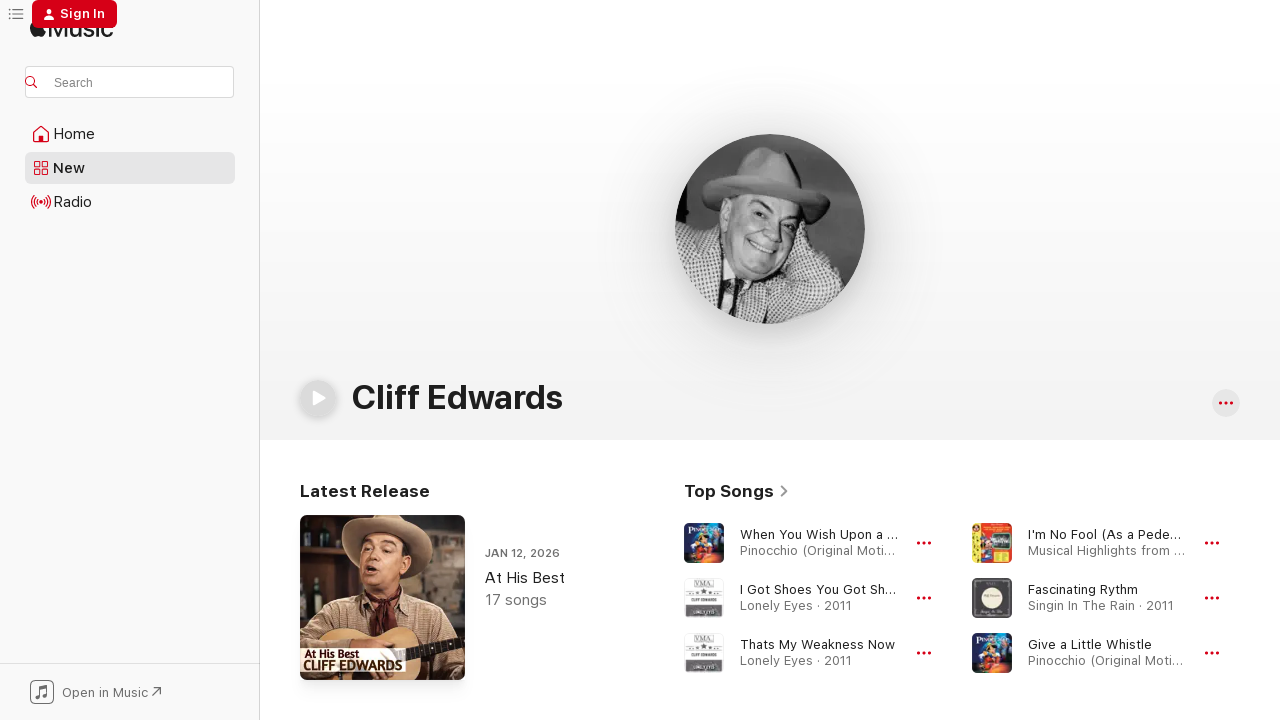

--- FILE ---
content_type: text/html
request_url: https://music.apple.com/us/artist/cliff-edwards/274976319
body_size: 29577
content:
<!DOCTYPE html>
<html dir="ltr" lang="en-US">
    <head>
        <!-- prettier-ignore -->
        <meta charset="utf-8">
        <!-- prettier-ignore -->
        <meta http-equiv="X-UA-Compatible" content="IE=edge">
        <!-- prettier-ignore -->
        <meta
            name="viewport"
            content="width=device-width,initial-scale=1,interactive-widget=resizes-content"
        >
        <!-- prettier-ignore -->
        <meta name="applicable-device" content="pc,mobile">
        <!-- prettier-ignore -->
        <meta name="referrer" content="strict-origin">
        <!-- prettier-ignore -->
        <link
            rel="apple-touch-icon"
            sizes="180x180"
            href="/assets/favicon/favicon-180.png"
        >
        <!-- prettier-ignore -->
        <link
            rel="icon"
            type="image/png"
            sizes="32x32"
            href="/assets/favicon/favicon-32.png"
        >
        <!-- prettier-ignore -->
        <link
            rel="icon"
            type="image/png"
            sizes="16x16"
            href="/assets/favicon/favicon-16.png"
        >
        <!-- prettier-ignore -->
        <link
            rel="mask-icon"
            href="/assets/favicon/favicon.svg"
            color="#fa233b"
        >
        <!-- prettier-ignore -->
        <link rel="manifest" href="/manifest.json">

        <title>‎Cliff Edwards - Apple Music</title><!-- HEAD_svelte-1cypuwr_START --><link rel="preconnect" href="//www.apple.com/wss/fonts" crossorigin="anonymous"><link rel="stylesheet" href="//www.apple.com/wss/fonts?families=SF+Pro,v4%7CSF+Pro+Icons,v1&amp;display=swap" type="text/css" referrerpolicy="strict-origin-when-cross-origin"><!-- HEAD_svelte-1cypuwr_END --><!-- HEAD_svelte-eg3hvx_START -->    <meta name="description" content="Listen to music by Cliff Edwards on Apple Music. Find top songs and albums by Cliff Edwards including When You Wish Upon a Star, I Got Shoes You Got Shoesies and more."> <meta name="keywords" content="listen, Cliff Edwards, music, songs, Pop, apple music"> <link rel="canonical" href="https://music.apple.com/us/artist/cliff-edwards/274976319">     <meta name="al:ios:app_store_id" content="1108187390"> <meta name="al:ios:app_name" content="Apple Music"> <meta name="apple:content_id" content="274976319"> <meta name="apple:title" content="Cliff Edwards"> <meta name="apple:description" content="Listen to music by Cliff Edwards on Apple Music. Find top songs and albums by Cliff Edwards including When You Wish Upon a Star, I Got Shoes You Got Shoesies and more.">   <meta property="og:title" content="Cliff Edwards on Apple Music"> <meta property="og:description" content="Listen to music by Cliff Edwards on Apple Music."> <meta property="og:site_name" content="Apple Music - Web Player"> <meta property="og:url" content="https://music.apple.com/us/artist/cliff-edwards/274976319"> <meta property="og:image" content="https://is1-ssl.mzstatic.com/image/thumb/Features115/v4/91/6b/c6/916bc67a-79e6-82ac-3843-a2cdd446ffff/pr_source.png/1200x630cw.png"> <meta property="og:image:secure_url" content="https://is1-ssl.mzstatic.com/image/thumb/Features115/v4/91/6b/c6/916bc67a-79e6-82ac-3843-a2cdd446ffff/pr_source.png/1200x630cw.png"> <meta property="og:image:alt" content="Cliff Edwards on Apple Music"> <meta property="og:image:width" content="1200"> <meta property="og:image:height" content="630"> <meta property="og:image:type" content="image/png"> <meta property="og:type" content="music.musician"> <meta property="og:locale" content="en_US">        <meta name="twitter:title" content="Cliff Edwards on Apple Music"> <meta name="twitter:description" content="Listen to music by Cliff Edwards on Apple Music."> <meta name="twitter:site" content="@AppleMusic"> <meta name="twitter:image" content="https://is1-ssl.mzstatic.com/image/thumb/Features115/v4/91/6b/c6/916bc67a-79e6-82ac-3843-a2cdd446ffff/pr_source.png/1200x630cw.png"> <meta name="twitter:image:alt" content="Cliff Edwards on Apple Music"> <meta name="twitter:card" content="summary_large_image">       <!-- HTML_TAG_START -->
                <script id=schema:music-group type="application/ld+json">
                    {"@context":"http://schema.org","@type":"MusicGroup","name":"Cliff Edwards","description":"Listen to music by Cliff Edwards on Apple Music. Find top songs and albums by Cliff Edwards including When You Wish Upon a Star, I Got Shoes You Got Shoesies and more.","image":"https://is1-ssl.mzstatic.com/image/thumb/Features115/v4/91/6b/c6/916bc67a-79e6-82ac-3843-a2cdd446ffff/pr_source.png/486x486bb.png","genre":["Pop"],"tracks":[{"@type":"MusicRecording","name":"When You Wish Upon a Star","duration":"PT3M15S","url":"https://music.apple.com/us/song/when-you-wish-upon-a-star/1452851094","offers":{"@type":"Offer","category":"free","price":0},"audio":{"@type":"AudioObject","potentialAction":{"@type":"ListenAction","expectsAcceptanceOf":{"@type":"Offer","category":"free"},"target":{"@type":"EntryPoint","actionPlatform":"https://music.apple.com/us/song/when-you-wish-upon-a-star/1452851094"}},"name":"When You Wish Upon a Star","contentUrl":"https://audio-ssl.itunes.apple.com/itunes-assets/AudioPreview115/v4/c3/b9/82/c3b98200-2641-4a9f-84e4-8736a63d09b2/mzaf_17609129165010263825.plus.aac.ep.m4a","duration":"PT3M15S","uploadDate":"1940-02-07","thumbnailUrl":"https://is1-ssl.mzstatic.com/image/thumb/Music125/v4/4a/ba/ff/4abaff22-f967-e6a9-98d9-cee9e4243f44/00050086084579.rgb.jpg/1200x630cw.png"}},{"@type":"MusicRecording","name":"I Got Shoes You Got Shoesies","duration":"PT3M8S","url":"https://music.apple.com/us/song/i-got-shoes-you-got-shoesies/1420241799","offers":{"@type":"Offer","category":"free","price":0},"audio":{"@type":"AudioObject","potentialAction":{"@type":"ListenAction","expectsAcceptanceOf":{"@type":"Offer","category":"free"},"target":{"@type":"EntryPoint","actionPlatform":"https://music.apple.com/us/song/i-got-shoes-you-got-shoesies/1420241799"}},"name":"I Got Shoes You Got Shoesies","contentUrl":"https://audio-ssl.itunes.apple.com/itunes-assets/AudioPreview125/v4/52/ce/ae/52ceae36-1055-2e3b-a8e2-b10b71778a05/mzaf_3672305421410582827.plus.aac.ep.m4a","duration":"PT3M8S","uploadDate":"2011-10-21","thumbnailUrl":"https://is1-ssl.mzstatic.com/image/thumb/Music118/v4/f9/90/a2/f990a2fe-aeec-2459-4dd2-11257d46097b/4059473102045_cover.jpg/1200x630cw.png"}},{"@type":"MusicRecording","name":"Thats My Weakness Now","duration":"PT2M29S","url":"https://music.apple.com/us/song/thats-my-weakness-now/1420241798","offers":{"@type":"Offer","category":"free","price":0},"audio":{"@type":"AudioObject","potentialAction":{"@type":"ListenAction","expectsAcceptanceOf":{"@type":"Offer","category":"free"},"target":{"@type":"EntryPoint","actionPlatform":"https://music.apple.com/us/song/thats-my-weakness-now/1420241798"}},"name":"Thats My Weakness Now","contentUrl":"https://audio-ssl.itunes.apple.com/itunes-assets/AudioPreview128/v4/73/34/31/7334319b-a70e-4dc6-32be-c0b165cfff0c/mzaf_5099888659659424845.plus.aac.p.m4a","duration":"PT2M29S","uploadDate":"2011-10-21","thumbnailUrl":"https://is1-ssl.mzstatic.com/image/thumb/Music118/v4/f9/90/a2/f990a2fe-aeec-2459-4dd2-11257d46097b/4059473102045_cover.jpg/1200x630cw.png"}},{"@type":"MusicRecording","name":"I'm No Fool (As a Pedestrian) - Stop, Look and Listen","duration":"PT2M2S","url":"https://music.apple.com/us/song/im-no-fool-as-a-pedestrian-stop-look-and-listen/1443290903","offers":{"@type":"Offer","category":"free","price":0},"audio":{"@type":"AudioObject","potentialAction":{"@type":"ListenAction","expectsAcceptanceOf":{"@type":"Offer","category":"free"},"target":{"@type":"EntryPoint","actionPlatform":"https://music.apple.com/us/song/im-no-fool-as-a-pedestrian-stop-look-and-listen/1443290903"}},"name":"I'm No Fool (As a Pedestrian) - Stop, Look and Listen","contentUrl":"https://audio-ssl.itunes.apple.com/itunes-assets/AudioPreview115/v4/d5/4a/c6/d54ac65e-846d-00a3-b8fa-a8db134612dd/mzaf_2482057114597321681.plus.aac.p.m4a","duration":"PT2M2S","uploadDate":"2005-01-01","thumbnailUrl":"https://is1-ssl.mzstatic.com/image/thumb/Music118/v4/5e/61/ba/5e61bade-5ca1-7718-b792-7e7376bf5d84/00050087101251.rgb.jpg/1200x630cw.png"}},{"@type":"MusicRecording","name":"Fascinating Rythm","duration":"PT3M10S","url":"https://music.apple.com/us/song/fascinating-rythm/1432180950","offers":{"@type":"Offer","category":"free","price":0},"audio":{"@type":"AudioObject","potentialAction":{"@type":"ListenAction","expectsAcceptanceOf":{"@type":"Offer","category":"free"},"target":{"@type":"EntryPoint","actionPlatform":"https://music.apple.com/us/song/fascinating-rythm/1432180950"}},"name":"Fascinating Rythm","contentUrl":"https://audio-ssl.itunes.apple.com/itunes-assets/AudioPreview125/v4/27/de/e9/27dee920-9dc6-3cdf-b63f-ae78a96d1c22/mzaf_15353453226957498234.plus.aac.ep.m4a","duration":"PT3M10S","uploadDate":"2011-10-21","thumbnailUrl":"https://is1-ssl.mzstatic.com/image/thumb/Music128/v4/96/81/79/96817952-3c68-70d6-6a31-354549b5418d/4059473102939_cover.jpg/1200x630cw.png"}},{"@type":"MusicRecording","name":"Give a Little Whistle","duration":"PT1M37S","url":"https://music.apple.com/us/song/give-a-little-whistle/1452851223","offers":{"@type":"Offer","category":"free","price":0},"audio":{"@type":"AudioObject","potentialAction":{"@type":"ListenAction","expectsAcceptanceOf":{"@type":"Offer","category":"free"},"target":{"@type":"EntryPoint","actionPlatform":"https://music.apple.com/us/song/give-a-little-whistle/1452851223"}},"name":"Give a Little Whistle","contentUrl":"https://audio-ssl.itunes.apple.com/itunes-assets/AudioPreview125/v4/38/0f/aa/380faaa3-2e50-62e6-cd37-edd904fe824e/mzaf_383845307316822392.plus.aac.p.m4a","duration":"PT1M37S","uploadDate":"1940-02-07","thumbnailUrl":"https://is1-ssl.mzstatic.com/image/thumb/Music125/v4/4a/ba/ff/4abaff22-f967-e6a9-98d9-cee9e4243f44/00050086084579.rgb.jpg/1200x630cw.png"}},{"@type":"MusicRecording","name":"When I See an Elephant Fly","duration":"PT1M47S","url":"https://music.apple.com/us/song/when-i-see-an-elephant-fly/1444085433","offers":{"@type":"Offer","category":"free","price":0},"audio":{"@type":"AudioObject","potentialAction":{"@type":"ListenAction","expectsAcceptanceOf":{"@type":"Offer","category":"free"},"target":{"@type":"EntryPoint","actionPlatform":"https://music.apple.com/us/song/when-i-see-an-elephant-fly/1444085433"}},"name":"When I See an Elephant Fly","contentUrl":"https://audio-ssl.itunes.apple.com/itunes-assets/AudioPreview115/v4/02/90/6a/02906a03-e354-c331-c528-d42c99cba5db/mzaf_16856051412863712418.plus.aac.p.m4a","duration":"PT1M47S","uploadDate":"1941-10-23","thumbnailUrl":"https://is1-ssl.mzstatic.com/image/thumb/Music124/v4/a6/ea/7d/a6ea7d14-eb9e-7ba0-9437-07cc6e5f9653/00050086071579.rgb.jpg/1200x630cw.png"}},{"@type":"MusicRecording","name":"Singin' In the Rain","duration":"PT2M26S","url":"https://music.apple.com/us/song/singin-in-the-rain/1443228962","offers":{"@type":"Offer","category":"free","price":0},"audio":{"@type":"AudioObject","potentialAction":{"@type":"ListenAction","expectsAcceptanceOf":{"@type":"Offer","category":"free"},"target":{"@type":"EntryPoint","actionPlatform":"https://music.apple.com/us/song/singin-in-the-rain/1443228962"}},"name":"Singin' In the Rain","contentUrl":"https://audio-ssl.itunes.apple.com/itunes-assets/AudioPreview115/v4/7e/fb/5d/7efb5d26-d4b4-33ca-822f-d7d4aa7bd908/mzaf_5620939447907208831.plus.aac.p.m4a","duration":"PT2M26S","uploadDate":"1998-01-01","thumbnailUrl":"https://is1-ssl.mzstatic.com/image/thumb/Music128/v4/dc/e6/6f/dce66f4d-e2c2-515b-8411-62c78851d9df/00050086040872.rgb.jpg/1200x630cw.png"}},{"@type":"MusicRecording","name":"Dumbo's Triumph / Making History / Finale (When I See an Elephant Fly)","duration":"PT2M17S","url":"https://music.apple.com/us/song/dumbos-triumph-making-history-finale-when-i-see-an/1444085503","offers":{"@type":"Offer","category":"free","price":0},"audio":{"@type":"AudioObject","potentialAction":{"@type":"ListenAction","expectsAcceptanceOf":{"@type":"Offer","category":"free"},"target":{"@type":"EntryPoint","actionPlatform":"https://music.apple.com/us/song/dumbos-triumph-making-history-finale-when-i-see-an/1444085503"}},"name":"Dumbo's Triumph / Making History / Finale (When I See an Elephant Fly)","contentUrl":"https://audio-ssl.itunes.apple.com/itunes-assets/AudioPreview125/v4/f8/bc/a5/f8bca5ae-7b5a-3985-291c-02cdbe3cb813/mzaf_5734574216906608202.plus.aac.p.m4a","duration":"PT2M17S","uploadDate":"1941-10-23","thumbnailUrl":"https://is1-ssl.mzstatic.com/image/thumb/Music124/v4/a6/ea/7d/a6ea7d14-eb9e-7ba0-9437-07cc6e5f9653/00050086071579.rgb.jpg/1200x630cw.png"}},{"@type":"MusicRecording","name":"Save My Child / The Threshold of Success","duration":"PT1M2S","url":"https://music.apple.com/us/song/save-my-child-the-threshold-of-success/1444085439","offers":{"@type":"Offer","category":"free","price":0},"audio":{"@type":"AudioObject","potentialAction":{"@type":"ListenAction","expectsAcceptanceOf":{"@type":"Offer","category":"free"},"target":{"@type":"EntryPoint","actionPlatform":"https://music.apple.com/us/song/save-my-child-the-threshold-of-success/1444085439"}},"name":"Save My Child / The Threshold of Success","contentUrl":"https://audio-ssl.itunes.apple.com/itunes-assets/AudioPreview125/v4/75/08/8b/75088b37-5ce8-6bc3-51a0-68018ac521cd/mzaf_5234466185006804770.plus.aac.p.m4a","duration":"PT1M2S","uploadDate":"1941-10-23","thumbnailUrl":"https://is1-ssl.mzstatic.com/image/thumb/Music124/v4/a6/ea/7d/a6ea7d14-eb9e-7ba0-9437-07cc6e5f9653/00050086071579.rgb.jpg/1200x630cw.png"}},{"@type":"MusicRecording","name":"A Real Boy","duration":"PT1M41S","url":"https://music.apple.com/us/song/a-real-boy/1452851523","offers":{"@type":"Offer","category":"free","price":0},"audio":{"@type":"AudioObject","potentialAction":{"@type":"ListenAction","expectsAcceptanceOf":{"@type":"Offer","category":"free"},"target":{"@type":"EntryPoint","actionPlatform":"https://music.apple.com/us/song/a-real-boy/1452851523"}},"name":"A Real Boy","contentUrl":"https://audio-ssl.itunes.apple.com/itunes-assets/AudioPreview115/v4/4e/5c/04/4e5c041a-0b32-f076-a885-48c9ef59dd94/mzaf_9250339529190590082.plus.aac.p.m4a","duration":"PT1M41S","uploadDate":"1940-02-07","thumbnailUrl":"https://is1-ssl.mzstatic.com/image/thumb/Music125/v4/4a/ba/ff/4abaff22-f967-e6a9-98d9-cee9e4243f44/00050086084579.rgb.jpg/1200x630cw.png"}},{"@type":"MusicRecording","name":"Singin In The Rain","duration":"PT2M12S","url":"https://music.apple.com/us/song/singin-in-the-rain/1432180953","offers":{"@type":"Offer","category":"free","price":0},"audio":{"@type":"AudioObject","potentialAction":{"@type":"ListenAction","expectsAcceptanceOf":{"@type":"Offer","category":"free"},"target":{"@type":"EntryPoint","actionPlatform":"https://music.apple.com/us/song/singin-in-the-rain/1432180953"}},"name":"Singin In The Rain","contentUrl":"https://audio-ssl.itunes.apple.com/itunes-assets/AudioPreview125/v4/5c/55/88/5c5588c4-fd8e-16fc-6fc6-f1ecddf3b535/mzaf_2276036207215362909.plus.aac.p.m4a","duration":"PT2M12S","uploadDate":"2011-10-21","thumbnailUrl":"https://is1-ssl.mzstatic.com/image/thumb/Music128/v4/96/81/79/96817952-3c68-70d6-6a31-354549b5418d/4059473102939_cover.jpg/1200x630cw.png"}},{"@type":"MusicRecording","name":"Its Only a Paper Moon","duration":"PT3M9S","url":"https://music.apple.com/us/song/its-only-a-paper-moon/1112963389","offers":{"@type":"Offer","category":"free","price":0},"audio":{"@type":"AudioObject","potentialAction":{"@type":"ListenAction","expectsAcceptanceOf":{"@type":"Offer","category":"free"},"target":{"@type":"EntryPoint","actionPlatform":"https://music.apple.com/us/song/its-only-a-paper-moon/1112963389"}},"name":"Its Only a Paper Moon","contentUrl":"https://audio-ssl.itunes.apple.com/itunes-assets/AudioPreview115/v4/f4/92/da/f492da8a-326e-d42b-59d2-f449410a7d76/mzaf_3327795175306538634.plus.aac.ep.m4a","duration":"PT3M9S","uploadDate":"2011-10-21","thumbnailUrl":"https://is1-ssl.mzstatic.com/image/thumb/Music60/v4/c8/3f/8f/c83f8f44-2176-db15-defe-ed795efdb9b6/4250252627456_cover.jpg/1200x630cw.png"}},{"@type":"MusicRecording","name":"A Song of Old Hawaii","duration":"PT2M13S","url":"https://music.apple.com/us/song/a-song-of-old-hawaii/920550374","offers":{"@type":"Offer","category":"free","price":0},"audio":{"@type":"AudioObject","potentialAction":{"@type":"ListenAction","expectsAcceptanceOf":{"@type":"Offer","category":"free"},"target":{"@type":"EntryPoint","actionPlatform":"https://music.apple.com/us/song/a-song-of-old-hawaii/920550374"}},"name":"A Song of Old Hawaii","contentUrl":"https://audio-ssl.itunes.apple.com/itunes-assets/AudioPreview115/v4/eb/ff/88/ebff888f-7ea0-3662-e430-fedf306fa54a/mzaf_13329376464500428969.plus.aac.p.m4a","duration":"PT2M13S","uploadDate":"1995-12-02","thumbnailUrl":"https://is1-ssl.mzstatic.com/image/thumb/Music4/v4/39/e5/bc/39e5bc68-a08e-d434-d477-abdc3a9c0d5b/762247201724.jpg/1200x630cw.png"}},{"@type":"MusicRecording","name":"The Flight Test / When I See an Elephant Fly (Reprise)","duration":"PT56S","url":"https://music.apple.com/us/song/the-flight-test-when-i-see-an-elephant-fly-reprise/1444085438","offers":{"@type":"Offer","category":"free","price":0},"audio":{"@type":"AudioObject","potentialAction":{"@type":"ListenAction","expectsAcceptanceOf":{"@type":"Offer","category":"free"},"target":{"@type":"EntryPoint","actionPlatform":"https://music.apple.com/us/song/the-flight-test-when-i-see-an-elephant-fly-reprise/1444085438"}},"name":"The Flight Test / When I See an Elephant Fly (Reprise)","contentUrl":"https://audio-ssl.itunes.apple.com/itunes-assets/AudioPreview125/v4/8a/cb/66/8acb6639-80d9-09b1-68d5-332b7ad1c6ad/mzaf_8926791143776812914.plus.aac.p.m4a","duration":"PT56S","uploadDate":"1941-10-23","thumbnailUrl":"https://is1-ssl.mzstatic.com/image/thumb/Music124/v4/a6/ea/7d/a6ea7d14-eb9e-7ba0-9437-07cc6e5f9653/00050086071579.rgb.jpg/1200x630cw.png"}},{"@type":"MusicRecording","name":"You, the Human Animal","duration":"PT1M41S","url":"https://music.apple.com/us/song/you-the-human-animal/1443290509","offers":{"@type":"Offer","category":"free","price":0},"audio":{"@type":"AudioObject","potentialAction":{"@type":"ListenAction","expectsAcceptanceOf":{"@type":"Offer","category":"free"},"target":{"@type":"EntryPoint","actionPlatform":"https://music.apple.com/us/song/you-the-human-animal/1443290509"}},"name":"You, the Human Animal","contentUrl":"https://audio-ssl.itunes.apple.com/itunes-assets/AudioPreview118/v4/3d/20/ce/3d20ceb5-850a-a215-e44e-7c4f34ce2dc6/mzaf_1452382708214283549.plus.aac.p.m4a","duration":"PT1M41S","uploadDate":"1940-02-07","thumbnailUrl":"https://is1-ssl.mzstatic.com/image/thumb/Music118/v4/5e/61/ba/5e61bade-5ca1-7718-b792-7e7376bf5d84/00050087101251.rgb.jpg/1200x630cw.png"}},{"@type":"MusicRecording","name":"Me and the Man in the Moon","duration":"PT2M59S","url":"https://music.apple.com/us/song/me-and-the-man-in-the-moon/1438429547","offers":{"@type":"Offer","category":"free","price":0},"audio":{"@type":"AudioObject","potentialAction":{"@type":"ListenAction","expectsAcceptanceOf":{"@type":"Offer","category":"free"},"target":{"@type":"EntryPoint","actionPlatform":"https://music.apple.com/us/song/me-and-the-man-in-the-moon/1438429547"}},"name":"Me and the Man in the Moon","contentUrl":"https://audio-ssl.itunes.apple.com/itunes-assets/AudioPreview128/v4/d7/09/d0/d709d0b7-9e56-873f-a82a-2a25e67ab940/mzaf_5919619241644301247.plus.aac.ep.m4a","duration":"PT2M59S","uploadDate":"2001-09-01","thumbnailUrl":"https://is1-ssl.mzstatic.com/image/thumb/Music128/v4/bc/10/f4/bc10f405-fadd-2035-8a9b-2b53b166a459/193483052458.jpg/1200x630cw.png"}},{"@type":"MusicRecording","name":"Stop, Look and Listen/I'm No Fool (As a Pedestrian)","duration":"PT2M58S","url":"https://music.apple.com/us/song/stop-look-and-listen-im-no-fool-as-a-pedestrian/1444111213","offers":{"@type":"Offer","category":"free","price":0},"audio":{"@type":"AudioObject","potentialAction":{"@type":"ListenAction","expectsAcceptanceOf":{"@type":"Offer","category":"free"},"target":{"@type":"EntryPoint","actionPlatform":"https://music.apple.com/us/song/stop-look-and-listen-im-no-fool-as-a-pedestrian/1444111213"}},"name":"Stop, Look and Listen/I'm No Fool (As a Pedestrian)","contentUrl":"https://audio-ssl.itunes.apple.com/itunes-assets/AudioPreview125/v4/03/7d/07/037d0749-5ecc-95d9-5daf-278b92a058c8/mzaf_15583928758379367688.plus.aac.ep.m4a","duration":"PT2M58S","uploadDate":"1940-02-07","thumbnailUrl":"https://is1-ssl.mzstatic.com/image/thumb/Music118/v4/51/61/69/5161699e-3024-d53a-68b9-cc435371590e/00050087322526.rgb.jpg/1200x630cw.png"}},{"@type":"MusicRecording","name":"I Want Somebody To Cheer Me Up","duration":"PT2M42S","url":"https://music.apple.com/us/song/i-want-somebody-to-cheer-me-up/1112963402","offers":{"@type":"Offer","category":"free","price":0},"audio":{"@type":"AudioObject","potentialAction":{"@type":"ListenAction","expectsAcceptanceOf":{"@type":"Offer","category":"free"},"target":{"@type":"EntryPoint","actionPlatform":"https://music.apple.com/us/song/i-want-somebody-to-cheer-me-up/1112963402"}},"name":"I Want Somebody To Cheer Me Up","contentUrl":"https://audio-ssl.itunes.apple.com/itunes-assets/AudioPreview20/v4/97/48/85/9748858d-919f-54c1-4bff-ec58432ce9e7/mzaf_8753227565190397588.plus.aac.ep.m4a","duration":"PT2M42S","uploadDate":"2011-10-21","thumbnailUrl":"https://is1-ssl.mzstatic.com/image/thumb/Music60/v4/c8/3f/8f/c83f8f44-2176-db15-defe-ed795efdb9b6/4250252627456_cover.jpg/1200x630cw.png"}},{"@type":"MusicRecording","name":"Together","duration":"PT3M24S","url":"https://music.apple.com/us/song/together/1339427519","offers":{"@type":"Offer","category":"free","price":0},"audio":{"@type":"AudioObject","potentialAction":{"@type":"ListenAction","expectsAcceptanceOf":{"@type":"Offer","category":"free"},"target":{"@type":"EntryPoint","actionPlatform":"https://music.apple.com/us/song/together/1339427519"}},"name":"Together","contentUrl":"https://audio-ssl.itunes.apple.com/itunes-assets/AudioPreview62/v4/e5/56/52/e556524c-6201-50f9-8126-4afc23f6a4a0/mzaf_5747021317641401292.plus.aac.ep.m4a","duration":"PT3M24S","uploadDate":"1996-01-01","thumbnailUrl":"https://is1-ssl.mzstatic.com/image/thumb/Music118/v4/1f/d3/e1/1fd3e113-019f-0edf-6abc-b60d7587f9a1/734021041925_cover.jpg/1200x630cw.png"}},{"@type":"MusicRecording","name":"Sweet Child","duration":"PT2M35S","url":"https://music.apple.com/us/song/sweet-child/1432181081","offers":{"@type":"Offer","category":"free","price":0},"audio":{"@type":"AudioObject","potentialAction":{"@type":"ListenAction","expectsAcceptanceOf":{"@type":"Offer","category":"free"},"target":{"@type":"EntryPoint","actionPlatform":"https://music.apple.com/us/song/sweet-child/1432181081"}},"name":"Sweet Child","contentUrl":"https://audio-ssl.itunes.apple.com/itunes-assets/AudioPreview125/v4/a3/b9/09/a3b9098a-c65b-7291-8e3e-2e054ab7ce95/mzaf_3405549817293185538.plus.aac.ep.m4a","duration":"PT2M35S","uploadDate":"2011-10-21","thumbnailUrl":"https://is1-ssl.mzstatic.com/image/thumb/Music128/v4/96/81/79/96817952-3c68-70d6-6a31-354549b5418d/4059473102939_cover.jpg/1200x630cw.png"}},{"@type":"MusicRecording","name":"Let It Rain, Let It Pour","duration":"PT2M39S","url":"https://music.apple.com/us/song/let-it-rain-let-it-pour/1867439096","offers":{"@type":"Offer","category":"free","price":0},"audio":{"@type":"AudioObject","potentialAction":{"@type":"ListenAction","expectsAcceptanceOf":{"@type":"Offer","category":"free"},"target":{"@type":"EntryPoint","actionPlatform":"https://music.apple.com/us/song/let-it-rain-let-it-pour/1867439096"}},"name":"Let It Rain, Let It Pour","contentUrl":"https://audio-ssl.itunes.apple.com/itunes-assets/AudioPreview211/v4/a9/9c/7b/a99c7b7a-5947-03c8-75d8-76cd3f90cf99/mzaf_2715574139102513520.plus.aac.ep.m4a","duration":"PT2M39S","uploadDate":"2026-01-12","thumbnailUrl":"https://is1-ssl.mzstatic.com/image/thumb/Music221/v4/1d/d6/a7/1dd6a7ab-b134-66f6-e1e4-dc2b6b907c12/8429965478211.jpg/1200x630cw.png"}},{"@type":"MusicRecording","name":"Safety First/I'm No Fool (In Water)","duration":"PT2M26S","url":"https://music.apple.com/us/song/safety-first-im-no-fool-in-water/1444111080","offers":{"@type":"Offer","category":"free","price":0},"audio":{"@type":"AudioObject","potentialAction":{"@type":"ListenAction","expectsAcceptanceOf":{"@type":"Offer","category":"free"},"target":{"@type":"EntryPoint","actionPlatform":"https://music.apple.com/us/song/safety-first-im-no-fool-in-water/1444111080"}},"name":"Safety First/I'm No Fool (In Water)","contentUrl":"https://audio-ssl.itunes.apple.com/itunes-assets/AudioPreview115/v4/56/65/5d/56655d8b-c817-326e-b9ad-3c55e09101bb/mzaf_6512883991512186791.plus.aac.p.m4a","duration":"PT2M26S","uploadDate":"1940-02-07","thumbnailUrl":"https://is1-ssl.mzstatic.com/image/thumb/Music118/v4/51/61/69/5161699e-3024-d53a-68b9-cc435371590e/00050087322526.rgb.jpg/1200x630cw.png"}},{"@type":"MusicRecording","name":"Mickey Mouse Club Book Song","duration":"PT1M37S","url":"https://music.apple.com/us/song/mickey-mouse-club-book-song/1444110902","offers":{"@type":"Offer","category":"free","price":0},"audio":{"@type":"AudioObject","potentialAction":{"@type":"ListenAction","expectsAcceptanceOf":{"@type":"Offer","category":"free"},"target":{"@type":"EntryPoint","actionPlatform":"https://music.apple.com/us/song/mickey-mouse-club-book-song/1444110902"}},"name":"Mickey Mouse Club Book Song","contentUrl":"https://audio-ssl.itunes.apple.com/itunes-assets/AudioPreview125/v4/3a/d2/d1/3ad2d170-e2ad-a2b3-441f-606cedf243f0/mzaf_79806477067210635.plus.aac.p.m4a","duration":"PT1M37S","uploadDate":"1940-02-07","thumbnailUrl":"https://is1-ssl.mzstatic.com/image/thumb/Music118/v4/51/61/69/5161699e-3024-d53a-68b9-cc435371590e/00050087322526.rgb.jpg/1200x630cw.png"}}],"albums":[{"@type":"MusicAlbum","image":"https://is1-ssl.mzstatic.com/image/thumb/Music221/v4/1d/d6/a7/1dd6a7ab-b134-66f6-e1e4-dc2b6b907c12/8429965478211.jpg/486x486bb.png","url":"https://music.apple.com/us/album/at-his-best/1867438761","name":"At His Best","byArtist":{"@type":"MusicGroup","url":"https://music.apple.com/us/artist/cliff-edwards/274976319","name":"Cliff Edwards"}},{"@type":"MusicAlbum","image":"https://is1-ssl.mzstatic.com/image/thumb/Music128/v4/b1/dd/e5/b1dde574-7c40-ee43-217f-ea6f96361f63/4059473103691_cover.jpg/486x486bb.png","url":"https://music.apple.com/us/album/night-owl/1421691284","name":"Night Owl","byArtist":{"@type":"MusicGroup","url":"https://music.apple.com/us/artist/cliff-edwards/274976319","name":"Cliff Edwards"}},{"@type":"MusicAlbum","image":"https://is1-ssl.mzstatic.com/image/thumb/Music128/v4/96/81/79/96817952-3c68-70d6-6a31-354549b5418d/4059473102939_cover.jpg/486x486bb.png","url":"https://music.apple.com/us/album/singin-in-the-rain/1432180941","name":"Singin In The Rain","byArtist":{"@type":"MusicGroup","url":"https://music.apple.com/us/artist/cliff-edwards/274976319","name":"Cliff Edwards"}},{"@type":"MusicAlbum","image":"https://is1-ssl.mzstatic.com/image/thumb/Music118/v4/f9/90/a2/f990a2fe-aeec-2459-4dd2-11257d46097b/4059473102045_cover.jpg/486x486bb.png","url":"https://music.apple.com/us/album/lonely-eyes/1420240778","name":"Lonely Eyes","byArtist":{"@type":"MusicGroup","url":"https://music.apple.com/us/artist/cliff-edwards/274976319","name":"Cliff Edwards"}},{"@type":"MusicAlbum","image":"https://is1-ssl.mzstatic.com/image/thumb/Music60/v4/c8/3f/8f/c83f8f44-2176-db15-defe-ed795efdb9b6/4250252627456_cover.jpg/486x486bb.png","url":"https://music.apple.com/us/album/oh-lovey-be-mine/1112962689","name":"Oh Lovey Be Mine","byArtist":{"@type":"MusicGroup","url":"https://music.apple.com/us/artist/cliff-edwards/274976319","name":"Cliff Edwards"}},{"@type":"MusicAlbum","image":"https://is1-ssl.mzstatic.com/image/thumb/Music128/v4/dc/e6/6f/dce66f4d-e2c2-515b-8411-62c78851d9df/00050086040872.rgb.jpg/486x486bb.png","url":"https://music.apple.com/us/album/ukulele-ike-sings-again/1443228948","name":"Ukulele Ike Sings Again","byArtist":{"@type":"MusicGroup","url":"https://music.apple.com/us/artist/cliff-edwards/274976319","name":"Cliff Edwards"}},{"@type":"MusicAlbum","image":"https://is1-ssl.mzstatic.com/image/thumb/Music118/v4/1f/d3/e1/1fd3e113-019f-0edf-6abc-b60d7587f9a1/734021041925_cover.jpg/486x486bb.png","url":"https://music.apple.com/us/album/the-vintage-recordings-of-cliff-edwards-ukulele-ike/1339425990","name":"The Vintage Recordings of Cliff Edwards (Ukulele Ike)","byArtist":{"@type":"MusicGroup","url":"https://music.apple.com/us/artist/cliff-edwards/274976319","name":"Cliff Edwards"}},{"@type":"MusicAlbum","image":"https://is1-ssl.mzstatic.com/image/thumb/Music4/v4/39/e5/bc/39e5bc68-a08e-d434-d477-abdc3a9c0d5b/762247201724.jpg/486x486bb.png","url":"https://music.apple.com/us/album/singing-in-the-rain/920545603","name":"Singing in the Rain","byArtist":{"@type":"MusicGroup","url":"https://music.apple.com/us/artist/cliff-edwards/274976319","name":"Cliff Edwards"}}],"url":"https://music.apple.com/us/artist/cliff-edwards/274976319","potentialAction":{"@type":"ListenAction","expectsAcceptanceOf":{"@type":"Offer","category":"free"},"target":{"@type":"EntryPoint","actionPlatform":"https://music.apple.com/us/artist/cliff-edwards/274976319"}}}
                </script>
                <!-- HTML_TAG_END -->    <!-- HEAD_svelte-eg3hvx_END -->
      <script type="module" crossorigin src="/assets/index~8a6f659a1b.js"></script>
      <link rel="stylesheet" href="/assets/index~99bed3cf08.css">
      <script type="module">import.meta.url;import("_").catch(()=>1);async function* g(){};window.__vite_is_modern_browser=true;</script>
      <script type="module">!function(){if(window.__vite_is_modern_browser)return;console.warn("vite: loading legacy chunks, syntax error above and the same error below should be ignored");var e=document.getElementById("vite-legacy-polyfill"),n=document.createElement("script");n.src=e.src,n.onload=function(){System.import(document.getElementById('vite-legacy-entry').getAttribute('data-src'))},document.body.appendChild(n)}();</script>
    </head>
    <body>
        <script src="/assets/focus-visible/focus-visible.min.js"></script>
        
        <script
            async
            src="/includes/js-cdn/musickit/v3/amp/musickit.js"
        ></script>
        <script
            type="module"
            async
            src="/includes/js-cdn/musickit/v3/components/musickit-components/musickit-components.esm.js"
        ></script>
        <script
            nomodule
            async
            src="/includes/js-cdn/musickit/v3/components/musickit-components/musickit-components.js"
        ></script>
        <svg style="display: none" xmlns="http://www.w3.org/2000/svg">
            <symbol id="play-circle-fill" viewBox="0 0 60 60">
                <path
                    class="icon-circle-fill__circle"
                    fill="var(--iconCircleFillBG, transparent)"
                    d="M30 60c16.411 0 30-13.617 30-30C60 13.588 46.382 0 29.971 0 13.588 0 .001 13.588.001 30c0 16.383 13.617 30 30 30Z"
                />
                <path
                    fill="var(--iconFillArrow, var(--keyColor, black))"
                    d="M24.411 41.853c-1.41.853-3.028.177-3.028-1.294V19.47c0-1.44 1.735-2.058 3.028-1.294l17.265 10.235a1.89 1.89 0 0 1 0 3.265L24.411 41.853Z"
                />
            </symbol>
        </svg>
        <div class="body-container">
              <div class="app-container svelte-t3vj1e" data-testid="app-container">   <div class="header svelte-rjjbqs" data-testid="header"><nav data-testid="navigation" class="navigation svelte-13li0vp"><div class="navigation__header svelte-13li0vp"><div data-testid="logo" class="logo svelte-1o7dz8w"> <a aria-label="Apple Music" role="img" href="https://music.apple.com/us/home" class="svelte-1o7dz8w"><svg height="20" viewBox="0 0 83 20" width="83" xmlns="http://www.w3.org/2000/svg" class="logo" aria-hidden="true"><path d="M34.752 19.746V6.243h-.088l-5.433 13.503h-2.074L21.711 6.243h-.087v13.503h-2.548V1.399h3.235l5.833 14.621h.1l5.82-14.62h3.248v18.347h-2.56zm16.649 0h-2.586v-2.263h-.062c-.725 1.602-2.061 2.504-4.072 2.504-2.86 0-4.61-1.894-4.61-4.958V6.37h2.698v8.125c0 2.034.95 3.127 2.81 3.127 1.95 0 3.124-1.373 3.124-3.458V6.37H51.4v13.376zm7.394-13.618c3.06 0 5.046 1.73 5.134 4.196h-2.536c-.15-1.296-1.087-2.11-2.598-2.11-1.462 0-2.436.724-2.436 1.793 0 .839.6 1.41 2.023 1.741l2.136.496c2.686.636 3.71 1.704 3.71 3.636 0 2.442-2.236 4.12-5.333 4.12-3.285 0-5.26-1.64-5.509-4.183h2.673c.25 1.398 1.187 2.085 2.836 2.085 1.623 0 2.623-.687 2.623-1.78 0-.865-.487-1.373-1.924-1.704l-2.136-.508c-2.498-.585-3.735-1.806-3.735-3.75 0-2.391 2.049-4.032 5.072-4.032zM66.1 2.836c0-.878.7-1.577 1.561-1.577.862 0 1.55.7 1.55 1.577 0 .864-.688 1.576-1.55 1.576a1.573 1.573 0 0 1-1.56-1.576zm.212 3.534h2.698v13.376h-2.698zm14.089 4.603c-.275-1.424-1.324-2.556-3.085-2.556-2.086 0-3.46 1.767-3.46 4.64 0 2.938 1.386 4.642 3.485 4.642 1.66 0 2.748-.928 3.06-2.48H83C82.713 18.067 80.477 20 77.317 20c-3.76 0-6.208-2.62-6.208-6.942 0-4.247 2.448-6.93 6.183-6.93 3.385 0 5.446 2.213 5.683 4.845h-2.573zM10.824 3.189c-.698.834-1.805 1.496-2.913 1.398-.145-1.128.41-2.33 1.036-3.065C9.644.662 10.848.05 11.835 0c.121 1.178-.336 2.33-1.01 3.19zm.999 1.619c.624.049 2.425.244 3.578 1.98-.096.074-2.137 1.272-2.113 3.79.024 3.01 2.593 4.012 2.617 4.037-.024.074-.407 1.419-1.344 2.812-.817 1.224-1.657 2.422-3.002 2.447-1.297.024-1.73-.783-3.218-.783-1.489 0-1.97.758-3.194.807-1.297.048-2.28-1.297-3.097-2.52C.368 14.908-.904 10.408.825 7.375c.84-1.516 2.377-2.47 4.034-2.495 1.273-.023 2.45.857 3.218.857.769 0 2.137-1.027 3.746-.93z"></path></svg></a>   </div> <div class="search-input-wrapper svelte-nrtdem" data-testid="search-input"><div data-testid="amp-search-input" aria-controls="search-suggestions" aria-expanded="false" aria-haspopup="listbox" aria-owns="search-suggestions" class="search-input-container svelte-rg26q6" tabindex="-1" role=""><div class="flex-container svelte-rg26q6"><form id="search-input-form" class="svelte-rg26q6"><svg height="16" width="16" viewBox="0 0 16 16" class="search-svg" aria-hidden="true"><path d="M11.87 10.835c.018.015.035.03.051.047l3.864 3.863a.735.735 0 1 1-1.04 1.04l-3.863-3.864a.744.744 0 0 1-.047-.051 6.667 6.667 0 1 1 1.035-1.035zM6.667 12a5.333 5.333 0 1 0 0-10.667 5.333 5.333 0 0 0 0 10.667z"></path></svg> <input aria-autocomplete="list" aria-multiline="false" aria-controls="search-suggestions" aria-label="Search" placeholder="Search" spellcheck="false" autocomplete="off" autocorrect="off" autocapitalize="off" type="text" inputmode="search" class="search-input__text-field svelte-rg26q6" data-testid="search-input__text-field"></form> </div> <div data-testid="search-scope-bar"></div>   </div> </div></div> <div data-testid="navigation-content" class="navigation__content svelte-13li0vp" id="navigation" aria-hidden="false"><div class="navigation__scrollable-container svelte-13li0vp"><div data-testid="navigation-items-primary" class="navigation-items navigation-items--primary svelte-ng61m8"> <ul class="navigation-items__list svelte-ng61m8">  <li class="navigation-item navigation-item__home svelte-1a5yt87" aria-selected="false" data-testid="navigation-item"> <a href="https://music.apple.com/us/home" class="navigation-item__link svelte-1a5yt87" role="button" data-testid="home" aria-pressed="false"><div class="navigation-item__content svelte-zhx7t9"> <span class="navigation-item__icon svelte-zhx7t9"> <svg width="24" height="24" viewBox="0 0 24 24" xmlns="http://www.w3.org/2000/svg" aria-hidden="true"><path d="M5.93 20.16a1.94 1.94 0 0 1-1.43-.502c-.334-.335-.502-.794-.502-1.393v-7.142c0-.362.062-.688.177-.953.123-.264.326-.529.6-.75l6.145-5.157c.176-.141.344-.247.52-.318.176-.07.362-.105.564-.105.194 0 .388.035.565.105.176.07.352.177.52.318l6.146 5.158c.273.23.467.476.59.75.124.264.177.59.177.96v7.134c0 .59-.159 1.058-.503 1.393-.335.335-.811.503-1.428.503H5.929Zm12.14-1.172c.221 0 .406-.07.547-.212a.688.688 0 0 0 .22-.511v-7.142c0-.177-.026-.344-.087-.459a.97.97 0 0 0-.265-.353l-6.154-5.149a.756.756 0 0 0-.177-.115.37.37 0 0 0-.15-.035.37.37 0 0 0-.158.035l-.177.115-6.145 5.15a.982.982 0 0 0-.274.352 1.13 1.13 0 0 0-.088.468v7.133c0 .203.08.379.23.511a.744.744 0 0 0 .546.212h12.133Zm-8.323-4.7c0-.176.062-.326.177-.432a.6.6 0 0 1 .423-.159h3.315c.176 0 .326.053.432.16s.159.255.159.431v4.973H9.756v-4.973Z"></path></svg> </span> <span class="navigation-item__label svelte-zhx7t9"> Home </span> </div></a>  </li>  <li class="navigation-item navigation-item__new svelte-1a5yt87" aria-selected="false" data-testid="navigation-item"> <a href="https://music.apple.com/us/new" class="navigation-item__link svelte-1a5yt87" role="button" data-testid="new" aria-pressed="false"><div class="navigation-item__content svelte-zhx7t9"> <span class="navigation-item__icon svelte-zhx7t9"> <svg height="24" viewBox="0 0 24 24" width="24" aria-hidden="true"><path d="M9.92 11.354c.966 0 1.453-.487 1.453-1.49v-3.4c0-1.004-.487-1.483-1.453-1.483H6.452C5.487 4.981 5 5.46 5 6.464v3.4c0 1.003.487 1.49 1.452 1.49zm7.628 0c.965 0 1.452-.487 1.452-1.49v-3.4c0-1.004-.487-1.483-1.452-1.483h-3.46c-.974 0-1.46.479-1.46 1.483v3.4c0 1.003.486 1.49 1.46 1.49zm-7.65-1.073h-3.43c-.266 0-.396-.137-.396-.418v-3.4c0-.273.13-.41.396-.41h3.43c.265 0 .402.137.402.41v3.4c0 .281-.137.418-.403.418zm7.634 0h-3.43c-.273 0-.402-.137-.402-.418v-3.4c0-.273.129-.41.403-.41h3.43c.265 0 .395.137.395.41v3.4c0 .281-.13.418-.396.418zm-7.612 8.7c.966 0 1.453-.48 1.453-1.483v-3.407c0-.996-.487-1.483-1.453-1.483H6.452c-.965 0-1.452.487-1.452 1.483v3.407c0 1.004.487 1.483 1.452 1.483zm7.628 0c.965 0 1.452-.48 1.452-1.483v-3.407c0-.996-.487-1.483-1.452-1.483h-3.46c-.974 0-1.46.487-1.46 1.483v3.407c0 1.004.486 1.483 1.46 1.483zm-7.65-1.072h-3.43c-.266 0-.396-.137-.396-.41v-3.4c0-.282.13-.418.396-.418h3.43c.265 0 .402.136.402.418v3.4c0 .273-.137.41-.403.41zm7.634 0h-3.43c-.273 0-.402-.137-.402-.41v-3.4c0-.282.129-.418.403-.418h3.43c.265 0 .395.136.395.418v3.4c0 .273-.13.41-.396.41z" fill-opacity=".95"></path></svg> </span> <span class="navigation-item__label svelte-zhx7t9"> New </span> </div></a>  </li>  <li class="navigation-item navigation-item__radio svelte-1a5yt87" aria-selected="false" data-testid="navigation-item"> <a href="https://music.apple.com/us/radio" class="navigation-item__link svelte-1a5yt87" role="button" data-testid="radio" aria-pressed="false"><div class="navigation-item__content svelte-zhx7t9"> <span class="navigation-item__icon svelte-zhx7t9"> <svg width="24" height="24" viewBox="0 0 24 24" xmlns="http://www.w3.org/2000/svg" aria-hidden="true"><path d="M19.359 18.57C21.033 16.818 22 14.461 22 11.89s-.967-4.93-2.641-6.68c-.276-.292-.653-.26-.868-.023-.222.246-.176.591.085.868 1.466 1.535 2.272 3.593 2.272 5.835 0 2.241-.806 4.3-2.272 5.835-.261.268-.307.621-.085.86.215.245.592.276.868-.016zm-13.85.014c.222-.238.176-.59-.085-.86-1.474-1.535-2.272-3.593-2.272-5.834 0-2.242.798-4.3 2.272-5.835.261-.277.307-.622.085-.868-.215-.238-.592-.269-.868.023C2.967 6.96 2 9.318 2 11.89s.967 4.929 2.641 6.68c.276.29.653.26.868.014zm1.957-1.873c.223-.253.162-.583-.1-.867-.951-1.068-1.473-2.45-1.473-3.954 0-1.505.522-2.887 1.474-3.954.26-.284.322-.614.1-.876-.23-.26-.622-.26-.891.039-1.175 1.274-1.827 2.963-1.827 4.79 0 1.82.652 3.517 1.827 4.784.269.3.66.307.89.038zm9.958-.038c1.175-1.267 1.827-2.964 1.827-4.783 0-1.828-.652-3.517-1.827-4.791-.269-.3-.66-.3-.89-.039-.23.262-.162.592.092.876.96 1.067 1.481 2.449 1.481 3.954 0 1.504-.522 2.886-1.481 3.954-.254.284-.323.614-.092.867.23.269.621.261.89-.038zm-8.061-1.966c.23-.26.13-.568-.092-.883-.415-.522-.63-1.197-.63-1.934 0-.737.215-1.413.63-1.943.222-.307.322-.614.092-.875s-.653-.261-.906.054a4.385 4.385 0 0 0-.968 2.764 4.38 4.38 0 0 0 .968 2.756c.253.322.675.322.906.061zm6.18-.061a4.38 4.38 0 0 0 .968-2.756 4.385 4.385 0 0 0-.968-2.764c-.253-.315-.675-.315-.906-.054-.23.261-.138.568.092.875.415.53.63 1.206.63 1.943 0 .737-.215 1.412-.63 1.934-.23.315-.322.622-.092.883s.653.261.906-.061zm-3.547-.967c.96 0 1.789-.814 1.789-1.797s-.83-1.789-1.789-1.789c-.96 0-1.781.806-1.781 1.789 0 .983.821 1.797 1.781 1.797z"></path></svg> </span> <span class="navigation-item__label svelte-zhx7t9"> Radio </span> </div></a>  </li>  <li class="navigation-item navigation-item__search svelte-1a5yt87" aria-selected="false" data-testid="navigation-item"> <a href="https://music.apple.com/us/search" class="navigation-item__link svelte-1a5yt87" role="button" data-testid="search" aria-pressed="false"><div class="navigation-item__content svelte-zhx7t9"> <span class="navigation-item__icon svelte-zhx7t9"> <svg height="24" viewBox="0 0 24 24" width="24" aria-hidden="true"><path d="M17.979 18.553c.476 0 .813-.366.813-.835a.807.807 0 0 0-.235-.586l-3.45-3.457a5.61 5.61 0 0 0 1.158-3.413c0-3.098-2.535-5.633-5.633-5.633C7.542 4.63 5 7.156 5 10.262c0 3.098 2.534 5.632 5.632 5.632a5.614 5.614 0 0 0 3.274-1.055l3.472 3.472a.835.835 0 0 0 .6.242zm-7.347-3.875c-2.417 0-4.416-2-4.416-4.416 0-2.417 2-4.417 4.416-4.417 2.417 0 4.417 2 4.417 4.417s-2 4.416-4.417 4.416z" fill-opacity=".95"></path></svg> </span> <span class="navigation-item__label svelte-zhx7t9"> Search </span> </div></a>  </li></ul> </div>   </div> <div class="navigation__native-cta"><div slot="native-cta"><div data-testid="native-cta" class="native-cta svelte-6xh86f  native-cta--authenticated"><button class="native-cta__button svelte-6xh86f" data-testid="native-cta-button"><span class="native-cta__app-icon svelte-6xh86f"><svg width="24" height="24" xmlns="http://www.w3.org/2000/svg" xml:space="preserve" style="fill-rule:evenodd;clip-rule:evenodd;stroke-linejoin:round;stroke-miterlimit:2" viewBox="0 0 24 24" slot="app-icon" aria-hidden="true"><path d="M22.567 1.496C21.448.393 19.956.045 17.293.045H6.566c-2.508 0-4.028.376-5.12 1.465C.344 2.601 0 4.09 0 6.611v10.727c0 2.695.33 4.18 1.432 5.257 1.106 1.103 2.595 1.45 5.275 1.45h10.586c2.663 0 4.169-.347 5.274-1.45C23.656 21.504 24 20.033 24 17.338V6.752c0-2.694-.344-4.179-1.433-5.256Zm.411 4.9v11.299c0 1.898-.338 3.286-1.188 4.137-.851.864-2.256 1.191-4.141 1.191H6.35c-1.884 0-3.303-.341-4.154-1.191-.85-.851-1.174-2.239-1.174-4.137V6.54c0-2.014.324-3.445 1.16-4.295.851-.864 2.312-1.177 4.313-1.177h11.154c1.885 0 3.29.341 4.141 1.191.864.85 1.188 2.239 1.188 4.137Z" style="fill-rule:nonzero"></path><path d="M7.413 19.255c.987 0 2.48-.728 2.48-2.672v-6.385c0-.35.063-.428.378-.494l5.298-1.095c.351-.067.534.025.534.333l.035 4.286c0 .337-.182.586-.53.652l-1.014.228c-1.361.3-2.007.923-2.007 1.937 0 1.017.79 1.748 1.926 1.748.986 0 2.444-.679 2.444-2.64V5.654c0-.636-.279-.821-1.016-.66L9.646 6.298c-.448.091-.674.329-.674.699l.035 7.697c0 .336-.148.546-.446.613l-1.067.21c-1.329.266-1.986.93-1.986 1.993 0 1.017.786 1.745 1.905 1.745Z" style="fill-rule:nonzero"></path></svg></span> <span class="native-cta__label svelte-6xh86f">Open in Music</span> <span class="native-cta__arrow svelte-6xh86f"><svg height="16" width="16" viewBox="0 0 16 16" class="native-cta-action" aria-hidden="true"><path d="M1.559 16 13.795 3.764v8.962H16V0H3.274v2.205h8.962L0 14.441 1.559 16z"></path></svg></span></button> </div>  </div></div></div> </nav> </div>  <div class="player-bar player-bar__floating-player svelte-1rr9v04" data-testid="player-bar" aria-label="Music controls" aria-hidden="false">   </div>   <div id="scrollable-page" class="scrollable-page svelte-mt0bfj" data-main-content data-testid="main-section" aria-hidden="false"><main data-testid="main" class="svelte-bzjlhs"><div class="content-container svelte-bzjlhs" data-testid="content-container"><div class="search-input-wrapper svelte-nrtdem" data-testid="search-input"><div data-testid="amp-search-input" aria-controls="search-suggestions" aria-expanded="false" aria-haspopup="listbox" aria-owns="search-suggestions" class="search-input-container svelte-rg26q6" tabindex="-1" role=""><div class="flex-container svelte-rg26q6"><form id="search-input-form" class="svelte-rg26q6"><svg height="16" width="16" viewBox="0 0 16 16" class="search-svg" aria-hidden="true"><path d="M11.87 10.835c.018.015.035.03.051.047l3.864 3.863a.735.735 0 1 1-1.04 1.04l-3.863-3.864a.744.744 0 0 1-.047-.051 6.667 6.667 0 1 1 1.035-1.035zM6.667 12a5.333 5.333 0 1 0 0-10.667 5.333 5.333 0 0 0 0 10.667z"></path></svg> <input value="" aria-autocomplete="list" aria-multiline="false" aria-controls="search-suggestions" aria-label="Search" placeholder="Search" spellcheck="false" autocomplete="off" autocorrect="off" autocapitalize="off" type="text" inputmode="search" class="search-input__text-field svelte-rg26q6" data-testid="search-input__text-field"></form> </div> <div data-testid="search-scope-bar"> </div>   </div> </div>      <div class="section svelte-wa5vzl" data-testid="section-container" aria-label="Featured"> <div class="section-content svelte-wa5vzl" data-testid="section-content"> <div data-testid="artist-detail-header" class="artist-header svelte-1xfsgte" style=""><div class="artist-header__circular-artwork-container svelte-1xfsgte"><div class="artist-header__circular-artwork-gradient svelte-1xfsgte"><div class="ellipse-lockup svelte-f2g5g5" data-testid="ellipse-lockup"><div class="artwork svelte-f2g5g5" aria-hidden="true"><div data-testid="artwork-component" class="artwork-component artwork-component--aspect-ratio artwork-component--orientation-square svelte-uduhys    artwork-component--fullwidth    artwork-component--has-borders" style="
            --artwork-bg-color: #4d4d4d;
            --aspect-ratio: 1;
            --placeholder-bg-color: #4d4d4d;
       ">   <picture class="svelte-uduhys"><source sizes="190px" srcset="https://is1-ssl.mzstatic.com/image/thumb/Features115/v4/91/6b/c6/916bc67a-79e6-82ac-3843-a2cdd446ffff/pr_source.png/190x190cc.webp 190w,https://is1-ssl.mzstatic.com/image/thumb/Features115/v4/91/6b/c6/916bc67a-79e6-82ac-3843-a2cdd446ffff/pr_source.png/380x380cc.webp 380w" type="image/webp"> <source sizes="190px" srcset="https://is1-ssl.mzstatic.com/image/thumb/Features115/v4/91/6b/c6/916bc67a-79e6-82ac-3843-a2cdd446ffff/pr_source.png/190x190cc-60.jpg 190w,https://is1-ssl.mzstatic.com/image/thumb/Features115/v4/91/6b/c6/916bc67a-79e6-82ac-3843-a2cdd446ffff/pr_source.png/380x380cc-60.jpg 380w" type="image/jpeg"> <img alt="" class="artwork-component__contents artwork-component__image svelte-uduhys" loading="lazy" src="/assets/artwork/1x1.gif" role="presentation" decoding="async" width="190" height="190" fetchpriority="auto" style="opacity: 1;"></picture> </div></div> <div class="text-container svelte-f2g5g5">  </div> </div></div> <div class="artist-header__circular-artwork svelte-1xfsgte"><div class="ellipse-lockup svelte-f2g5g5" data-testid="ellipse-lockup"><div class="artwork svelte-f2g5g5" aria-hidden="true"><div data-testid="artwork-component" class="artwork-component artwork-component--aspect-ratio artwork-component--orientation-square svelte-uduhys    artwork-component--fullwidth    artwork-component--has-borders" style="
            --artwork-bg-color: #4d4d4d;
            --aspect-ratio: 1;
            --placeholder-bg-color: #4d4d4d;
       ">   <picture class="svelte-uduhys"><source sizes="190px" srcset="https://is1-ssl.mzstatic.com/image/thumb/Features115/v4/91/6b/c6/916bc67a-79e6-82ac-3843-a2cdd446ffff/pr_source.png/190x190cc.webp 190w,https://is1-ssl.mzstatic.com/image/thumb/Features115/v4/91/6b/c6/916bc67a-79e6-82ac-3843-a2cdd446ffff/pr_source.png/380x380cc.webp 380w" type="image/webp"> <source sizes="190px" srcset="https://is1-ssl.mzstatic.com/image/thumb/Features115/v4/91/6b/c6/916bc67a-79e6-82ac-3843-a2cdd446ffff/pr_source.png/190x190cc-60.jpg 190w,https://is1-ssl.mzstatic.com/image/thumb/Features115/v4/91/6b/c6/916bc67a-79e6-82ac-3843-a2cdd446ffff/pr_source.png/380x380cc-60.jpg 380w" type="image/jpeg"> <img alt="Cliff Edwards" class="artwork-component__contents artwork-component__image svelte-uduhys" loading="lazy" src="/assets/artwork/1x1.gif" role="presentation" decoding="async" width="190" height="190" fetchpriority="auto" style="opacity: 1;"></picture> </div></div> <div class="text-container svelte-f2g5g5">  </div> </div></div></div> <div class="artist-header__name-container svelte-1xfsgte"> <h1 data-testid="artist-header-name" class="artist-header__name svelte-1xfsgte">Cliff Edwards</h1>  <span class="artist-header__play-button svelte-1xfsgte"><button aria-label="Play" class="play-button svelte-19j07e7 play-button--platter    is-stand-alone    is-filled" data-testid="play-button"><svg aria-hidden="true" class="icon play-svg" data-testid="play-icon" iconState="play"><use href="#play-circle-fill"></use></svg> </button></span>   <span class="artist-header__context-menu svelte-1xfsgte"><amp-contextual-menu-button config="[object Object]" class="svelte-1sn4kz"> <span aria-label="MORE" class="more-button svelte-1sn4kz more-button--platter  more-button--material" data-testid="more-button" slot="trigger-content"><svg width="28" height="28" viewBox="0 0 28 28" class="glyph" xmlns="http://www.w3.org/2000/svg"><circle fill="var(--iconCircleFill, transparent)" cx="14" cy="14" r="14"></circle><path fill="var(--iconEllipsisFill, white)" d="M10.105 14c0-.87-.687-1.55-1.564-1.55-.862 0-1.557.695-1.557 1.55 0 .848.695 1.55 1.557 1.55.855 0 1.564-.702 1.564-1.55zm5.437 0c0-.87-.68-1.55-1.542-1.55A1.55 1.55 0 0012.45 14c0 .848.695 1.55 1.55 1.55.848 0 1.542-.702 1.542-1.55zm5.474 0c0-.87-.687-1.55-1.557-1.55-.87 0-1.564.695-1.564 1.55 0 .848.694 1.55 1.564 1.55.848 0 1.557-.702 1.557-1.55z"></path></svg></span> </amp-contextual-menu-button></span></div> </div></div>   </div><div class="section svelte-wa5vzl" data-testid="section-container"> <div class="section-content svelte-wa5vzl" data-testid="section-content"> <div class="spacer-wrapper svelte-14fis98"></div></div>   </div><div class="section svelte-wa5vzl  with-pinned-item" data-testid="section-container" aria-label="Top Songs"><div class="pinned-item" data-testid="pinned-item" aria-label="Latest Release"><div class="header svelte-rnrb59">  <div class="header-title-wrapper svelte-rnrb59">   <h2 class="title svelte-rnrb59" data-testid="header-title"><span class="dir-wrapper" dir="auto">Latest Release</span></h2> </div>  </div> <div class="pinned-item-content"><div class="latest-release svelte-1qus7j1" data-testid="artist-latest-release">  <div class="artwork-wrapper svelte-1qus7j1"><div class="latest-release-artwork svelte-1qus7j1"><div data-testid="artwork-component" class="artwork-component artwork-component--aspect-ratio artwork-component--orientation-square svelte-uduhys        artwork-component--has-borders" style="
            --artwork-bg-color: #17110d;
            --aspect-ratio: 1;
            --placeholder-bg-color: #17110d;
       ">   <picture class="svelte-uduhys"><source sizes=" (max-width:1319px) 296px,(min-width:1320px) and (max-width:1679px) 316px,316px" srcset="https://is1-ssl.mzstatic.com/image/thumb/Music221/v4/1d/d6/a7/1dd6a7ab-b134-66f6-e1e4-dc2b6b907c12/8429965478211.jpg/296x296cc.webp 296w,https://is1-ssl.mzstatic.com/image/thumb/Music221/v4/1d/d6/a7/1dd6a7ab-b134-66f6-e1e4-dc2b6b907c12/8429965478211.jpg/316x316cc.webp 316w,https://is1-ssl.mzstatic.com/image/thumb/Music221/v4/1d/d6/a7/1dd6a7ab-b134-66f6-e1e4-dc2b6b907c12/8429965478211.jpg/592x592cc.webp 592w,https://is1-ssl.mzstatic.com/image/thumb/Music221/v4/1d/d6/a7/1dd6a7ab-b134-66f6-e1e4-dc2b6b907c12/8429965478211.jpg/632x632cc.webp 632w" type="image/webp"> <source sizes=" (max-width:1319px) 296px,(min-width:1320px) and (max-width:1679px) 316px,316px" srcset="https://is1-ssl.mzstatic.com/image/thumb/Music221/v4/1d/d6/a7/1dd6a7ab-b134-66f6-e1e4-dc2b6b907c12/8429965478211.jpg/296x296cc-60.jpg 296w,https://is1-ssl.mzstatic.com/image/thumb/Music221/v4/1d/d6/a7/1dd6a7ab-b134-66f6-e1e4-dc2b6b907c12/8429965478211.jpg/316x316cc-60.jpg 316w,https://is1-ssl.mzstatic.com/image/thumb/Music221/v4/1d/d6/a7/1dd6a7ab-b134-66f6-e1e4-dc2b6b907c12/8429965478211.jpg/592x592cc-60.jpg 592w,https://is1-ssl.mzstatic.com/image/thumb/Music221/v4/1d/d6/a7/1dd6a7ab-b134-66f6-e1e4-dc2b6b907c12/8429965478211.jpg/632x632cc-60.jpg 632w" type="image/jpeg"> <img alt="" class="artwork-component__contents artwork-component__image svelte-uduhys" loading="lazy" src="/assets/artwork/1x1.gif" role="presentation" decoding="async" width="316" height="316" fetchpriority="auto" style="opacity: 1;"></picture> </div></div> <div data-testid="control" class="controls svelte-1qus7j1"><div data-testid="play-button" class="play-button menu-button svelte-1qus7j1"><button aria-label="Play At His Best" class="play-button svelte-19j07e7 play-button--platter" data-testid="play-button"><svg aria-hidden="true" class="icon play-svg" data-testid="play-icon" iconState="play"><use href="#play-circle-fill"></use></svg> </button></div> <div data-testid="context-button" class="context-button menu-button svelte-1qus7j1"><amp-contextual-menu-button config="[object Object]" class="svelte-1sn4kz"> <span aria-label="MORE" class="more-button svelte-1sn4kz more-button--platter  more-button--material" data-testid="more-button" slot="trigger-content"><svg width="28" height="28" viewBox="0 0 28 28" class="glyph" xmlns="http://www.w3.org/2000/svg"><circle fill="var(--iconCircleFill, transparent)" cx="14" cy="14" r="14"></circle><path fill="var(--iconEllipsisFill, white)" d="M10.105 14c0-.87-.687-1.55-1.564-1.55-.862 0-1.557.695-1.557 1.55 0 .848.695 1.55 1.557 1.55.855 0 1.564-.702 1.564-1.55zm5.437 0c0-.87-.68-1.55-1.542-1.55A1.55 1.55 0 0012.45 14c0 .848.695 1.55 1.55 1.55.848 0 1.542-.702 1.542-1.55zm5.474 0c0-.87-.687-1.55-1.557-1.55-.87 0-1.564.695-1.564 1.55 0 .848.694 1.55 1.564 1.55.848 0 1.557-.702 1.557-1.55z"></path></svg></span> </amp-contextual-menu-button></div></div></div> <ul class="lockup-lines svelte-1qus7j1"><li class="latest-release__headline svelte-1qus7j1" data-testid="latest-release-headline">JAN 12, 2026</li> <div class="latest-release__container svelte-1qus7j1"><li class="latest-release__title svelte-1qus7j1" data-testid="latest-release-title"><a data-testid="click-action" class="click-action svelte-c0t0j2" href="https://music.apple.com/us/album/at-his-best/1867438761">At His Best</a></li>   </div> <li class="latest-release__subtitle svelte-1qus7j1" data-testid="latest-release-subtitle">17 songs</li> <li class="latest-release__add svelte-1qus7j1"><div class="cloud-buttons svelte-u0auos" data-testid="cloud-buttons">  </div></li></ul> </div></div></div> <div class="section-content svelte-wa5vzl" data-testid="section-content"><div class="header svelte-rnrb59">  <div class="header-title-wrapper svelte-rnrb59">   <h2 class="title svelte-rnrb59 title-link" data-testid="header-title"><button type="button" class="title__button svelte-rnrb59" role="link" tabindex="0"><span class="dir-wrapper" dir="auto">Top Songs</span> <svg class="chevron" xmlns="http://www.w3.org/2000/svg" viewBox="0 0 64 64" aria-hidden="true"><path d="M19.817 61.863c1.48 0 2.672-.515 3.702-1.546l24.243-23.63c1.352-1.385 1.996-2.737 2.028-4.443 0-1.674-.644-3.09-2.028-4.443L23.519 4.138c-1.03-.998-2.253-1.513-3.702-1.513-2.994 0-5.409 2.382-5.409 5.344 0 1.481.612 2.833 1.739 3.96l20.99 20.347-20.99 20.283c-1.127 1.126-1.739 2.478-1.739 3.96 0 2.93 2.415 5.344 5.409 5.344Z"></path></svg></button></h2> </div>   </div>   <div class="svelte-1dd7dqt shelf"><section data-testid="shelf-component" class="shelf-grid shelf-grid--onhover svelte-12rmzef" style="
            --grid-max-content-xsmall: calc(100% - var(--bodyGutter)); --grid-column-gap-xsmall: 20px; --grid-row-gap-xsmall: 0px; --grid-small: 1; --grid-column-gap-small: 20px; --grid-row-gap-small: 0px; --grid-medium: 2; --grid-column-gap-medium: 20px; --grid-row-gap-medium: 0px; --grid-large: 3; --grid-column-gap-large: 20px; --grid-row-gap-large: 0px; --grid-xlarge: 3; --grid-column-gap-xlarge: 20px; --grid-row-gap-xlarge: 0px;
            --grid-type: TrackLockupsShelfNarrow;
            --grid-rows: 3;
            --standard-lockup-shadow-offset: 15px;
            
        "> <div class="shelf-grid__body svelte-12rmzef" data-testid="shelf-body">   <button disabled aria-label="Previous Page" type="button" class="shelf-grid-nav__arrow shelf-grid-nav__arrow--left svelte-1xmivhv" data-testid="shelf-button-left" style="--offset: 0px;"><svg viewBox="0 0 9 31" xmlns="http://www.w3.org/2000/svg"><path d="M5.275 29.46a1.61 1.61 0 0 0 1.456 1.077c1.018 0 1.772-.737 1.772-1.737 0-.526-.277-1.186-.449-1.62l-4.68-11.912L8.05 3.363c.172-.442.45-1.116.45-1.625A1.702 1.702 0 0 0 6.728.002a1.603 1.603 0 0 0-1.456 1.09L.675 12.774c-.301.775-.677 1.744-.677 2.495 0 .754.376 1.705.677 2.498L5.272 29.46Z"></path></svg></button> <ul slot="shelf-content" class="shelf-grid__list shelf-grid__list--grid-type-TrackLockupsShelfNarrow shelf-grid__list--grid-rows-3 svelte-12rmzef" role="list" tabindex="-1" data-testid="shelf-item-list">   <li class="shelf-grid__list-item svelte-12rmzef" data-index="0" aria-hidden="true"><div class="svelte-12rmzef"><div class="track-lockup svelte-qokdbs    is-link" data-testid="track-lockup" role="listitem" aria-label="When You Wish Upon a Star, By Cliff Edwards &amp; Disney Studio Chorus"><div class="track-lockup__artwork-wrapper svelte-qokdbs" data-testid="track-lockup-artwork"><div data-testid="artwork-component" class="artwork-component artwork-component--aspect-ratio artwork-component--orientation-square svelte-uduhys        artwork-component--has-borders" style="
            --artwork-bg-color: #242856;
            --aspect-ratio: 1;
            --placeholder-bg-color: #242856;
       ">   <picture class="svelte-uduhys"><source sizes="48px" srcset="https://is1-ssl.mzstatic.com/image/thumb/Music125/v4/4a/ba/ff/4abaff22-f967-e6a9-98d9-cee9e4243f44/00050086084579.rgb.jpg/48x48bb.webp 48w,https://is1-ssl.mzstatic.com/image/thumb/Music125/v4/4a/ba/ff/4abaff22-f967-e6a9-98d9-cee9e4243f44/00050086084579.rgb.jpg/96x96bb.webp 96w" type="image/webp"> <source sizes="48px" srcset="https://is1-ssl.mzstatic.com/image/thumb/Music125/v4/4a/ba/ff/4abaff22-f967-e6a9-98d9-cee9e4243f44/00050086084579.rgb.jpg/48x48bb-60.jpg 48w,https://is1-ssl.mzstatic.com/image/thumb/Music125/v4/4a/ba/ff/4abaff22-f967-e6a9-98d9-cee9e4243f44/00050086084579.rgb.jpg/96x96bb-60.jpg 96w" type="image/jpeg"> <img alt="" class="artwork-component__contents artwork-component__image svelte-uduhys" loading="lazy" src="/assets/artwork/1x1.gif" role="presentation" decoding="async" width="48" height="48" fetchpriority="auto" style="opacity: 1;"></picture> </div> <div class="track-lockup__play-button-wrapper svelte-qokdbs">  <div class="interactive-play-button svelte-a72zjx"><button aria-label="Play" class="play-button svelte-19j07e7   play-button--standard" data-testid="play-button"><svg width="16" height="16" viewBox="0 0 16 16" xmlns="http://www.w3.org/2000/svg" class="icon play-svg" data-testid="play-icon" aria-hidden="true" iconState="play"><path fill="var(--nonPlatterIconFill, var(--keyColor, black))" d="m4.4 15.14 10.386-6.096c.842-.459.794-1.64 0-2.097L4.401.85c-.87-.53-2-.12-2 .82v12.625c0 .966 1.06 1.4 2 .844z"></path></svg> </button> </div></div></div>  <ul class="track-lockup__content svelte-qokdbs"> <li class="track-lockup__title svelte-qokdbs" data-testid="track-lockup-title"><div class="track-lockup__clamp-wrapper svelte-qokdbs"> <a data-testid="click-action" class="click-action svelte-c0t0j2" href="#" aria-label="When You Wish Upon a Star, By Cliff Edwards &amp; Disney Studio Chorus">When You Wish Upon a Star</a></div>   </li> <li class="track-lockup__subtitle svelte-qokdbs"><div class="track-lockup__clamp-wrapper svelte-qokdbs"> <span data-testid="track-lockup-subtitle"> <span>Pinocchio (Original Motion Picture Soundtrack) · 1940</span></span></div></li> </ul> <div class="track-lockup__context-menu svelte-qokdbs"> <div class="cloud-buttons svelte-u0auos" data-testid="cloud-buttons">  <amp-contextual-menu-button config="[object Object]" class="svelte-1sn4kz"> <span aria-label="MORE" class="more-button svelte-1sn4kz  more-button--non-platter" data-testid="more-button" slot="trigger-content"><svg width="28" height="28" viewBox="0 0 28 28" class="glyph" xmlns="http://www.w3.org/2000/svg"><circle fill="var(--iconCircleFill, transparent)" cx="14" cy="14" r="14"></circle><path fill="var(--iconEllipsisFill, white)" d="M10.105 14c0-.87-.687-1.55-1.564-1.55-.862 0-1.557.695-1.557 1.55 0 .848.695 1.55 1.557 1.55.855 0 1.564-.702 1.564-1.55zm5.437 0c0-.87-.68-1.55-1.542-1.55A1.55 1.55 0 0012.45 14c0 .848.695 1.55 1.55 1.55.848 0 1.542-.702 1.542-1.55zm5.474 0c0-.87-.687-1.55-1.557-1.55-.87 0-1.564.695-1.564 1.55 0 .848.694 1.55 1.564 1.55.848 0 1.557-.702 1.557-1.55z"></path></svg></span> </amp-contextual-menu-button></div> </div> </div> </div></li>   <li class="shelf-grid__list-item svelte-12rmzef" data-index="1" aria-hidden="true"><div class="svelte-12rmzef"><div class="track-lockup svelte-qokdbs    is-link" data-testid="track-lockup" role="listitem" aria-label="I Got Shoes You Got Shoesies, By Cliff Edwards"><div class="track-lockup__artwork-wrapper svelte-qokdbs" data-testid="track-lockup-artwork"><div data-testid="artwork-component" class="artwork-component artwork-component--aspect-ratio artwork-component--orientation-square svelte-uduhys        artwork-component--has-borders" style="
            --artwork-bg-color: #ffffff;
            --aspect-ratio: 1;
            --placeholder-bg-color: #ffffff;
       ">   <picture class="svelte-uduhys"><source sizes="48px" srcset="https://is1-ssl.mzstatic.com/image/thumb/Music118/v4/f9/90/a2/f990a2fe-aeec-2459-4dd2-11257d46097b/4059473102045_cover.jpg/48x48bb.webp 48w,https://is1-ssl.mzstatic.com/image/thumb/Music118/v4/f9/90/a2/f990a2fe-aeec-2459-4dd2-11257d46097b/4059473102045_cover.jpg/96x96bb.webp 96w" type="image/webp"> <source sizes="48px" srcset="https://is1-ssl.mzstatic.com/image/thumb/Music118/v4/f9/90/a2/f990a2fe-aeec-2459-4dd2-11257d46097b/4059473102045_cover.jpg/48x48bb-60.jpg 48w,https://is1-ssl.mzstatic.com/image/thumb/Music118/v4/f9/90/a2/f990a2fe-aeec-2459-4dd2-11257d46097b/4059473102045_cover.jpg/96x96bb-60.jpg 96w" type="image/jpeg"> <img alt="" class="artwork-component__contents artwork-component__image svelte-uduhys" loading="lazy" src="/assets/artwork/1x1.gif" role="presentation" decoding="async" width="48" height="48" fetchpriority="auto" style="opacity: 1;"></picture> </div> <div class="track-lockup__play-button-wrapper svelte-qokdbs">  <div class="interactive-play-button svelte-a72zjx"><button aria-label="Play" class="play-button svelte-19j07e7   play-button--standard" data-testid="play-button"><svg width="16" height="16" viewBox="0 0 16 16" xmlns="http://www.w3.org/2000/svg" class="icon play-svg" data-testid="play-icon" aria-hidden="true" iconState="play"><path fill="var(--nonPlatterIconFill, var(--keyColor, black))" d="m4.4 15.14 10.386-6.096c.842-.459.794-1.64 0-2.097L4.401.85c-.87-.53-2-.12-2 .82v12.625c0 .966 1.06 1.4 2 .844z"></path></svg> </button> </div></div></div>  <ul class="track-lockup__content svelte-qokdbs"> <li class="track-lockup__title svelte-qokdbs" data-testid="track-lockup-title"><div class="track-lockup__clamp-wrapper svelte-qokdbs"> <a data-testid="click-action" class="click-action svelte-c0t0j2" href="#" aria-label="I Got Shoes You Got Shoesies, By Cliff Edwards">I Got Shoes You Got Shoesies</a></div>   </li> <li class="track-lockup__subtitle svelte-qokdbs"><div class="track-lockup__clamp-wrapper svelte-qokdbs"> <span data-testid="track-lockup-subtitle"> <span>Lonely Eyes · 2011</span></span></div></li> </ul> <div class="track-lockup__context-menu svelte-qokdbs"> <div class="cloud-buttons svelte-u0auos" data-testid="cloud-buttons">  <amp-contextual-menu-button config="[object Object]" class="svelte-1sn4kz"> <span aria-label="MORE" class="more-button svelte-1sn4kz  more-button--non-platter" data-testid="more-button" slot="trigger-content"><svg width="28" height="28" viewBox="0 0 28 28" class="glyph" xmlns="http://www.w3.org/2000/svg"><circle fill="var(--iconCircleFill, transparent)" cx="14" cy="14" r="14"></circle><path fill="var(--iconEllipsisFill, white)" d="M10.105 14c0-.87-.687-1.55-1.564-1.55-.862 0-1.557.695-1.557 1.55 0 .848.695 1.55 1.557 1.55.855 0 1.564-.702 1.564-1.55zm5.437 0c0-.87-.68-1.55-1.542-1.55A1.55 1.55 0 0012.45 14c0 .848.695 1.55 1.55 1.55.848 0 1.542-.702 1.542-1.55zm5.474 0c0-.87-.687-1.55-1.557-1.55-.87 0-1.564.695-1.564 1.55 0 .848.694 1.55 1.564 1.55.848 0 1.557-.702 1.557-1.55z"></path></svg></span> </amp-contextual-menu-button></div> </div> </div> </div></li>   <li class="shelf-grid__list-item svelte-12rmzef" data-index="2" aria-hidden="true"><div class="svelte-12rmzef"><div class="track-lockup svelte-qokdbs    is-link" data-testid="track-lockup" role="listitem" aria-label="Thats My Weakness Now, By Cliff Edwards"><div class="track-lockup__artwork-wrapper svelte-qokdbs" data-testid="track-lockup-artwork"><div data-testid="artwork-component" class="artwork-component artwork-component--aspect-ratio artwork-component--orientation-square svelte-uduhys        artwork-component--has-borders" style="
            --artwork-bg-color: #ffffff;
            --aspect-ratio: 1;
            --placeholder-bg-color: #ffffff;
       ">   <picture class="svelte-uduhys"><source sizes="48px" srcset="https://is1-ssl.mzstatic.com/image/thumb/Music118/v4/f9/90/a2/f990a2fe-aeec-2459-4dd2-11257d46097b/4059473102045_cover.jpg/48x48bb.webp 48w,https://is1-ssl.mzstatic.com/image/thumb/Music118/v4/f9/90/a2/f990a2fe-aeec-2459-4dd2-11257d46097b/4059473102045_cover.jpg/96x96bb.webp 96w" type="image/webp"> <source sizes="48px" srcset="https://is1-ssl.mzstatic.com/image/thumb/Music118/v4/f9/90/a2/f990a2fe-aeec-2459-4dd2-11257d46097b/4059473102045_cover.jpg/48x48bb-60.jpg 48w,https://is1-ssl.mzstatic.com/image/thumb/Music118/v4/f9/90/a2/f990a2fe-aeec-2459-4dd2-11257d46097b/4059473102045_cover.jpg/96x96bb-60.jpg 96w" type="image/jpeg"> <img alt="" class="artwork-component__contents artwork-component__image svelte-uduhys" loading="lazy" src="/assets/artwork/1x1.gif" role="presentation" decoding="async" width="48" height="48" fetchpriority="auto" style="opacity: 1;"></picture> </div> <div class="track-lockup__play-button-wrapper svelte-qokdbs">  <div class="interactive-play-button svelte-a72zjx"><button aria-label="Play" class="play-button svelte-19j07e7   play-button--standard" data-testid="play-button"><svg width="16" height="16" viewBox="0 0 16 16" xmlns="http://www.w3.org/2000/svg" class="icon play-svg" data-testid="play-icon" aria-hidden="true" iconState="play"><path fill="var(--nonPlatterIconFill, var(--keyColor, black))" d="m4.4 15.14 10.386-6.096c.842-.459.794-1.64 0-2.097L4.401.85c-.87-.53-2-.12-2 .82v12.625c0 .966 1.06 1.4 2 .844z"></path></svg> </button> </div></div></div>  <ul class="track-lockup__content svelte-qokdbs"> <li class="track-lockup__title svelte-qokdbs" data-testid="track-lockup-title"><div class="track-lockup__clamp-wrapper svelte-qokdbs"> <a data-testid="click-action" class="click-action svelte-c0t0j2" href="#" aria-label="Thats My Weakness Now, By Cliff Edwards">Thats My Weakness Now</a></div>   </li> <li class="track-lockup__subtitle svelte-qokdbs"><div class="track-lockup__clamp-wrapper svelte-qokdbs"> <span data-testid="track-lockup-subtitle"> <span>Lonely Eyes · 2011</span></span></div></li> </ul> <div class="track-lockup__context-menu svelte-qokdbs"> <div class="cloud-buttons svelte-u0auos" data-testid="cloud-buttons">  <amp-contextual-menu-button config="[object Object]" class="svelte-1sn4kz"> <span aria-label="MORE" class="more-button svelte-1sn4kz  more-button--non-platter" data-testid="more-button" slot="trigger-content"><svg width="28" height="28" viewBox="0 0 28 28" class="glyph" xmlns="http://www.w3.org/2000/svg"><circle fill="var(--iconCircleFill, transparent)" cx="14" cy="14" r="14"></circle><path fill="var(--iconEllipsisFill, white)" d="M10.105 14c0-.87-.687-1.55-1.564-1.55-.862 0-1.557.695-1.557 1.55 0 .848.695 1.55 1.557 1.55.855 0 1.564-.702 1.564-1.55zm5.437 0c0-.87-.68-1.55-1.542-1.55A1.55 1.55 0 0012.45 14c0 .848.695 1.55 1.55 1.55.848 0 1.542-.702 1.542-1.55zm5.474 0c0-.87-.687-1.55-1.557-1.55-.87 0-1.564.695-1.564 1.55 0 .848.694 1.55 1.564 1.55.848 0 1.557-.702 1.557-1.55z"></path></svg></span> </amp-contextual-menu-button></div> </div> </div> </div></li>   <li class="shelf-grid__list-item svelte-12rmzef" data-index="3" aria-hidden="true"><div class="svelte-12rmzef"><div class="track-lockup svelte-qokdbs    is-link" data-testid="track-lockup" role="listitem" aria-label="I'm No Fool (As a Pedestrian) - Stop, Look and Listen, By Cliff Edwards &amp; The Mouseketeers"><div class="track-lockup__artwork-wrapper svelte-qokdbs" data-testid="track-lockup-artwork"><div data-testid="artwork-component" class="artwork-component artwork-component--aspect-ratio artwork-component--orientation-square svelte-uduhys        artwork-component--has-borders" style="
            --artwork-bg-color: #ec5d2e;
            --aspect-ratio: 1;
            --placeholder-bg-color: #ec5d2e;
       ">   <picture class="svelte-uduhys"><source sizes="48px" srcset="https://is1-ssl.mzstatic.com/image/thumb/Music118/v4/5e/61/ba/5e61bade-5ca1-7718-b792-7e7376bf5d84/00050087101251.rgb.jpg/48x48bb.webp 48w,https://is1-ssl.mzstatic.com/image/thumb/Music118/v4/5e/61/ba/5e61bade-5ca1-7718-b792-7e7376bf5d84/00050087101251.rgb.jpg/96x96bb.webp 96w" type="image/webp"> <source sizes="48px" srcset="https://is1-ssl.mzstatic.com/image/thumb/Music118/v4/5e/61/ba/5e61bade-5ca1-7718-b792-7e7376bf5d84/00050087101251.rgb.jpg/48x48bb-60.jpg 48w,https://is1-ssl.mzstatic.com/image/thumb/Music118/v4/5e/61/ba/5e61bade-5ca1-7718-b792-7e7376bf5d84/00050087101251.rgb.jpg/96x96bb-60.jpg 96w" type="image/jpeg"> <img alt="" class="artwork-component__contents artwork-component__image svelte-uduhys" loading="lazy" src="/assets/artwork/1x1.gif" role="presentation" decoding="async" width="48" height="48" fetchpriority="auto" style="opacity: 1;"></picture> </div> <div class="track-lockup__play-button-wrapper svelte-qokdbs">  <div class="interactive-play-button svelte-a72zjx"><button aria-label="Play" class="play-button svelte-19j07e7   play-button--standard" data-testid="play-button"><svg width="16" height="16" viewBox="0 0 16 16" xmlns="http://www.w3.org/2000/svg" class="icon play-svg" data-testid="play-icon" aria-hidden="true" iconState="play"><path fill="var(--nonPlatterIconFill, var(--keyColor, black))" d="m4.4 15.14 10.386-6.096c.842-.459.794-1.64 0-2.097L4.401.85c-.87-.53-2-.12-2 .82v12.625c0 .966 1.06 1.4 2 .844z"></path></svg> </button> </div></div></div>  <ul class="track-lockup__content svelte-qokdbs"> <li class="track-lockup__title svelte-qokdbs" data-testid="track-lockup-title"><div class="track-lockup__clamp-wrapper svelte-qokdbs"> <a data-testid="click-action" class="click-action svelte-c0t0j2" href="#" aria-label="I'm No Fool (As a Pedestrian) - Stop, Look and Listen, By Cliff Edwards &amp; The Mouseketeers">I'm No Fool (As a Pedestrian) - Stop, Look and Listen</a></div>   </li> <li class="track-lockup__subtitle svelte-qokdbs"><div class="track-lockup__clamp-wrapper svelte-qokdbs"> <span data-testid="track-lockup-subtitle"> <span>Musical Highlights from the Mickey Mouse Club TV Show · 2005</span></span></div></li> </ul> <div class="track-lockup__context-menu svelte-qokdbs"> <div class="cloud-buttons svelte-u0auos" data-testid="cloud-buttons">  <amp-contextual-menu-button config="[object Object]" class="svelte-1sn4kz"> <span aria-label="MORE" class="more-button svelte-1sn4kz  more-button--non-platter" data-testid="more-button" slot="trigger-content"><svg width="28" height="28" viewBox="0 0 28 28" class="glyph" xmlns="http://www.w3.org/2000/svg"><circle fill="var(--iconCircleFill, transparent)" cx="14" cy="14" r="14"></circle><path fill="var(--iconEllipsisFill, white)" d="M10.105 14c0-.87-.687-1.55-1.564-1.55-.862 0-1.557.695-1.557 1.55 0 .848.695 1.55 1.557 1.55.855 0 1.564-.702 1.564-1.55zm5.437 0c0-.87-.68-1.55-1.542-1.55A1.55 1.55 0 0012.45 14c0 .848.695 1.55 1.55 1.55.848 0 1.542-.702 1.542-1.55zm5.474 0c0-.87-.687-1.55-1.557-1.55-.87 0-1.564.695-1.564 1.55 0 .848.694 1.55 1.564 1.55.848 0 1.557-.702 1.557-1.55z"></path></svg></span> </amp-contextual-menu-button></div> </div> </div> </div></li>   <li class="shelf-grid__list-item svelte-12rmzef" data-index="4" aria-hidden="true"><div class="svelte-12rmzef"><div class="track-lockup svelte-qokdbs    is-link" data-testid="track-lockup" role="listitem" aria-label="Fascinating Rythm, By Cliff Edwards"><div class="track-lockup__artwork-wrapper svelte-qokdbs" data-testid="track-lockup-artwork"><div data-testid="artwork-component" class="artwork-component artwork-component--aspect-ratio artwork-component--orientation-square svelte-uduhys        artwork-component--has-borders" style="
            --artwork-bg-color: #5e5d5e;
            --aspect-ratio: 1;
            --placeholder-bg-color: #5e5d5e;
       ">   <picture class="svelte-uduhys"><source sizes="48px" srcset="https://is1-ssl.mzstatic.com/image/thumb/Music128/v4/96/81/79/96817952-3c68-70d6-6a31-354549b5418d/4059473102939_cover.jpg/48x48bb.webp 48w,https://is1-ssl.mzstatic.com/image/thumb/Music128/v4/96/81/79/96817952-3c68-70d6-6a31-354549b5418d/4059473102939_cover.jpg/96x96bb.webp 96w" type="image/webp"> <source sizes="48px" srcset="https://is1-ssl.mzstatic.com/image/thumb/Music128/v4/96/81/79/96817952-3c68-70d6-6a31-354549b5418d/4059473102939_cover.jpg/48x48bb-60.jpg 48w,https://is1-ssl.mzstatic.com/image/thumb/Music128/v4/96/81/79/96817952-3c68-70d6-6a31-354549b5418d/4059473102939_cover.jpg/96x96bb-60.jpg 96w" type="image/jpeg"> <img alt="" class="artwork-component__contents artwork-component__image svelte-uduhys" loading="lazy" src="/assets/artwork/1x1.gif" role="presentation" decoding="async" width="48" height="48" fetchpriority="auto" style="opacity: 1;"></picture> </div> <div class="track-lockup__play-button-wrapper svelte-qokdbs">  <div class="interactive-play-button svelte-a72zjx"><button aria-label="Play" class="play-button svelte-19j07e7   play-button--standard" data-testid="play-button"><svg width="16" height="16" viewBox="0 0 16 16" xmlns="http://www.w3.org/2000/svg" class="icon play-svg" data-testid="play-icon" aria-hidden="true" iconState="play"><path fill="var(--nonPlatterIconFill, var(--keyColor, black))" d="m4.4 15.14 10.386-6.096c.842-.459.794-1.64 0-2.097L4.401.85c-.87-.53-2-.12-2 .82v12.625c0 .966 1.06 1.4 2 .844z"></path></svg> </button> </div></div></div>  <ul class="track-lockup__content svelte-qokdbs"> <li class="track-lockup__title svelte-qokdbs" data-testid="track-lockup-title"><div class="track-lockup__clamp-wrapper svelte-qokdbs"> <a data-testid="click-action" class="click-action svelte-c0t0j2" href="#" aria-label="Fascinating Rythm, By Cliff Edwards">Fascinating Rythm</a></div>   </li> <li class="track-lockup__subtitle svelte-qokdbs"><div class="track-lockup__clamp-wrapper svelte-qokdbs"> <span data-testid="track-lockup-subtitle"> <span>Singin In The Rain · 2011</span></span></div></li> </ul> <div class="track-lockup__context-menu svelte-qokdbs"> <div class="cloud-buttons svelte-u0auos" data-testid="cloud-buttons">  <amp-contextual-menu-button config="[object Object]" class="svelte-1sn4kz"> <span aria-label="MORE" class="more-button svelte-1sn4kz  more-button--non-platter" data-testid="more-button" slot="trigger-content"><svg width="28" height="28" viewBox="0 0 28 28" class="glyph" xmlns="http://www.w3.org/2000/svg"><circle fill="var(--iconCircleFill, transparent)" cx="14" cy="14" r="14"></circle><path fill="var(--iconEllipsisFill, white)" d="M10.105 14c0-.87-.687-1.55-1.564-1.55-.862 0-1.557.695-1.557 1.55 0 .848.695 1.55 1.557 1.55.855 0 1.564-.702 1.564-1.55zm5.437 0c0-.87-.68-1.55-1.542-1.55A1.55 1.55 0 0012.45 14c0 .848.695 1.55 1.55 1.55.848 0 1.542-.702 1.542-1.55zm5.474 0c0-.87-.687-1.55-1.557-1.55-.87 0-1.564.695-1.564 1.55 0 .848.694 1.55 1.564 1.55.848 0 1.557-.702 1.557-1.55z"></path></svg></span> </amp-contextual-menu-button></div> </div> </div> </div></li>   <li class="shelf-grid__list-item svelte-12rmzef" data-index="5" aria-hidden="true"><div class="svelte-12rmzef"><div class="track-lockup svelte-qokdbs    is-link" data-testid="track-lockup" role="listitem" aria-label="Give a Little Whistle, By Cliff Edwards &amp; Dickie Jones"><div class="track-lockup__artwork-wrapper svelte-qokdbs" data-testid="track-lockup-artwork"><div data-testid="artwork-component" class="artwork-component artwork-component--aspect-ratio artwork-component--orientation-square svelte-uduhys        artwork-component--has-borders" style="
            --artwork-bg-color: #242856;
            --aspect-ratio: 1;
            --placeholder-bg-color: #242856;
       ">   <picture class="svelte-uduhys"><source sizes="48px" srcset="https://is1-ssl.mzstatic.com/image/thumb/Music125/v4/4a/ba/ff/4abaff22-f967-e6a9-98d9-cee9e4243f44/00050086084579.rgb.jpg/48x48bb.webp 48w,https://is1-ssl.mzstatic.com/image/thumb/Music125/v4/4a/ba/ff/4abaff22-f967-e6a9-98d9-cee9e4243f44/00050086084579.rgb.jpg/96x96bb.webp 96w" type="image/webp"> <source sizes="48px" srcset="https://is1-ssl.mzstatic.com/image/thumb/Music125/v4/4a/ba/ff/4abaff22-f967-e6a9-98d9-cee9e4243f44/00050086084579.rgb.jpg/48x48bb-60.jpg 48w,https://is1-ssl.mzstatic.com/image/thumb/Music125/v4/4a/ba/ff/4abaff22-f967-e6a9-98d9-cee9e4243f44/00050086084579.rgb.jpg/96x96bb-60.jpg 96w" type="image/jpeg"> <img alt="" class="artwork-component__contents artwork-component__image svelte-uduhys" loading="lazy" src="/assets/artwork/1x1.gif" role="presentation" decoding="async" width="48" height="48" fetchpriority="auto" style="opacity: 1;"></picture> </div> <div class="track-lockup__play-button-wrapper svelte-qokdbs">  <div class="interactive-play-button svelte-a72zjx"><button aria-label="Play" class="play-button svelte-19j07e7   play-button--standard" data-testid="play-button"><svg width="16" height="16" viewBox="0 0 16 16" xmlns="http://www.w3.org/2000/svg" class="icon play-svg" data-testid="play-icon" aria-hidden="true" iconState="play"><path fill="var(--nonPlatterIconFill, var(--keyColor, black))" d="m4.4 15.14 10.386-6.096c.842-.459.794-1.64 0-2.097L4.401.85c-.87-.53-2-.12-2 .82v12.625c0 .966 1.06 1.4 2 .844z"></path></svg> </button> </div></div></div>  <ul class="track-lockup__content svelte-qokdbs"> <li class="track-lockup__title svelte-qokdbs" data-testid="track-lockup-title"><div class="track-lockup__clamp-wrapper svelte-qokdbs"> <a data-testid="click-action" class="click-action svelte-c0t0j2" href="#" aria-label="Give a Little Whistle, By Cliff Edwards &amp; Dickie Jones">Give a Little Whistle</a></div>   </li> <li class="track-lockup__subtitle svelte-qokdbs"><div class="track-lockup__clamp-wrapper svelte-qokdbs"> <span data-testid="track-lockup-subtitle"> <span>Pinocchio (Original Motion Picture Soundtrack) · 1940</span></span></div></li> </ul> <div class="track-lockup__context-menu svelte-qokdbs"> <div class="cloud-buttons svelte-u0auos" data-testid="cloud-buttons">  <amp-contextual-menu-button config="[object Object]" class="svelte-1sn4kz"> <span aria-label="MORE" class="more-button svelte-1sn4kz  more-button--non-platter" data-testid="more-button" slot="trigger-content"><svg width="28" height="28" viewBox="0 0 28 28" class="glyph" xmlns="http://www.w3.org/2000/svg"><circle fill="var(--iconCircleFill, transparent)" cx="14" cy="14" r="14"></circle><path fill="var(--iconEllipsisFill, white)" d="M10.105 14c0-.87-.687-1.55-1.564-1.55-.862 0-1.557.695-1.557 1.55 0 .848.695 1.55 1.557 1.55.855 0 1.564-.702 1.564-1.55zm5.437 0c0-.87-.68-1.55-1.542-1.55A1.55 1.55 0 0012.45 14c0 .848.695 1.55 1.55 1.55.848 0 1.542-.702 1.542-1.55zm5.474 0c0-.87-.687-1.55-1.557-1.55-.87 0-1.564.695-1.564 1.55 0 .848.694 1.55 1.564 1.55.848 0 1.557-.702 1.557-1.55z"></path></svg></span> </amp-contextual-menu-button></div> </div> </div> </div></li>   <li class="shelf-grid__list-item svelte-12rmzef" data-index="6" aria-hidden="true"><div class="svelte-12rmzef"><div class="track-lockup svelte-qokdbs    is-link" data-testid="track-lockup" role="listitem" aria-label="When I See an Elephant Fly, By Jim Carmichael, Cliff Edwards &amp; The Hall Johnson Choir"><div class="track-lockup__artwork-wrapper svelte-qokdbs" data-testid="track-lockup-artwork"><div data-testid="artwork-component" class="artwork-component artwork-component--aspect-ratio artwork-component--orientation-square svelte-uduhys        artwork-component--has-borders" style="
            --artwork-bg-color: #52a1e4;
            --aspect-ratio: 1;
            --placeholder-bg-color: #52a1e4;
       ">   <picture class="svelte-uduhys"><source sizes="48px" srcset="https://is1-ssl.mzstatic.com/image/thumb/Music124/v4/a6/ea/7d/a6ea7d14-eb9e-7ba0-9437-07cc6e5f9653/00050086071579.rgb.jpg/48x48bb.webp 48w,https://is1-ssl.mzstatic.com/image/thumb/Music124/v4/a6/ea/7d/a6ea7d14-eb9e-7ba0-9437-07cc6e5f9653/00050086071579.rgb.jpg/96x96bb.webp 96w" type="image/webp"> <source sizes="48px" srcset="https://is1-ssl.mzstatic.com/image/thumb/Music124/v4/a6/ea/7d/a6ea7d14-eb9e-7ba0-9437-07cc6e5f9653/00050086071579.rgb.jpg/48x48bb-60.jpg 48w,https://is1-ssl.mzstatic.com/image/thumb/Music124/v4/a6/ea/7d/a6ea7d14-eb9e-7ba0-9437-07cc6e5f9653/00050086071579.rgb.jpg/96x96bb-60.jpg 96w" type="image/jpeg"> <img alt="" class="artwork-component__contents artwork-component__image svelte-uduhys" loading="lazy" src="/assets/artwork/1x1.gif" role="presentation" decoding="async" width="48" height="48" fetchpriority="auto" style="opacity: 1;"></picture> </div> <div class="track-lockup__play-button-wrapper svelte-qokdbs">  <div class="interactive-play-button svelte-a72zjx"><button aria-label="Play" class="play-button svelte-19j07e7   play-button--standard" data-testid="play-button"><svg width="16" height="16" viewBox="0 0 16 16" xmlns="http://www.w3.org/2000/svg" class="icon play-svg" data-testid="play-icon" aria-hidden="true" iconState="play"><path fill="var(--nonPlatterIconFill, var(--keyColor, black))" d="m4.4 15.14 10.386-6.096c.842-.459.794-1.64 0-2.097L4.401.85c-.87-.53-2-.12-2 .82v12.625c0 .966 1.06 1.4 2 .844z"></path></svg> </button> </div></div></div>  <ul class="track-lockup__content svelte-qokdbs"> <li class="track-lockup__title svelte-qokdbs" data-testid="track-lockup-title"><div class="track-lockup__clamp-wrapper svelte-qokdbs"> <a data-testid="click-action" class="click-action svelte-c0t0j2" href="#" aria-label="When I See an Elephant Fly, By Jim Carmichael, Cliff Edwards &amp; The Hall Johnson Choir">When I See an Elephant Fly</a></div>   </li> <li class="track-lockup__subtitle svelte-qokdbs"><div class="track-lockup__clamp-wrapper svelte-qokdbs"> <span data-testid="track-lockup-subtitle"> <span>Dumbo (Soundtrack from the Motion Picture) · 1941</span></span></div></li> </ul> <div class="track-lockup__context-menu svelte-qokdbs"> <div class="cloud-buttons svelte-u0auos" data-testid="cloud-buttons">  <amp-contextual-menu-button config="[object Object]" class="svelte-1sn4kz"> <span aria-label="MORE" class="more-button svelte-1sn4kz  more-button--non-platter" data-testid="more-button" slot="trigger-content"><svg width="28" height="28" viewBox="0 0 28 28" class="glyph" xmlns="http://www.w3.org/2000/svg"><circle fill="var(--iconCircleFill, transparent)" cx="14" cy="14" r="14"></circle><path fill="var(--iconEllipsisFill, white)" d="M10.105 14c0-.87-.687-1.55-1.564-1.55-.862 0-1.557.695-1.557 1.55 0 .848.695 1.55 1.557 1.55.855 0 1.564-.702 1.564-1.55zm5.437 0c0-.87-.68-1.55-1.542-1.55A1.55 1.55 0 0012.45 14c0 .848.695 1.55 1.55 1.55.848 0 1.542-.702 1.542-1.55zm5.474 0c0-.87-.687-1.55-1.557-1.55-.87 0-1.564.695-1.564 1.55 0 .848.694 1.55 1.564 1.55.848 0 1.557-.702 1.557-1.55z"></path></svg></span> </amp-contextual-menu-button></div> </div> </div> </div></li>   <li class="shelf-grid__list-item svelte-12rmzef" data-index="7" aria-hidden="true"><div class="svelte-12rmzef"><div class="track-lockup svelte-qokdbs    is-link" data-testid="track-lockup" role="listitem" aria-label="Singin' In the Rain, By Cliff Edwards &amp; The Wonderland Jazz Band"><div class="track-lockup__artwork-wrapper svelte-qokdbs" data-testid="track-lockup-artwork"><div data-testid="artwork-component" class="artwork-component artwork-component--aspect-ratio artwork-component--orientation-square svelte-uduhys        artwork-component--has-borders" style="
            --artwork-bg-color: #ef492f;
            --aspect-ratio: 1;
            --placeholder-bg-color: #ef492f;
       ">   <picture class="svelte-uduhys"><source sizes="48px" srcset="https://is1-ssl.mzstatic.com/image/thumb/Music128/v4/dc/e6/6f/dce66f4d-e2c2-515b-8411-62c78851d9df/00050086040872.rgb.jpg/48x48bb.webp 48w,https://is1-ssl.mzstatic.com/image/thumb/Music128/v4/dc/e6/6f/dce66f4d-e2c2-515b-8411-62c78851d9df/00050086040872.rgb.jpg/96x96bb.webp 96w" type="image/webp"> <source sizes="48px" srcset="https://is1-ssl.mzstatic.com/image/thumb/Music128/v4/dc/e6/6f/dce66f4d-e2c2-515b-8411-62c78851d9df/00050086040872.rgb.jpg/48x48bb-60.jpg 48w,https://is1-ssl.mzstatic.com/image/thumb/Music128/v4/dc/e6/6f/dce66f4d-e2c2-515b-8411-62c78851d9df/00050086040872.rgb.jpg/96x96bb-60.jpg 96w" type="image/jpeg"> <img alt="" class="artwork-component__contents artwork-component__image svelte-uduhys" loading="lazy" src="/assets/artwork/1x1.gif" role="presentation" decoding="async" width="48" height="48" fetchpriority="auto" style="opacity: 1;"></picture> </div> <div class="track-lockup__play-button-wrapper svelte-qokdbs">  <div class="interactive-play-button svelte-a72zjx"><button aria-label="Play" class="play-button svelte-19j07e7   play-button--standard" data-testid="play-button"><svg width="16" height="16" viewBox="0 0 16 16" xmlns="http://www.w3.org/2000/svg" class="icon play-svg" data-testid="play-icon" aria-hidden="true" iconState="play"><path fill="var(--nonPlatterIconFill, var(--keyColor, black))" d="m4.4 15.14 10.386-6.096c.842-.459.794-1.64 0-2.097L4.401.85c-.87-.53-2-.12-2 .82v12.625c0 .966 1.06 1.4 2 .844z"></path></svg> </button> </div></div></div>  <ul class="track-lockup__content svelte-qokdbs"> <li class="track-lockup__title svelte-qokdbs" data-testid="track-lockup-title"><div class="track-lockup__clamp-wrapper svelte-qokdbs"> <a data-testid="click-action" class="click-action svelte-c0t0j2" href="#" aria-label="Singin' In the Rain, By Cliff Edwards &amp; The Wonderland Jazz Band">Singin' In the Rain</a></div>   </li> <li class="track-lockup__subtitle svelte-qokdbs"><div class="track-lockup__clamp-wrapper svelte-qokdbs"> <span data-testid="track-lockup-subtitle"> <span>Ukulele Ike Sings Again · 1998</span></span></div></li> </ul> <div class="track-lockup__context-menu svelte-qokdbs"> <div class="cloud-buttons svelte-u0auos" data-testid="cloud-buttons">  <amp-contextual-menu-button config="[object Object]" class="svelte-1sn4kz"> <span aria-label="MORE" class="more-button svelte-1sn4kz  more-button--non-platter" data-testid="more-button" slot="trigger-content"><svg width="28" height="28" viewBox="0 0 28 28" class="glyph" xmlns="http://www.w3.org/2000/svg"><circle fill="var(--iconCircleFill, transparent)" cx="14" cy="14" r="14"></circle><path fill="var(--iconEllipsisFill, white)" d="M10.105 14c0-.87-.687-1.55-1.564-1.55-.862 0-1.557.695-1.557 1.55 0 .848.695 1.55 1.557 1.55.855 0 1.564-.702 1.564-1.55zm5.437 0c0-.87-.68-1.55-1.542-1.55A1.55 1.55 0 0012.45 14c0 .848.695 1.55 1.55 1.55.848 0 1.542-.702 1.542-1.55zm5.474 0c0-.87-.687-1.55-1.557-1.55-.87 0-1.564.695-1.564 1.55 0 .848.694 1.55 1.564 1.55.848 0 1.557-.702 1.557-1.55z"></path></svg></span> </amp-contextual-menu-button></div> </div> </div> </div></li>   <li class="shelf-grid__list-item svelte-12rmzef" data-index="8" aria-hidden="true"><div class="svelte-12rmzef"><div class="track-lockup svelte-qokdbs    is-link" data-testid="track-lockup" role="listitem" aria-label="Dumbo's Triumph / Making History / Finale (When I See an Elephant Fly), By Cliff Edwards, Jim Carmichael &amp; The Hall Johnson Choir"><div class="track-lockup__artwork-wrapper svelte-qokdbs" data-testid="track-lockup-artwork"><div data-testid="artwork-component" class="artwork-component artwork-component--aspect-ratio artwork-component--orientation-square svelte-uduhys        artwork-component--has-borders" style="
            --artwork-bg-color: #52a1e4;
            --aspect-ratio: 1;
            --placeholder-bg-color: #52a1e4;
       ">   <picture class="svelte-uduhys"><source sizes="48px" srcset="https://is1-ssl.mzstatic.com/image/thumb/Music124/v4/a6/ea/7d/a6ea7d14-eb9e-7ba0-9437-07cc6e5f9653/00050086071579.rgb.jpg/48x48bb.webp 48w,https://is1-ssl.mzstatic.com/image/thumb/Music124/v4/a6/ea/7d/a6ea7d14-eb9e-7ba0-9437-07cc6e5f9653/00050086071579.rgb.jpg/96x96bb.webp 96w" type="image/webp"> <source sizes="48px" srcset="https://is1-ssl.mzstatic.com/image/thumb/Music124/v4/a6/ea/7d/a6ea7d14-eb9e-7ba0-9437-07cc6e5f9653/00050086071579.rgb.jpg/48x48bb-60.jpg 48w,https://is1-ssl.mzstatic.com/image/thumb/Music124/v4/a6/ea/7d/a6ea7d14-eb9e-7ba0-9437-07cc6e5f9653/00050086071579.rgb.jpg/96x96bb-60.jpg 96w" type="image/jpeg"> <img alt="" class="artwork-component__contents artwork-component__image svelte-uduhys" loading="lazy" src="/assets/artwork/1x1.gif" role="presentation" decoding="async" width="48" height="48" fetchpriority="auto" style="opacity: 1;"></picture> </div> <div class="track-lockup__play-button-wrapper svelte-qokdbs">  <div class="interactive-play-button svelte-a72zjx"><button aria-label="Play" class="play-button svelte-19j07e7   play-button--standard" data-testid="play-button"><svg width="16" height="16" viewBox="0 0 16 16" xmlns="http://www.w3.org/2000/svg" class="icon play-svg" data-testid="play-icon" aria-hidden="true" iconState="play"><path fill="var(--nonPlatterIconFill, var(--keyColor, black))" d="m4.4 15.14 10.386-6.096c.842-.459.794-1.64 0-2.097L4.401.85c-.87-.53-2-.12-2 .82v12.625c0 .966 1.06 1.4 2 .844z"></path></svg> </button> </div></div></div>  <ul class="track-lockup__content svelte-qokdbs"> <li class="track-lockup__title svelte-qokdbs" data-testid="track-lockup-title"><div class="track-lockup__clamp-wrapper svelte-qokdbs"> <a data-testid="click-action" class="click-action svelte-c0t0j2" href="#" aria-label="Dumbo's Triumph / Making History / Finale (When I See an Elephant Fly), By Cliff Edwards, Jim Carmichael &amp; The Hall Johnson Choir">Dumbo's Triumph / Making History / Finale (When I See an Elephant Fly)</a></div>   </li> <li class="track-lockup__subtitle svelte-qokdbs"><div class="track-lockup__clamp-wrapper svelte-qokdbs"> <span data-testid="track-lockup-subtitle"> <span>Dumbo (Soundtrack from the Motion Picture) · 1941</span></span></div></li> </ul> <div class="track-lockup__context-menu svelte-qokdbs"> <div class="cloud-buttons svelte-u0auos" data-testid="cloud-buttons">  <amp-contextual-menu-button config="[object Object]" class="svelte-1sn4kz"> <span aria-label="MORE" class="more-button svelte-1sn4kz  more-button--non-platter" data-testid="more-button" slot="trigger-content"><svg width="28" height="28" viewBox="0 0 28 28" class="glyph" xmlns="http://www.w3.org/2000/svg"><circle fill="var(--iconCircleFill, transparent)" cx="14" cy="14" r="14"></circle><path fill="var(--iconEllipsisFill, white)" d="M10.105 14c0-.87-.687-1.55-1.564-1.55-.862 0-1.557.695-1.557 1.55 0 .848.695 1.55 1.557 1.55.855 0 1.564-.702 1.564-1.55zm5.437 0c0-.87-.68-1.55-1.542-1.55A1.55 1.55 0 0012.45 14c0 .848.695 1.55 1.55 1.55.848 0 1.542-.702 1.542-1.55zm5.474 0c0-.87-.687-1.55-1.557-1.55-.87 0-1.564.695-1.564 1.55 0 .848.694 1.55 1.564 1.55.848 0 1.557-.702 1.557-1.55z"></path></svg></span> </amp-contextual-menu-button></div> </div> </div> </div></li>   <li class="shelf-grid__list-item svelte-12rmzef" data-index="9" aria-hidden="true"><div class="svelte-12rmzef"><div class="track-lockup svelte-qokdbs    is-link" data-testid="track-lockup" role="listitem" aria-label="Save My Child / The Threshold of Success, By Cliff Edwards, Jim Carmichael &amp; The Hall Johnson Choir"><div class="track-lockup__artwork-wrapper svelte-qokdbs" data-testid="track-lockup-artwork"><div data-testid="artwork-component" class="artwork-component artwork-component--aspect-ratio artwork-component--orientation-square svelte-uduhys        artwork-component--has-borders" style="
            --artwork-bg-color: #52a1e4;
            --aspect-ratio: 1;
            --placeholder-bg-color: #52a1e4;
       ">   <picture class="svelte-uduhys"><source sizes="48px" srcset="https://is1-ssl.mzstatic.com/image/thumb/Music124/v4/a6/ea/7d/a6ea7d14-eb9e-7ba0-9437-07cc6e5f9653/00050086071579.rgb.jpg/48x48bb.webp 48w,https://is1-ssl.mzstatic.com/image/thumb/Music124/v4/a6/ea/7d/a6ea7d14-eb9e-7ba0-9437-07cc6e5f9653/00050086071579.rgb.jpg/96x96bb.webp 96w" type="image/webp"> <source sizes="48px" srcset="https://is1-ssl.mzstatic.com/image/thumb/Music124/v4/a6/ea/7d/a6ea7d14-eb9e-7ba0-9437-07cc6e5f9653/00050086071579.rgb.jpg/48x48bb-60.jpg 48w,https://is1-ssl.mzstatic.com/image/thumb/Music124/v4/a6/ea/7d/a6ea7d14-eb9e-7ba0-9437-07cc6e5f9653/00050086071579.rgb.jpg/96x96bb-60.jpg 96w" type="image/jpeg"> <img alt="" class="artwork-component__contents artwork-component__image svelte-uduhys" loading="lazy" src="/assets/artwork/1x1.gif" role="presentation" decoding="async" width="48" height="48" fetchpriority="auto" style="opacity: 1;"></picture> </div> <div class="track-lockup__play-button-wrapper svelte-qokdbs">  <div class="interactive-play-button svelte-a72zjx"><button aria-label="Play" class="play-button svelte-19j07e7   play-button--standard" data-testid="play-button"><svg width="16" height="16" viewBox="0 0 16 16" xmlns="http://www.w3.org/2000/svg" class="icon play-svg" data-testid="play-icon" aria-hidden="true" iconState="play"><path fill="var(--nonPlatterIconFill, var(--keyColor, black))" d="m4.4 15.14 10.386-6.096c.842-.459.794-1.64 0-2.097L4.401.85c-.87-.53-2-.12-2 .82v12.625c0 .966 1.06 1.4 2 .844z"></path></svg> </button> </div></div></div>  <ul class="track-lockup__content svelte-qokdbs"> <li class="track-lockup__title svelte-qokdbs" data-testid="track-lockup-title"><div class="track-lockup__clamp-wrapper svelte-qokdbs"> <a data-testid="click-action" class="click-action svelte-c0t0j2" href="#" aria-label="Save My Child / The Threshold of Success, By Cliff Edwards, Jim Carmichael &amp; The Hall Johnson Choir">Save My Child / The Threshold of Success</a></div>   </li> <li class="track-lockup__subtitle svelte-qokdbs"><div class="track-lockup__clamp-wrapper svelte-qokdbs"> <span data-testid="track-lockup-subtitle"> <span>Dumbo (Soundtrack from the Motion Picture) · 1941</span></span></div></li> </ul> <div class="track-lockup__context-menu svelte-qokdbs"> <div class="cloud-buttons svelte-u0auos" data-testid="cloud-buttons">  <amp-contextual-menu-button config="[object Object]" class="svelte-1sn4kz"> <span aria-label="MORE" class="more-button svelte-1sn4kz  more-button--non-platter" data-testid="more-button" slot="trigger-content"><svg width="28" height="28" viewBox="0 0 28 28" class="glyph" xmlns="http://www.w3.org/2000/svg"><circle fill="var(--iconCircleFill, transparent)" cx="14" cy="14" r="14"></circle><path fill="var(--iconEllipsisFill, white)" d="M10.105 14c0-.87-.687-1.55-1.564-1.55-.862 0-1.557.695-1.557 1.55 0 .848.695 1.55 1.557 1.55.855 0 1.564-.702 1.564-1.55zm5.437 0c0-.87-.68-1.55-1.542-1.55A1.55 1.55 0 0012.45 14c0 .848.695 1.55 1.55 1.55.848 0 1.542-.702 1.542-1.55zm5.474 0c0-.87-.687-1.55-1.557-1.55-.87 0-1.564.695-1.564 1.55 0 .848.694 1.55 1.564 1.55.848 0 1.557-.702 1.557-1.55z"></path></svg></span> </amp-contextual-menu-button></div> </div> </div> </div></li>   <li class="shelf-grid__list-item svelte-12rmzef placeholder" data-index="10" aria-hidden="true"></li>   <li class="shelf-grid__list-item svelte-12rmzef placeholder" data-index="11" aria-hidden="true"></li>   <li class="shelf-grid__list-item svelte-12rmzef placeholder" data-index="12" aria-hidden="true"></li>   <li class="shelf-grid__list-item svelte-12rmzef placeholder" data-index="13" aria-hidden="true"></li>   <li class="shelf-grid__list-item svelte-12rmzef placeholder" data-index="14" aria-hidden="true"></li>   <li class="shelf-grid__list-item svelte-12rmzef placeholder" data-index="15" aria-hidden="true"></li>   <li class="shelf-grid__list-item svelte-12rmzef placeholder" data-index="16" aria-hidden="true"></li>   <li class="shelf-grid__list-item svelte-12rmzef placeholder" data-index="17" aria-hidden="true"></li>   <li class="shelf-grid__list-item svelte-12rmzef placeholder" data-index="18" aria-hidden="true"></li>   <li class="shelf-grid__list-item svelte-12rmzef placeholder" data-index="19" aria-hidden="true"></li>   <li class="shelf-grid__list-item svelte-12rmzef placeholder" data-index="20" aria-hidden="true"></li>   <li class="shelf-grid__list-item svelte-12rmzef placeholder" data-index="21" aria-hidden="true"></li>   <li class="shelf-grid__list-item svelte-12rmzef placeholder" data-index="22" aria-hidden="true"></li>   <li class="shelf-grid__list-item svelte-12rmzef placeholder" data-index="23" aria-hidden="true"></li> </ul> <button aria-label="Next Page" type="button" class="shelf-grid-nav__arrow shelf-grid-nav__arrow--right svelte-1xmivhv" data-testid="shelf-button-right" style="--offset: 0px;"><svg viewBox="0 0 9 31" xmlns="http://www.w3.org/2000/svg"><path d="M5.275 29.46a1.61 1.61 0 0 0 1.456 1.077c1.018 0 1.772-.737 1.772-1.737 0-.526-.277-1.186-.449-1.62l-4.68-11.912L8.05 3.363c.172-.442.45-1.116.45-1.625A1.702 1.702 0 0 0 6.728.002a1.603 1.603 0 0 0-1.456 1.09L.675 12.774c-.301.775-.677 1.744-.677 2.495 0 .754.376 1.705.677 2.498L5.272 29.46Z"></path></svg></button></div> </section> </div></div>   </div><div class="section svelte-wa5vzl" data-testid="section-container" aria-label="Albums"> <div class="section-content svelte-wa5vzl" data-testid="section-content"><div class="header svelte-rnrb59">  <div class="header-title-wrapper svelte-rnrb59">   <h2 class="title svelte-rnrb59" data-testid="header-title"><span class="dir-wrapper" dir="auto">Albums</span></h2> </div>   </div>   <div class="svelte-1dd7dqt shelf"><section data-testid="shelf-component" class="shelf-grid shelf-grid--onhover svelte-12rmzef" style="
            --grid-max-content-xsmall: 144px; --grid-column-gap-xsmall: 10px; --grid-row-gap-xsmall: 24px; --grid-small: 4; --grid-column-gap-small: 20px; --grid-row-gap-small: 24px; --grid-medium: 5; --grid-column-gap-medium: 20px; --grid-row-gap-medium: 24px; --grid-large: 6; --grid-column-gap-large: 20px; --grid-row-gap-large: 24px; --grid-xlarge: 6; --grid-column-gap-xlarge: 20px; --grid-row-gap-xlarge: 24px;
            --grid-type: G;
            --grid-rows: 1;
            --standard-lockup-shadow-offset: 15px;
            
        "> <div class="shelf-grid__body svelte-12rmzef" data-testid="shelf-body">   <button disabled aria-label="Previous Page" type="button" class="shelf-grid-nav__arrow shelf-grid-nav__arrow--left svelte-1xmivhv" data-testid="shelf-button-left" style="--offset: 
                        calc(25px * -1);
                    ;"><svg viewBox="0 0 9 31" xmlns="http://www.w3.org/2000/svg"><path d="M5.275 29.46a1.61 1.61 0 0 0 1.456 1.077c1.018 0 1.772-.737 1.772-1.737 0-.526-.277-1.186-.449-1.62l-4.68-11.912L8.05 3.363c.172-.442.45-1.116.45-1.625A1.702 1.702 0 0 0 6.728.002a1.603 1.603 0 0 0-1.456 1.09L.675 12.774c-.301.775-.677 1.744-.677 2.495 0 .754.376 1.705.677 2.498L5.272 29.46Z"></path></svg></button> <ul slot="shelf-content" class="shelf-grid__list shelf-grid__list--grid-type-G shelf-grid__list--grid-rows-1 svelte-12rmzef" role="list" tabindex="-1" data-testid="shelf-item-list">   <li class="shelf-grid__list-item svelte-12rmzef" data-index="0" aria-hidden="true"><div class="svelte-12rmzef"><div class="square-lockup-wrapper" data-testid="square-lockup-wrapper">  <div class="product-lockup svelte-1tr6noh" aria-label="At His Best, 2026" data-testid="product-lockup"><div class="product-lockup__artwork svelte-1tr6noh has-controls" aria-hidden="false"> <div data-testid="artwork-component" class="artwork-component artwork-component--aspect-ratio artwork-component--orientation-square svelte-uduhys    artwork-component--fullwidth    artwork-component--has-borders" style="
            --artwork-bg-color: #17110d;
            --aspect-ratio: 1;
            --placeholder-bg-color: #17110d;
       ">   <picture class="svelte-uduhys"><source sizes=" (max-width:1319px) 296px,(min-width:1320px) and (max-width:1679px) 316px,316px" srcset="https://is1-ssl.mzstatic.com/image/thumb/Music221/v4/1d/d6/a7/1dd6a7ab-b134-66f6-e1e4-dc2b6b907c12/8429965478211.jpg/296x296bf.webp 296w,https://is1-ssl.mzstatic.com/image/thumb/Music221/v4/1d/d6/a7/1dd6a7ab-b134-66f6-e1e4-dc2b6b907c12/8429965478211.jpg/316x316bf.webp 316w,https://is1-ssl.mzstatic.com/image/thumb/Music221/v4/1d/d6/a7/1dd6a7ab-b134-66f6-e1e4-dc2b6b907c12/8429965478211.jpg/592x592bf.webp 592w,https://is1-ssl.mzstatic.com/image/thumb/Music221/v4/1d/d6/a7/1dd6a7ab-b134-66f6-e1e4-dc2b6b907c12/8429965478211.jpg/632x632bf.webp 632w" type="image/webp"> <source sizes=" (max-width:1319px) 296px,(min-width:1320px) and (max-width:1679px) 316px,316px" srcset="https://is1-ssl.mzstatic.com/image/thumb/Music221/v4/1d/d6/a7/1dd6a7ab-b134-66f6-e1e4-dc2b6b907c12/8429965478211.jpg/296x296bf-60.jpg 296w,https://is1-ssl.mzstatic.com/image/thumb/Music221/v4/1d/d6/a7/1dd6a7ab-b134-66f6-e1e4-dc2b6b907c12/8429965478211.jpg/316x316bf-60.jpg 316w,https://is1-ssl.mzstatic.com/image/thumb/Music221/v4/1d/d6/a7/1dd6a7ab-b134-66f6-e1e4-dc2b6b907c12/8429965478211.jpg/592x592bf-60.jpg 592w,https://is1-ssl.mzstatic.com/image/thumb/Music221/v4/1d/d6/a7/1dd6a7ab-b134-66f6-e1e4-dc2b6b907c12/8429965478211.jpg/632x632bf-60.jpg 632w" type="image/jpeg"> <img alt="At His Best" class="artwork-component__contents artwork-component__image svelte-uduhys" loading="lazy" src="/assets/artwork/1x1.gif" role="presentation" decoding="async" width="316" height="316" fetchpriority="auto" style="opacity: 1;"></picture> </div> <div class="square-lockup__social svelte-152pqr7" slot="artwork-metadata-overlay"></div> <div data-testid="lockup-control" class="product-lockup__controls svelte-1tr6noh"><a class="product-lockup__link svelte-1tr6noh" data-testid="product-lockup-link" aria-label="At His Best, 2026" href="https://music.apple.com/us/album/at-his-best/1867438761">At His Best</a> <div data-testid="play-button" class="product-lockup__play-button svelte-1tr6noh"><button aria-label="Play At His Best" class="play-button svelte-19j07e7 play-button--platter" data-testid="play-button"><svg aria-hidden="true" class="icon play-svg" data-testid="play-icon" iconState="play"><use href="#play-circle-fill"></use></svg> </button> </div> <div data-testid="context-button" class="product-lockup__context-button svelte-1tr6noh"><div slot="context-button"><amp-contextual-menu-button config="[object Object]" class="svelte-1sn4kz"> <span aria-label="MORE" class="more-button svelte-1sn4kz more-button--platter  more-button--material" data-testid="more-button" slot="trigger-content"><svg width="28" height="28" viewBox="0 0 28 28" class="glyph" xmlns="http://www.w3.org/2000/svg"><circle fill="var(--iconCircleFill, transparent)" cx="14" cy="14" r="14"></circle><path fill="var(--iconEllipsisFill, white)" d="M10.105 14c0-.87-.687-1.55-1.564-1.55-.862 0-1.557.695-1.557 1.55 0 .848.695 1.55 1.557 1.55.855 0 1.564-.702 1.564-1.55zm5.437 0c0-.87-.68-1.55-1.542-1.55A1.55 1.55 0 0012.45 14c0 .848.695 1.55 1.55 1.55.848 0 1.542-.702 1.542-1.55zm5.474 0c0-.87-.687-1.55-1.557-1.55-.87 0-1.564.695-1.564 1.55 0 .848.694 1.55 1.564 1.55.848 0 1.557-.702 1.557-1.55z"></path></svg></span> </amp-contextual-menu-button></div></div></div></div> <div class="product-lockup__content svelte-1tr6noh"> <div class="product-lockup__content-details svelte-1tr6noh product-lockup__content-details--no-subtitle-link" dir="auto"><div class="product-lockup__title-link svelte-1tr6noh product-lockup__title-link--multiline"> <div class="multiline-clamp svelte-1a7gcr6 multiline-clamp--overflow   multiline-clamp--with-badge" style="--mc-lineClamp: var(--defaultClampOverride, 2);" role="text"> <span class="multiline-clamp__text svelte-1a7gcr6"><a href="https://music.apple.com/us/album/at-his-best/1867438761" data-testid="product-lockup-title" class="product-lockup__title svelte-1tr6noh">At His Best</a></span><span class="multiline-clamp__badge svelte-1a7gcr6">  </span> </div> </div>  <p data-testid="product-lockup-subtitles" class="product-lockup__subtitle-links svelte-1tr6noh  product-lockup__subtitle-links--singlet"> <div class="multiline-clamp svelte-1a7gcr6 multiline-clamp--overflow" style="--mc-lineClamp: var(--defaultClampOverride, 1);" role="text"> <span class="multiline-clamp__text svelte-1a7gcr6"> <span data-testid="product-lockup-subtitle" class="product-lockup__subtitle svelte-1tr6noh">2026</span></span> </div></p></div></div> </div> </div> </div></li>   <li class="shelf-grid__list-item svelte-12rmzef" data-index="1" aria-hidden="true"><div class="svelte-12rmzef"><div class="square-lockup-wrapper" data-testid="square-lockup-wrapper">  <div class="product-lockup svelte-1tr6noh" aria-label="Night Owl, 2018" data-testid="product-lockup"><div class="product-lockup__artwork svelte-1tr6noh has-controls" aria-hidden="false"> <div data-testid="artwork-component" class="artwork-component artwork-component--aspect-ratio artwork-component--orientation-square svelte-uduhys    artwork-component--fullwidth    artwork-component--has-borders" style="
            --artwork-bg-color: #ffffff;
            --aspect-ratio: 1;
            --placeholder-bg-color: #ffffff;
       ">   <picture class="svelte-uduhys"><source sizes=" (max-width:1319px) 296px,(min-width:1320px) and (max-width:1679px) 316px,316px" srcset="https://is1-ssl.mzstatic.com/image/thumb/Music128/v4/b1/dd/e5/b1dde574-7c40-ee43-217f-ea6f96361f63/4059473103691_cover.jpg/296x296bf.webp 296w,https://is1-ssl.mzstatic.com/image/thumb/Music128/v4/b1/dd/e5/b1dde574-7c40-ee43-217f-ea6f96361f63/4059473103691_cover.jpg/316x316bf.webp 316w,https://is1-ssl.mzstatic.com/image/thumb/Music128/v4/b1/dd/e5/b1dde574-7c40-ee43-217f-ea6f96361f63/4059473103691_cover.jpg/592x592bf.webp 592w,https://is1-ssl.mzstatic.com/image/thumb/Music128/v4/b1/dd/e5/b1dde574-7c40-ee43-217f-ea6f96361f63/4059473103691_cover.jpg/632x632bf.webp 632w" type="image/webp"> <source sizes=" (max-width:1319px) 296px,(min-width:1320px) and (max-width:1679px) 316px,316px" srcset="https://is1-ssl.mzstatic.com/image/thumb/Music128/v4/b1/dd/e5/b1dde574-7c40-ee43-217f-ea6f96361f63/4059473103691_cover.jpg/296x296bf-60.jpg 296w,https://is1-ssl.mzstatic.com/image/thumb/Music128/v4/b1/dd/e5/b1dde574-7c40-ee43-217f-ea6f96361f63/4059473103691_cover.jpg/316x316bf-60.jpg 316w,https://is1-ssl.mzstatic.com/image/thumb/Music128/v4/b1/dd/e5/b1dde574-7c40-ee43-217f-ea6f96361f63/4059473103691_cover.jpg/592x592bf-60.jpg 592w,https://is1-ssl.mzstatic.com/image/thumb/Music128/v4/b1/dd/e5/b1dde574-7c40-ee43-217f-ea6f96361f63/4059473103691_cover.jpg/632x632bf-60.jpg 632w" type="image/jpeg"> <img alt="Night Owl" class="artwork-component__contents artwork-component__image svelte-uduhys" loading="lazy" src="/assets/artwork/1x1.gif" role="presentation" decoding="async" width="316" height="316" fetchpriority="auto" style="opacity: 1;"></picture> </div> <div class="square-lockup__social svelte-152pqr7" slot="artwork-metadata-overlay"></div> <div data-testid="lockup-control" class="product-lockup__controls svelte-1tr6noh"><a class="product-lockup__link svelte-1tr6noh" data-testid="product-lockup-link" aria-label="Night Owl, 2018" href="https://music.apple.com/us/album/night-owl/1421691284">Night Owl</a> <div data-testid="play-button" class="product-lockup__play-button svelte-1tr6noh"><button aria-label="Play Night Owl" class="play-button svelte-19j07e7 play-button--platter" data-testid="play-button"><svg aria-hidden="true" class="icon play-svg" data-testid="play-icon" iconState="play"><use href="#play-circle-fill"></use></svg> </button> </div> <div data-testid="context-button" class="product-lockup__context-button svelte-1tr6noh"><div slot="context-button"><amp-contextual-menu-button config="[object Object]" class="svelte-1sn4kz"> <span aria-label="MORE" class="more-button svelte-1sn4kz more-button--platter  more-button--material" data-testid="more-button" slot="trigger-content"><svg width="28" height="28" viewBox="0 0 28 28" class="glyph" xmlns="http://www.w3.org/2000/svg"><circle fill="var(--iconCircleFill, transparent)" cx="14" cy="14" r="14"></circle><path fill="var(--iconEllipsisFill, white)" d="M10.105 14c0-.87-.687-1.55-1.564-1.55-.862 0-1.557.695-1.557 1.55 0 .848.695 1.55 1.557 1.55.855 0 1.564-.702 1.564-1.55zm5.437 0c0-.87-.68-1.55-1.542-1.55A1.55 1.55 0 0012.45 14c0 .848.695 1.55 1.55 1.55.848 0 1.542-.702 1.542-1.55zm5.474 0c0-.87-.687-1.55-1.557-1.55-.87 0-1.564.695-1.564 1.55 0 .848.694 1.55 1.564 1.55.848 0 1.557-.702 1.557-1.55z"></path></svg></span> </amp-contextual-menu-button></div></div></div></div> <div class="product-lockup__content svelte-1tr6noh"> <div class="product-lockup__content-details svelte-1tr6noh product-lockup__content-details--no-subtitle-link" dir="auto"><div class="product-lockup__title-link svelte-1tr6noh product-lockup__title-link--multiline"> <div class="multiline-clamp svelte-1a7gcr6 multiline-clamp--overflow   multiline-clamp--with-badge" style="--mc-lineClamp: var(--defaultClampOverride, 2);" role="text"> <span class="multiline-clamp__text svelte-1a7gcr6"><a href="https://music.apple.com/us/album/night-owl/1421691284" data-testid="product-lockup-title" class="product-lockup__title svelte-1tr6noh">Night Owl</a></span><span class="multiline-clamp__badge svelte-1a7gcr6">  </span> </div> </div>  <p data-testid="product-lockup-subtitles" class="product-lockup__subtitle-links svelte-1tr6noh  product-lockup__subtitle-links--singlet"> <div class="multiline-clamp svelte-1a7gcr6 multiline-clamp--overflow" style="--mc-lineClamp: var(--defaultClampOverride, 1);" role="text"> <span class="multiline-clamp__text svelte-1a7gcr6"> <span data-testid="product-lockup-subtitle" class="product-lockup__subtitle svelte-1tr6noh">2018</span></span> </div></p></div></div> </div> </div> </div></li>   <li class="shelf-grid__list-item svelte-12rmzef" data-index="2" aria-hidden="true"><div class="svelte-12rmzef"><div class="square-lockup-wrapper" data-testid="square-lockup-wrapper">  <div class="product-lockup svelte-1tr6noh" aria-label="Singin In The Rain, 2018" data-testid="product-lockup"><div class="product-lockup__artwork svelte-1tr6noh has-controls" aria-hidden="false"> <div data-testid="artwork-component" class="artwork-component artwork-component--aspect-ratio artwork-component--orientation-square svelte-uduhys    artwork-component--fullwidth    artwork-component--has-borders" style="
            --artwork-bg-color: #5e5d5e;
            --aspect-ratio: 1;
            --placeholder-bg-color: #5e5d5e;
       ">   <picture class="svelte-uduhys"><source sizes=" (max-width:1319px) 296px,(min-width:1320px) and (max-width:1679px) 316px,316px" srcset="https://is1-ssl.mzstatic.com/image/thumb/Music128/v4/96/81/79/96817952-3c68-70d6-6a31-354549b5418d/4059473102939_cover.jpg/296x296bf.webp 296w,https://is1-ssl.mzstatic.com/image/thumb/Music128/v4/96/81/79/96817952-3c68-70d6-6a31-354549b5418d/4059473102939_cover.jpg/316x316bf.webp 316w,https://is1-ssl.mzstatic.com/image/thumb/Music128/v4/96/81/79/96817952-3c68-70d6-6a31-354549b5418d/4059473102939_cover.jpg/592x592bf.webp 592w,https://is1-ssl.mzstatic.com/image/thumb/Music128/v4/96/81/79/96817952-3c68-70d6-6a31-354549b5418d/4059473102939_cover.jpg/632x632bf.webp 632w" type="image/webp"> <source sizes=" (max-width:1319px) 296px,(min-width:1320px) and (max-width:1679px) 316px,316px" srcset="https://is1-ssl.mzstatic.com/image/thumb/Music128/v4/96/81/79/96817952-3c68-70d6-6a31-354549b5418d/4059473102939_cover.jpg/296x296bf-60.jpg 296w,https://is1-ssl.mzstatic.com/image/thumb/Music128/v4/96/81/79/96817952-3c68-70d6-6a31-354549b5418d/4059473102939_cover.jpg/316x316bf-60.jpg 316w,https://is1-ssl.mzstatic.com/image/thumb/Music128/v4/96/81/79/96817952-3c68-70d6-6a31-354549b5418d/4059473102939_cover.jpg/592x592bf-60.jpg 592w,https://is1-ssl.mzstatic.com/image/thumb/Music128/v4/96/81/79/96817952-3c68-70d6-6a31-354549b5418d/4059473102939_cover.jpg/632x632bf-60.jpg 632w" type="image/jpeg"> <img alt="Singin In The Rain" class="artwork-component__contents artwork-component__image svelte-uduhys" loading="lazy" src="/assets/artwork/1x1.gif" role="presentation" decoding="async" width="316" height="316" fetchpriority="auto" style="opacity: 1;"></picture> </div> <div class="square-lockup__social svelte-152pqr7" slot="artwork-metadata-overlay"></div> <div data-testid="lockup-control" class="product-lockup__controls svelte-1tr6noh"><a class="product-lockup__link svelte-1tr6noh" data-testid="product-lockup-link" aria-label="Singin In The Rain, 2018" href="https://music.apple.com/us/album/singin-in-the-rain/1432180941">Singin In The Rain</a> <div data-testid="play-button" class="product-lockup__play-button svelte-1tr6noh"><button aria-label="Play Singin In The Rain" class="play-button svelte-19j07e7 play-button--platter" data-testid="play-button"><svg aria-hidden="true" class="icon play-svg" data-testid="play-icon" iconState="play"><use href="#play-circle-fill"></use></svg> </button> </div> <div data-testid="context-button" class="product-lockup__context-button svelte-1tr6noh"><div slot="context-button"><amp-contextual-menu-button config="[object Object]" class="svelte-1sn4kz"> <span aria-label="MORE" class="more-button svelte-1sn4kz more-button--platter  more-button--material" data-testid="more-button" slot="trigger-content"><svg width="28" height="28" viewBox="0 0 28 28" class="glyph" xmlns="http://www.w3.org/2000/svg"><circle fill="var(--iconCircleFill, transparent)" cx="14" cy="14" r="14"></circle><path fill="var(--iconEllipsisFill, white)" d="M10.105 14c0-.87-.687-1.55-1.564-1.55-.862 0-1.557.695-1.557 1.55 0 .848.695 1.55 1.557 1.55.855 0 1.564-.702 1.564-1.55zm5.437 0c0-.87-.68-1.55-1.542-1.55A1.55 1.55 0 0012.45 14c0 .848.695 1.55 1.55 1.55.848 0 1.542-.702 1.542-1.55zm5.474 0c0-.87-.687-1.55-1.557-1.55-.87 0-1.564.695-1.564 1.55 0 .848.694 1.55 1.564 1.55.848 0 1.557-.702 1.557-1.55z"></path></svg></span> </amp-contextual-menu-button></div></div></div></div> <div class="product-lockup__content svelte-1tr6noh"> <div class="product-lockup__content-details svelte-1tr6noh product-lockup__content-details--no-subtitle-link" dir="auto"><div class="product-lockup__title-link svelte-1tr6noh product-lockup__title-link--multiline"> <div class="multiline-clamp svelte-1a7gcr6 multiline-clamp--overflow   multiline-clamp--with-badge" style="--mc-lineClamp: var(--defaultClampOverride, 2);" role="text"> <span class="multiline-clamp__text svelte-1a7gcr6"><a href="https://music.apple.com/us/album/singin-in-the-rain/1432180941" data-testid="product-lockup-title" class="product-lockup__title svelte-1tr6noh">Singin In The Rain</a></span><span class="multiline-clamp__badge svelte-1a7gcr6">  </span> </div> </div>  <p data-testid="product-lockup-subtitles" class="product-lockup__subtitle-links svelte-1tr6noh  product-lockup__subtitle-links--singlet"> <div class="multiline-clamp svelte-1a7gcr6 multiline-clamp--overflow" style="--mc-lineClamp: var(--defaultClampOverride, 1);" role="text"> <span class="multiline-clamp__text svelte-1a7gcr6"> <span data-testid="product-lockup-subtitle" class="product-lockup__subtitle svelte-1tr6noh">2018</span></span> </div></p></div></div> </div> </div> </div></li>   <li class="shelf-grid__list-item svelte-12rmzef" data-index="3" aria-hidden="true"><div class="svelte-12rmzef"><div class="square-lockup-wrapper" data-testid="square-lockup-wrapper">  <div class="product-lockup svelte-1tr6noh" aria-label="Lonely Eyes, 2018" data-testid="product-lockup"><div class="product-lockup__artwork svelte-1tr6noh has-controls" aria-hidden="false"> <div data-testid="artwork-component" class="artwork-component artwork-component--aspect-ratio artwork-component--orientation-square svelte-uduhys    artwork-component--fullwidth    artwork-component--has-borders" style="
            --artwork-bg-color: #ffffff;
            --aspect-ratio: 1;
            --placeholder-bg-color: #ffffff;
       ">   <picture class="svelte-uduhys"><source sizes=" (max-width:1319px) 296px,(min-width:1320px) and (max-width:1679px) 316px,316px" srcset="https://is1-ssl.mzstatic.com/image/thumb/Music118/v4/f9/90/a2/f990a2fe-aeec-2459-4dd2-11257d46097b/4059473102045_cover.jpg/296x296bf.webp 296w,https://is1-ssl.mzstatic.com/image/thumb/Music118/v4/f9/90/a2/f990a2fe-aeec-2459-4dd2-11257d46097b/4059473102045_cover.jpg/316x316bf.webp 316w,https://is1-ssl.mzstatic.com/image/thumb/Music118/v4/f9/90/a2/f990a2fe-aeec-2459-4dd2-11257d46097b/4059473102045_cover.jpg/592x592bf.webp 592w,https://is1-ssl.mzstatic.com/image/thumb/Music118/v4/f9/90/a2/f990a2fe-aeec-2459-4dd2-11257d46097b/4059473102045_cover.jpg/632x632bf.webp 632w" type="image/webp"> <source sizes=" (max-width:1319px) 296px,(min-width:1320px) and (max-width:1679px) 316px,316px" srcset="https://is1-ssl.mzstatic.com/image/thumb/Music118/v4/f9/90/a2/f990a2fe-aeec-2459-4dd2-11257d46097b/4059473102045_cover.jpg/296x296bf-60.jpg 296w,https://is1-ssl.mzstatic.com/image/thumb/Music118/v4/f9/90/a2/f990a2fe-aeec-2459-4dd2-11257d46097b/4059473102045_cover.jpg/316x316bf-60.jpg 316w,https://is1-ssl.mzstatic.com/image/thumb/Music118/v4/f9/90/a2/f990a2fe-aeec-2459-4dd2-11257d46097b/4059473102045_cover.jpg/592x592bf-60.jpg 592w,https://is1-ssl.mzstatic.com/image/thumb/Music118/v4/f9/90/a2/f990a2fe-aeec-2459-4dd2-11257d46097b/4059473102045_cover.jpg/632x632bf-60.jpg 632w" type="image/jpeg"> <img alt="Lonely Eyes" class="artwork-component__contents artwork-component__image svelte-uduhys" loading="lazy" src="/assets/artwork/1x1.gif" role="presentation" decoding="async" width="316" height="316" fetchpriority="auto" style="opacity: 1;"></picture> </div> <div class="square-lockup__social svelte-152pqr7" slot="artwork-metadata-overlay"></div> <div data-testid="lockup-control" class="product-lockup__controls svelte-1tr6noh"><a class="product-lockup__link svelte-1tr6noh" data-testid="product-lockup-link" aria-label="Lonely Eyes, 2018" href="https://music.apple.com/us/album/lonely-eyes/1420240778">Lonely Eyes</a> <div data-testid="play-button" class="product-lockup__play-button svelte-1tr6noh"><button aria-label="Play Lonely Eyes" class="play-button svelte-19j07e7 play-button--platter" data-testid="play-button"><svg aria-hidden="true" class="icon play-svg" data-testid="play-icon" iconState="play"><use href="#play-circle-fill"></use></svg> </button> </div> <div data-testid="context-button" class="product-lockup__context-button svelte-1tr6noh"><div slot="context-button"><amp-contextual-menu-button config="[object Object]" class="svelte-1sn4kz"> <span aria-label="MORE" class="more-button svelte-1sn4kz more-button--platter  more-button--material" data-testid="more-button" slot="trigger-content"><svg width="28" height="28" viewBox="0 0 28 28" class="glyph" xmlns="http://www.w3.org/2000/svg"><circle fill="var(--iconCircleFill, transparent)" cx="14" cy="14" r="14"></circle><path fill="var(--iconEllipsisFill, white)" d="M10.105 14c0-.87-.687-1.55-1.564-1.55-.862 0-1.557.695-1.557 1.55 0 .848.695 1.55 1.557 1.55.855 0 1.564-.702 1.564-1.55zm5.437 0c0-.87-.68-1.55-1.542-1.55A1.55 1.55 0 0012.45 14c0 .848.695 1.55 1.55 1.55.848 0 1.542-.702 1.542-1.55zm5.474 0c0-.87-.687-1.55-1.557-1.55-.87 0-1.564.695-1.564 1.55 0 .848.694 1.55 1.564 1.55.848 0 1.557-.702 1.557-1.55z"></path></svg></span> </amp-contextual-menu-button></div></div></div></div> <div class="product-lockup__content svelte-1tr6noh"> <div class="product-lockup__content-details svelte-1tr6noh product-lockup__content-details--no-subtitle-link" dir="auto"><div class="product-lockup__title-link svelte-1tr6noh product-lockup__title-link--multiline"> <div class="multiline-clamp svelte-1a7gcr6 multiline-clamp--overflow   multiline-clamp--with-badge" style="--mc-lineClamp: var(--defaultClampOverride, 2);" role="text"> <span class="multiline-clamp__text svelte-1a7gcr6"><a href="https://music.apple.com/us/album/lonely-eyes/1420240778" data-testid="product-lockup-title" class="product-lockup__title svelte-1tr6noh">Lonely Eyes</a></span><span class="multiline-clamp__badge svelte-1a7gcr6">  </span> </div> </div>  <p data-testid="product-lockup-subtitles" class="product-lockup__subtitle-links svelte-1tr6noh  product-lockup__subtitle-links--singlet"> <div class="multiline-clamp svelte-1a7gcr6 multiline-clamp--overflow" style="--mc-lineClamp: var(--defaultClampOverride, 1);" role="text"> <span class="multiline-clamp__text svelte-1a7gcr6"> <span data-testid="product-lockup-subtitle" class="product-lockup__subtitle svelte-1tr6noh">2018</span></span> </div></p></div></div> </div> </div> </div></li>   <li class="shelf-grid__list-item svelte-12rmzef" data-index="4" aria-hidden="true"><div class="svelte-12rmzef"><div class="square-lockup-wrapper" data-testid="square-lockup-wrapper">  <div class="product-lockup svelte-1tr6noh" aria-label="Oh Lovey Be Mine, 2016" data-testid="product-lockup"><div class="product-lockup__artwork svelte-1tr6noh has-controls" aria-hidden="false"> <div data-testid="artwork-component" class="artwork-component artwork-component--aspect-ratio artwork-component--orientation-square svelte-uduhys    artwork-component--fullwidth    artwork-component--has-borders" style="
            --artwork-bg-color: #ffffff;
            --aspect-ratio: 1;
            --placeholder-bg-color: #ffffff;
       ">   <picture class="svelte-uduhys"><source sizes=" (max-width:1319px) 296px,(min-width:1320px) and (max-width:1679px) 316px,316px" srcset="https://is1-ssl.mzstatic.com/image/thumb/Music60/v4/c8/3f/8f/c83f8f44-2176-db15-defe-ed795efdb9b6/4250252627456_cover.jpg/296x296bf.webp 296w,https://is1-ssl.mzstatic.com/image/thumb/Music60/v4/c8/3f/8f/c83f8f44-2176-db15-defe-ed795efdb9b6/4250252627456_cover.jpg/316x316bf.webp 316w,https://is1-ssl.mzstatic.com/image/thumb/Music60/v4/c8/3f/8f/c83f8f44-2176-db15-defe-ed795efdb9b6/4250252627456_cover.jpg/592x592bf.webp 592w,https://is1-ssl.mzstatic.com/image/thumb/Music60/v4/c8/3f/8f/c83f8f44-2176-db15-defe-ed795efdb9b6/4250252627456_cover.jpg/632x632bf.webp 632w" type="image/webp"> <source sizes=" (max-width:1319px) 296px,(min-width:1320px) and (max-width:1679px) 316px,316px" srcset="https://is1-ssl.mzstatic.com/image/thumb/Music60/v4/c8/3f/8f/c83f8f44-2176-db15-defe-ed795efdb9b6/4250252627456_cover.jpg/296x296bf-60.jpg 296w,https://is1-ssl.mzstatic.com/image/thumb/Music60/v4/c8/3f/8f/c83f8f44-2176-db15-defe-ed795efdb9b6/4250252627456_cover.jpg/316x316bf-60.jpg 316w,https://is1-ssl.mzstatic.com/image/thumb/Music60/v4/c8/3f/8f/c83f8f44-2176-db15-defe-ed795efdb9b6/4250252627456_cover.jpg/592x592bf-60.jpg 592w,https://is1-ssl.mzstatic.com/image/thumb/Music60/v4/c8/3f/8f/c83f8f44-2176-db15-defe-ed795efdb9b6/4250252627456_cover.jpg/632x632bf-60.jpg 632w" type="image/jpeg"> <img alt="Oh Lovey Be Mine" class="artwork-component__contents artwork-component__image svelte-uduhys" loading="lazy" src="/assets/artwork/1x1.gif" role="presentation" decoding="async" width="316" height="316" fetchpriority="auto" style="opacity: 1;"></picture> </div> <div class="square-lockup__social svelte-152pqr7" slot="artwork-metadata-overlay"></div> <div data-testid="lockup-control" class="product-lockup__controls svelte-1tr6noh"><a class="product-lockup__link svelte-1tr6noh" data-testid="product-lockup-link" aria-label="Oh Lovey Be Mine, 2016" href="https://music.apple.com/us/album/oh-lovey-be-mine/1112962689">Oh Lovey Be Mine</a> <div data-testid="play-button" class="product-lockup__play-button svelte-1tr6noh"><button aria-label="Play Oh Lovey Be Mine" class="play-button svelte-19j07e7 play-button--platter" data-testid="play-button"><svg aria-hidden="true" class="icon play-svg" data-testid="play-icon" iconState="play"><use href="#play-circle-fill"></use></svg> </button> </div> <div data-testid="context-button" class="product-lockup__context-button svelte-1tr6noh"><div slot="context-button"><amp-contextual-menu-button config="[object Object]" class="svelte-1sn4kz"> <span aria-label="MORE" class="more-button svelte-1sn4kz more-button--platter  more-button--material" data-testid="more-button" slot="trigger-content"><svg width="28" height="28" viewBox="0 0 28 28" class="glyph" xmlns="http://www.w3.org/2000/svg"><circle fill="var(--iconCircleFill, transparent)" cx="14" cy="14" r="14"></circle><path fill="var(--iconEllipsisFill, white)" d="M10.105 14c0-.87-.687-1.55-1.564-1.55-.862 0-1.557.695-1.557 1.55 0 .848.695 1.55 1.557 1.55.855 0 1.564-.702 1.564-1.55zm5.437 0c0-.87-.68-1.55-1.542-1.55A1.55 1.55 0 0012.45 14c0 .848.695 1.55 1.55 1.55.848 0 1.542-.702 1.542-1.55zm5.474 0c0-.87-.687-1.55-1.557-1.55-.87 0-1.564.695-1.564 1.55 0 .848.694 1.55 1.564 1.55.848 0 1.557-.702 1.557-1.55z"></path></svg></span> </amp-contextual-menu-button></div></div></div></div> <div class="product-lockup__content svelte-1tr6noh"> <div class="product-lockup__content-details svelte-1tr6noh product-lockup__content-details--no-subtitle-link" dir="auto"><div class="product-lockup__title-link svelte-1tr6noh product-lockup__title-link--multiline"> <div class="multiline-clamp svelte-1a7gcr6 multiline-clamp--overflow   multiline-clamp--with-badge" style="--mc-lineClamp: var(--defaultClampOverride, 2);" role="text"> <span class="multiline-clamp__text svelte-1a7gcr6"><a href="https://music.apple.com/us/album/oh-lovey-be-mine/1112962689" data-testid="product-lockup-title" class="product-lockup__title svelte-1tr6noh">Oh Lovey Be Mine</a></span><span class="multiline-clamp__badge svelte-1a7gcr6">  </span> </div> </div>  <p data-testid="product-lockup-subtitles" class="product-lockup__subtitle-links svelte-1tr6noh  product-lockup__subtitle-links--singlet"> <div class="multiline-clamp svelte-1a7gcr6 multiline-clamp--overflow" style="--mc-lineClamp: var(--defaultClampOverride, 1);" role="text"> <span class="multiline-clamp__text svelte-1a7gcr6"> <span data-testid="product-lockup-subtitle" class="product-lockup__subtitle svelte-1tr6noh">2016</span></span> </div></p></div></div> </div> </div> </div></li>   <li class="shelf-grid__list-item svelte-12rmzef" data-index="5" aria-hidden="true"><div class="svelte-12rmzef"><div class="square-lockup-wrapper" data-testid="square-lockup-wrapper">  <div class="product-lockup svelte-1tr6noh" aria-label="Ukulele Ike Sings Again, 1998" data-testid="product-lockup"><div class="product-lockup__artwork svelte-1tr6noh has-controls" aria-hidden="false"> <div data-testid="artwork-component" class="artwork-component artwork-component--aspect-ratio artwork-component--orientation-square svelte-uduhys    artwork-component--fullwidth    artwork-component--has-borders" style="
            --artwork-bg-color: #ef492f;
            --aspect-ratio: 1;
            --placeholder-bg-color: #ef492f;
       ">   <picture class="svelte-uduhys"><source sizes=" (max-width:1319px) 296px,(min-width:1320px) and (max-width:1679px) 316px,316px" srcset="https://is1-ssl.mzstatic.com/image/thumb/Music128/v4/dc/e6/6f/dce66f4d-e2c2-515b-8411-62c78851d9df/00050086040872.rgb.jpg/296x296bf.webp 296w,https://is1-ssl.mzstatic.com/image/thumb/Music128/v4/dc/e6/6f/dce66f4d-e2c2-515b-8411-62c78851d9df/00050086040872.rgb.jpg/316x316bf.webp 316w,https://is1-ssl.mzstatic.com/image/thumb/Music128/v4/dc/e6/6f/dce66f4d-e2c2-515b-8411-62c78851d9df/00050086040872.rgb.jpg/592x592bf.webp 592w,https://is1-ssl.mzstatic.com/image/thumb/Music128/v4/dc/e6/6f/dce66f4d-e2c2-515b-8411-62c78851d9df/00050086040872.rgb.jpg/632x632bf.webp 632w" type="image/webp"> <source sizes=" (max-width:1319px) 296px,(min-width:1320px) and (max-width:1679px) 316px,316px" srcset="https://is1-ssl.mzstatic.com/image/thumb/Music128/v4/dc/e6/6f/dce66f4d-e2c2-515b-8411-62c78851d9df/00050086040872.rgb.jpg/296x296bf-60.jpg 296w,https://is1-ssl.mzstatic.com/image/thumb/Music128/v4/dc/e6/6f/dce66f4d-e2c2-515b-8411-62c78851d9df/00050086040872.rgb.jpg/316x316bf-60.jpg 316w,https://is1-ssl.mzstatic.com/image/thumb/Music128/v4/dc/e6/6f/dce66f4d-e2c2-515b-8411-62c78851d9df/00050086040872.rgb.jpg/592x592bf-60.jpg 592w,https://is1-ssl.mzstatic.com/image/thumb/Music128/v4/dc/e6/6f/dce66f4d-e2c2-515b-8411-62c78851d9df/00050086040872.rgb.jpg/632x632bf-60.jpg 632w" type="image/jpeg"> <img alt="Ukulele Ike Sings Again" class="artwork-component__contents artwork-component__image svelte-uduhys" loading="lazy" src="/assets/artwork/1x1.gif" role="presentation" decoding="async" width="316" height="316" fetchpriority="auto" style="opacity: 1;"></picture> </div> <div class="square-lockup__social svelte-152pqr7" slot="artwork-metadata-overlay"></div> <div data-testid="lockup-control" class="product-lockup__controls svelte-1tr6noh"><a class="product-lockup__link svelte-1tr6noh" data-testid="product-lockup-link" aria-label="Ukulele Ike Sings Again, 1998" href="https://music.apple.com/us/album/ukulele-ike-sings-again/1443228948">Ukulele Ike Sings Again</a> <div data-testid="play-button" class="product-lockup__play-button svelte-1tr6noh"><button aria-label="Play Ukulele Ike Sings Again" class="play-button svelte-19j07e7 play-button--platter" data-testid="play-button"><svg aria-hidden="true" class="icon play-svg" data-testid="play-icon" iconState="play"><use href="#play-circle-fill"></use></svg> </button> </div> <div data-testid="context-button" class="product-lockup__context-button svelte-1tr6noh"><div slot="context-button"><amp-contextual-menu-button config="[object Object]" class="svelte-1sn4kz"> <span aria-label="MORE" class="more-button svelte-1sn4kz more-button--platter  more-button--material" data-testid="more-button" slot="trigger-content"><svg width="28" height="28" viewBox="0 0 28 28" class="glyph" xmlns="http://www.w3.org/2000/svg"><circle fill="var(--iconCircleFill, transparent)" cx="14" cy="14" r="14"></circle><path fill="var(--iconEllipsisFill, white)" d="M10.105 14c0-.87-.687-1.55-1.564-1.55-.862 0-1.557.695-1.557 1.55 0 .848.695 1.55 1.557 1.55.855 0 1.564-.702 1.564-1.55zm5.437 0c0-.87-.68-1.55-1.542-1.55A1.55 1.55 0 0012.45 14c0 .848.695 1.55 1.55 1.55.848 0 1.542-.702 1.542-1.55zm5.474 0c0-.87-.687-1.55-1.557-1.55-.87 0-1.564.695-1.564 1.55 0 .848.694 1.55 1.564 1.55.848 0 1.557-.702 1.557-1.55z"></path></svg></span> </amp-contextual-menu-button></div></div></div></div> <div class="product-lockup__content svelte-1tr6noh"> <div class="product-lockup__content-details svelte-1tr6noh product-lockup__content-details--no-subtitle-link" dir="auto"><div class="product-lockup__title-link svelte-1tr6noh product-lockup__title-link--multiline"> <div class="multiline-clamp svelte-1a7gcr6 multiline-clamp--overflow   multiline-clamp--with-badge" style="--mc-lineClamp: var(--defaultClampOverride, 2);" role="text"> <span class="multiline-clamp__text svelte-1a7gcr6"><a href="https://music.apple.com/us/album/ukulele-ike-sings-again/1443228948" data-testid="product-lockup-title" class="product-lockup__title svelte-1tr6noh">Ukulele Ike Sings Again</a></span><span class="multiline-clamp__badge svelte-1a7gcr6">  </span> </div> </div>  <p data-testid="product-lockup-subtitles" class="product-lockup__subtitle-links svelte-1tr6noh  product-lockup__subtitle-links--singlet"> <div class="multiline-clamp svelte-1a7gcr6 multiline-clamp--overflow" style="--mc-lineClamp: var(--defaultClampOverride, 1);" role="text"> <span class="multiline-clamp__text svelte-1a7gcr6"> <span data-testid="product-lockup-subtitle" class="product-lockup__subtitle svelte-1tr6noh">1998</span></span> </div></p></div></div> </div> </div> </div></li>   <li class="shelf-grid__list-item svelte-12rmzef" data-index="6" aria-hidden="true"><div class="svelte-12rmzef"><div class="square-lockup-wrapper" data-testid="square-lockup-wrapper">  <div class="product-lockup svelte-1tr6noh" aria-label="The Vintage Recordings of Cliff Edwards (Ukulele Ike), 1996" data-testid="product-lockup"><div class="product-lockup__artwork svelte-1tr6noh has-controls" aria-hidden="false"> <div data-testid="artwork-component" class="artwork-component artwork-component--aspect-ratio artwork-component--orientation-square svelte-uduhys    artwork-component--fullwidth    artwork-component--has-borders" style="
            --artwork-bg-color: #e5e4e8;
            --aspect-ratio: 1;
            --placeholder-bg-color: #e5e4e8;
       ">   <picture class="svelte-uduhys"><source sizes=" (max-width:1319px) 296px,(min-width:1320px) and (max-width:1679px) 316px,316px" srcset="https://is1-ssl.mzstatic.com/image/thumb/Music118/v4/1f/d3/e1/1fd3e113-019f-0edf-6abc-b60d7587f9a1/734021041925_cover.jpg/296x296bf.webp 296w,https://is1-ssl.mzstatic.com/image/thumb/Music118/v4/1f/d3/e1/1fd3e113-019f-0edf-6abc-b60d7587f9a1/734021041925_cover.jpg/316x316bf.webp 316w,https://is1-ssl.mzstatic.com/image/thumb/Music118/v4/1f/d3/e1/1fd3e113-019f-0edf-6abc-b60d7587f9a1/734021041925_cover.jpg/592x592bf.webp 592w,https://is1-ssl.mzstatic.com/image/thumb/Music118/v4/1f/d3/e1/1fd3e113-019f-0edf-6abc-b60d7587f9a1/734021041925_cover.jpg/632x632bf.webp 632w" type="image/webp"> <source sizes=" (max-width:1319px) 296px,(min-width:1320px) and (max-width:1679px) 316px,316px" srcset="https://is1-ssl.mzstatic.com/image/thumb/Music118/v4/1f/d3/e1/1fd3e113-019f-0edf-6abc-b60d7587f9a1/734021041925_cover.jpg/296x296bf-60.jpg 296w,https://is1-ssl.mzstatic.com/image/thumb/Music118/v4/1f/d3/e1/1fd3e113-019f-0edf-6abc-b60d7587f9a1/734021041925_cover.jpg/316x316bf-60.jpg 316w,https://is1-ssl.mzstatic.com/image/thumb/Music118/v4/1f/d3/e1/1fd3e113-019f-0edf-6abc-b60d7587f9a1/734021041925_cover.jpg/592x592bf-60.jpg 592w,https://is1-ssl.mzstatic.com/image/thumb/Music118/v4/1f/d3/e1/1fd3e113-019f-0edf-6abc-b60d7587f9a1/734021041925_cover.jpg/632x632bf-60.jpg 632w" type="image/jpeg"> <img alt="The Vintage Recordings of Cliff Edwards (Ukulele Ike)" class="artwork-component__contents artwork-component__image svelte-uduhys" loading="lazy" src="/assets/artwork/1x1.gif" role="presentation" decoding="async" width="316" height="316" fetchpriority="auto" style="opacity: 1;"></picture> </div> <div class="square-lockup__social svelte-152pqr7" slot="artwork-metadata-overlay"></div> <div data-testid="lockup-control" class="product-lockup__controls svelte-1tr6noh"><a class="product-lockup__link svelte-1tr6noh" data-testid="product-lockup-link" aria-label="The Vintage Recordings of Cliff Edwards (Ukulele Ike), 1996" href="https://music.apple.com/us/album/the-vintage-recordings-of-cliff-edwards-ukulele-ike/1339425990">The Vintage Recordings of Cliff Edwards (Ukulele Ike)</a> <div data-testid="play-button" class="product-lockup__play-button svelte-1tr6noh"><button aria-label="Play The Vintage Recordings of Cliff Edwards (Ukulele Ike)" class="play-button svelte-19j07e7 play-button--platter" data-testid="play-button"><svg aria-hidden="true" class="icon play-svg" data-testid="play-icon" iconState="play"><use href="#play-circle-fill"></use></svg> </button> </div> <div data-testid="context-button" class="product-lockup__context-button svelte-1tr6noh"><div slot="context-button"><amp-contextual-menu-button config="[object Object]" class="svelte-1sn4kz"> <span aria-label="MORE" class="more-button svelte-1sn4kz more-button--platter  more-button--material" data-testid="more-button" slot="trigger-content"><svg width="28" height="28" viewBox="0 0 28 28" class="glyph" xmlns="http://www.w3.org/2000/svg"><circle fill="var(--iconCircleFill, transparent)" cx="14" cy="14" r="14"></circle><path fill="var(--iconEllipsisFill, white)" d="M10.105 14c0-.87-.687-1.55-1.564-1.55-.862 0-1.557.695-1.557 1.55 0 .848.695 1.55 1.557 1.55.855 0 1.564-.702 1.564-1.55zm5.437 0c0-.87-.68-1.55-1.542-1.55A1.55 1.55 0 0012.45 14c0 .848.695 1.55 1.55 1.55.848 0 1.542-.702 1.542-1.55zm5.474 0c0-.87-.687-1.55-1.557-1.55-.87 0-1.564.695-1.564 1.55 0 .848.694 1.55 1.564 1.55.848 0 1.557-.702 1.557-1.55z"></path></svg></span> </amp-contextual-menu-button></div></div></div></div> <div class="product-lockup__content svelte-1tr6noh"> <div class="product-lockup__content-details svelte-1tr6noh product-lockup__content-details--no-subtitle-link" dir="auto"><div class="product-lockup__title-link svelte-1tr6noh product-lockup__title-link--multiline"> <div class="multiline-clamp svelte-1a7gcr6 multiline-clamp--overflow   multiline-clamp--with-badge" style="--mc-lineClamp: var(--defaultClampOverride, 2);" role="text"> <span class="multiline-clamp__text svelte-1a7gcr6"><a href="https://music.apple.com/us/album/the-vintage-recordings-of-cliff-edwards-ukulele-ike/1339425990" data-testid="product-lockup-title" class="product-lockup__title svelte-1tr6noh">The Vintage Recordings of Cliff Edwards (Ukulele Ike)</a></span><span class="multiline-clamp__badge svelte-1a7gcr6">  </span> </div> </div>  <p data-testid="product-lockup-subtitles" class="product-lockup__subtitle-links svelte-1tr6noh  product-lockup__subtitle-links--singlet"> <div class="multiline-clamp svelte-1a7gcr6 multiline-clamp--overflow" style="--mc-lineClamp: var(--defaultClampOverride, 1);" role="text"> <span class="multiline-clamp__text svelte-1a7gcr6"> <span data-testid="product-lockup-subtitle" class="product-lockup__subtitle svelte-1tr6noh">1996</span></span> </div></p></div></div> </div> </div> </div></li>   <li class="shelf-grid__list-item svelte-12rmzef placeholder" data-index="7" aria-hidden="true"></li> </ul> <button aria-label="Next Page" type="button" class="shelf-grid-nav__arrow shelf-grid-nav__arrow--right svelte-1xmivhv" data-testid="shelf-button-right" style="--offset: 
                        calc(25px * -1);
                    ;"><svg viewBox="0 0 9 31" xmlns="http://www.w3.org/2000/svg"><path d="M5.275 29.46a1.61 1.61 0 0 0 1.456 1.077c1.018 0 1.772-.737 1.772-1.737 0-.526-.277-1.186-.449-1.62l-4.68-11.912L8.05 3.363c.172-.442.45-1.116.45-1.625A1.702 1.702 0 0 0 6.728.002a1.603 1.603 0 0 0-1.456 1.09L.675 12.774c-.301.775-.677 1.744-.677 2.495 0 .754.376 1.705.677 2.498L5.272 29.46Z"></path></svg></button></div> </section> </div></div>   </div><div class="section svelte-wa5vzl" data-testid="section-container" aria-label="Singles &amp; EPs"> <div class="section-content svelte-wa5vzl" data-testid="section-content"><div class="header svelte-rnrb59">  <div class="header-title-wrapper svelte-rnrb59">   <h2 class="title svelte-rnrb59" data-testid="header-title"><span class="dir-wrapper" dir="auto">Singles &amp; EPs</span></h2> </div>   </div>   <div class="svelte-1dd7dqt shelf"><section data-testid="shelf-component" class="shelf-grid shelf-grid--onhover svelte-12rmzef" style="
            --grid-max-content-xsmall: 144px; --grid-column-gap-xsmall: 10px; --grid-row-gap-xsmall: 24px; --grid-small: 4; --grid-column-gap-small: 20px; --grid-row-gap-small: 24px; --grid-medium: 5; --grid-column-gap-medium: 20px; --grid-row-gap-medium: 24px; --grid-large: 6; --grid-column-gap-large: 20px; --grid-row-gap-large: 24px; --grid-xlarge: 6; --grid-column-gap-xlarge: 20px; --grid-row-gap-xlarge: 24px;
            --grid-type: G;
            --grid-rows: 1;
            --standard-lockup-shadow-offset: 15px;
            
        "> <div class="shelf-grid__body svelte-12rmzef" data-testid="shelf-body">   <button disabled aria-label="Previous Page" type="button" class="shelf-grid-nav__arrow shelf-grid-nav__arrow--left svelte-1xmivhv" data-testid="shelf-button-left" style="--offset: 
                        calc(25px * -1);
                    ;"><svg viewBox="0 0 9 31" xmlns="http://www.w3.org/2000/svg"><path d="M5.275 29.46a1.61 1.61 0 0 0 1.456 1.077c1.018 0 1.772-.737 1.772-1.737 0-.526-.277-1.186-.449-1.62l-4.68-11.912L8.05 3.363c.172-.442.45-1.116.45-1.625A1.702 1.702 0 0 0 6.728.002a1.603 1.603 0 0 0-1.456 1.09L.675 12.774c-.301.775-.677 1.744-.677 2.495 0 .754.376 1.705.677 2.498L5.272 29.46Z"></path></svg></button> <ul slot="shelf-content" class="shelf-grid__list shelf-grid__list--grid-type-G shelf-grid__list--grid-rows-1 svelte-12rmzef" role="list" tabindex="-1" data-testid="shelf-item-list">   <li class="shelf-grid__list-item svelte-12rmzef" data-index="0" aria-hidden="true"><div class="svelte-12rmzef"><div class="square-lockup-wrapper" data-testid="square-lockup-wrapper">  <div class="product-lockup svelte-1tr6noh" aria-label="הכי מהר ללב שלך - Single, 2023" data-testid="product-lockup"><div class="product-lockup__artwork svelte-1tr6noh has-controls" aria-hidden="false"> <div data-testid="artwork-component" class="artwork-component artwork-component--aspect-ratio artwork-component--orientation-square svelte-uduhys    artwork-component--fullwidth    artwork-component--has-borders" style="
            --artwork-bg-color: #000007;
            --aspect-ratio: 1;
            --placeholder-bg-color: #000007;
       ">   <picture class="svelte-uduhys"><source sizes=" (max-width:1319px) 296px,(min-width:1320px) and (max-width:1679px) 316px,316px" srcset="https://is1-ssl.mzstatic.com/image/thumb/Music126/v4/05/30/89/053089cd-5bed-4784-12b8-0b4dbf884b2d/197189187025.jpg/296x296bf.webp 296w,https://is1-ssl.mzstatic.com/image/thumb/Music126/v4/05/30/89/053089cd-5bed-4784-12b8-0b4dbf884b2d/197189187025.jpg/316x316bf.webp 316w,https://is1-ssl.mzstatic.com/image/thumb/Music126/v4/05/30/89/053089cd-5bed-4784-12b8-0b4dbf884b2d/197189187025.jpg/592x592bf.webp 592w,https://is1-ssl.mzstatic.com/image/thumb/Music126/v4/05/30/89/053089cd-5bed-4784-12b8-0b4dbf884b2d/197189187025.jpg/632x632bf.webp 632w" type="image/webp"> <source sizes=" (max-width:1319px) 296px,(min-width:1320px) and (max-width:1679px) 316px,316px" srcset="https://is1-ssl.mzstatic.com/image/thumb/Music126/v4/05/30/89/053089cd-5bed-4784-12b8-0b4dbf884b2d/197189187025.jpg/296x296bf-60.jpg 296w,https://is1-ssl.mzstatic.com/image/thumb/Music126/v4/05/30/89/053089cd-5bed-4784-12b8-0b4dbf884b2d/197189187025.jpg/316x316bf-60.jpg 316w,https://is1-ssl.mzstatic.com/image/thumb/Music126/v4/05/30/89/053089cd-5bed-4784-12b8-0b4dbf884b2d/197189187025.jpg/592x592bf-60.jpg 592w,https://is1-ssl.mzstatic.com/image/thumb/Music126/v4/05/30/89/053089cd-5bed-4784-12b8-0b4dbf884b2d/197189187025.jpg/632x632bf-60.jpg 632w" type="image/jpeg"> <img alt="הכי מהר ללב שלך - Single" class="artwork-component__contents artwork-component__image svelte-uduhys" loading="lazy" src="/assets/artwork/1x1.gif" role="presentation" decoding="async" width="316" height="316" fetchpriority="auto" style="opacity: 1;"></picture> </div> <div class="square-lockup__social svelte-152pqr7" slot="artwork-metadata-overlay"></div> <div data-testid="lockup-control" class="product-lockup__controls svelte-1tr6noh"><a class="product-lockup__link svelte-1tr6noh" data-testid="product-lockup-link" aria-label="הכי מהר ללב שלך - Single, 2023" href="https://music.apple.com/us/album/%D7%94%D7%9B%D7%99-%D7%9E%D7%94%D7%A8-%D7%9C%D7%9C%D7%91-%D7%A9%D7%9C%D7%9A-single/1692568551">הכי מהר ללב שלך - Single</a> <div data-testid="play-button" class="product-lockup__play-button svelte-1tr6noh"><button aria-label="Play הכי מהר ללב שלך - Single" class="play-button svelte-19j07e7 play-button--platter" data-testid="play-button"><svg aria-hidden="true" class="icon play-svg" data-testid="play-icon" iconState="play"><use href="#play-circle-fill"></use></svg> </button> </div> <div data-testid="context-button" class="product-lockup__context-button svelte-1tr6noh"><div slot="context-button"><amp-contextual-menu-button config="[object Object]" class="svelte-1sn4kz"> <span aria-label="MORE" class="more-button svelte-1sn4kz more-button--platter  more-button--material" data-testid="more-button" slot="trigger-content"><svg width="28" height="28" viewBox="0 0 28 28" class="glyph" xmlns="http://www.w3.org/2000/svg"><circle fill="var(--iconCircleFill, transparent)" cx="14" cy="14" r="14"></circle><path fill="var(--iconEllipsisFill, white)" d="M10.105 14c0-.87-.687-1.55-1.564-1.55-.862 0-1.557.695-1.557 1.55 0 .848.695 1.55 1.557 1.55.855 0 1.564-.702 1.564-1.55zm5.437 0c0-.87-.68-1.55-1.542-1.55A1.55 1.55 0 0012.45 14c0 .848.695 1.55 1.55 1.55.848 0 1.542-.702 1.542-1.55zm5.474 0c0-.87-.687-1.55-1.557-1.55-.87 0-1.564.695-1.564 1.55 0 .848.694 1.55 1.564 1.55.848 0 1.557-.702 1.557-1.55z"></path></svg></span> </amp-contextual-menu-button></div></div></div></div> <div class="product-lockup__content svelte-1tr6noh"> <div class="product-lockup__content-details svelte-1tr6noh product-lockup__content-details--no-subtitle-link" dir="auto"><div class="product-lockup__title-link svelte-1tr6noh product-lockup__title-link--multiline"> <div class="multiline-clamp svelte-1a7gcr6 multiline-clamp--overflow   multiline-clamp--with-badge" style="--mc-lineClamp: var(--defaultClampOverride, 2);" role="text"> <span class="multiline-clamp__text svelte-1a7gcr6"><a href="https://music.apple.com/us/album/%D7%94%D7%9B%D7%99-%D7%9E%D7%94%D7%A8-%D7%9C%D7%9C%D7%91-%D7%A9%D7%9C%D7%9A-single/1692568551" data-testid="product-lockup-title" class="product-lockup__title svelte-1tr6noh">הכי מהר ללב שלך - Single</a></span><span class="multiline-clamp__badge svelte-1a7gcr6">  </span> </div> </div>  <p data-testid="product-lockup-subtitles" class="product-lockup__subtitle-links svelte-1tr6noh  product-lockup__subtitle-links--singlet"> <div class="multiline-clamp svelte-1a7gcr6 multiline-clamp--overflow" style="--mc-lineClamp: var(--defaultClampOverride, 1);" role="text"> <span class="multiline-clamp__text svelte-1a7gcr6"> <span data-testid="product-lockup-subtitle" class="product-lockup__subtitle svelte-1tr6noh">2023</span></span> </div></p></div></div> </div> </div> </div></li>   <li class="shelf-grid__list-item svelte-12rmzef" data-index="1" aria-hidden="true"><div class="svelte-12rmzef"><div class="square-lockup-wrapper" data-testid="square-lockup-wrapper">  <div class="product-lockup svelte-1tr6noh" aria-label="When I See an Elephant Fly (Remastered) - Single, 2013" data-testid="product-lockup"><div class="product-lockup__artwork svelte-1tr6noh has-controls" aria-hidden="false"> <div data-testid="artwork-component" class="artwork-component artwork-component--aspect-ratio artwork-component--orientation-square svelte-uduhys    artwork-component--fullwidth    artwork-component--has-borders" style="
            --artwork-bg-color: #ffffff;
            --aspect-ratio: 1;
            --placeholder-bg-color: #ffffff;
       ">   <picture class="svelte-uduhys"><source sizes=" (max-width:1319px) 296px,(min-width:1320px) and (max-width:1679px) 316px,316px" srcset="https://is1-ssl.mzstatic.com/image/thumb/Music/v4/02/07/a4/0207a458-6fb4-a92b-106d-a08a9b67fdd1/Cliff_Edwards_Jim_Carmichael_-_When_I_See_An_Elephant_Fly.jpg/296x296bf.webp 296w,https://is1-ssl.mzstatic.com/image/thumb/Music/v4/02/07/a4/0207a458-6fb4-a92b-106d-a08a9b67fdd1/Cliff_Edwards_Jim_Carmichael_-_When_I_See_An_Elephant_Fly.jpg/316x316bf.webp 316w,https://is1-ssl.mzstatic.com/image/thumb/Music/v4/02/07/a4/0207a458-6fb4-a92b-106d-a08a9b67fdd1/Cliff_Edwards_Jim_Carmichael_-_When_I_See_An_Elephant_Fly.jpg/592x592bf.webp 592w,https://is1-ssl.mzstatic.com/image/thumb/Music/v4/02/07/a4/0207a458-6fb4-a92b-106d-a08a9b67fdd1/Cliff_Edwards_Jim_Carmichael_-_When_I_See_An_Elephant_Fly.jpg/632x632bf.webp 632w" type="image/webp"> <source sizes=" (max-width:1319px) 296px,(min-width:1320px) and (max-width:1679px) 316px,316px" srcset="https://is1-ssl.mzstatic.com/image/thumb/Music/v4/02/07/a4/0207a458-6fb4-a92b-106d-a08a9b67fdd1/Cliff_Edwards_Jim_Carmichael_-_When_I_See_An_Elephant_Fly.jpg/296x296bf-60.jpg 296w,https://is1-ssl.mzstatic.com/image/thumb/Music/v4/02/07/a4/0207a458-6fb4-a92b-106d-a08a9b67fdd1/Cliff_Edwards_Jim_Carmichael_-_When_I_See_An_Elephant_Fly.jpg/316x316bf-60.jpg 316w,https://is1-ssl.mzstatic.com/image/thumb/Music/v4/02/07/a4/0207a458-6fb4-a92b-106d-a08a9b67fdd1/Cliff_Edwards_Jim_Carmichael_-_When_I_See_An_Elephant_Fly.jpg/592x592bf-60.jpg 592w,https://is1-ssl.mzstatic.com/image/thumb/Music/v4/02/07/a4/0207a458-6fb4-a92b-106d-a08a9b67fdd1/Cliff_Edwards_Jim_Carmichael_-_When_I_See_An_Elephant_Fly.jpg/632x632bf-60.jpg 632w" type="image/jpeg"> <img alt="When I See an Elephant Fly (Remastered) - Single" class="artwork-component__contents artwork-component__image svelte-uduhys" loading="lazy" src="/assets/artwork/1x1.gif" role="presentation" decoding="async" width="316" height="316" fetchpriority="auto" style="opacity: 1;"></picture> </div> <div class="square-lockup__social svelte-152pqr7" slot="artwork-metadata-overlay"></div> <div data-testid="lockup-control" class="product-lockup__controls svelte-1tr6noh"><a class="product-lockup__link svelte-1tr6noh" data-testid="product-lockup-link" aria-label="When I See an Elephant Fly (Remastered) - Single, 2013" href="https://music.apple.com/us/album/when-i-see-an-elephant-fly-remastered-single/596095806">When I See an Elephant Fly (Remastered) - Single</a> <div data-testid="play-button" class="product-lockup__play-button svelte-1tr6noh"><button aria-label="Play When I See an Elephant Fly (Remastered) - Single" class="play-button svelte-19j07e7 play-button--platter" data-testid="play-button"><svg aria-hidden="true" class="icon play-svg" data-testid="play-icon" iconState="play"><use href="#play-circle-fill"></use></svg> </button> </div> <div data-testid="context-button" class="product-lockup__context-button svelte-1tr6noh"><div slot="context-button"><amp-contextual-menu-button config="[object Object]" class="svelte-1sn4kz"> <span aria-label="MORE" class="more-button svelte-1sn4kz more-button--platter  more-button--material" data-testid="more-button" slot="trigger-content"><svg width="28" height="28" viewBox="0 0 28 28" class="glyph" xmlns="http://www.w3.org/2000/svg"><circle fill="var(--iconCircleFill, transparent)" cx="14" cy="14" r="14"></circle><path fill="var(--iconEllipsisFill, white)" d="M10.105 14c0-.87-.687-1.55-1.564-1.55-.862 0-1.557.695-1.557 1.55 0 .848.695 1.55 1.557 1.55.855 0 1.564-.702 1.564-1.55zm5.437 0c0-.87-.68-1.55-1.542-1.55A1.55 1.55 0 0012.45 14c0 .848.695 1.55 1.55 1.55.848 0 1.542-.702 1.542-1.55zm5.474 0c0-.87-.687-1.55-1.557-1.55-.87 0-1.564.695-1.564 1.55 0 .848.694 1.55 1.564 1.55.848 0 1.557-.702 1.557-1.55z"></path></svg></span> </amp-contextual-menu-button></div></div></div></div> <div class="product-lockup__content svelte-1tr6noh"> <div class="product-lockup__content-details svelte-1tr6noh product-lockup__content-details--no-subtitle-link" dir="auto"><div class="product-lockup__title-link svelte-1tr6noh product-lockup__title-link--multiline"> <div class="multiline-clamp svelte-1a7gcr6 multiline-clamp--overflow   multiline-clamp--with-badge" style="--mc-lineClamp: var(--defaultClampOverride, 2);" role="text"> <span class="multiline-clamp__text svelte-1a7gcr6"><a href="https://music.apple.com/us/album/when-i-see-an-elephant-fly-remastered-single/596095806" data-testid="product-lockup-title" class="product-lockup__title svelte-1tr6noh">When I See an Elephant Fly (Remastered) - Single</a></span><span class="multiline-clamp__badge svelte-1a7gcr6">  </span> </div> </div>  <p data-testid="product-lockup-subtitles" class="product-lockup__subtitle-links svelte-1tr6noh  product-lockup__subtitle-links--singlet"> <div class="multiline-clamp svelte-1a7gcr6 multiline-clamp--overflow" style="--mc-lineClamp: var(--defaultClampOverride, 1);" role="text"> <span class="multiline-clamp__text svelte-1a7gcr6"> <span data-testid="product-lockup-subtitle" class="product-lockup__subtitle svelte-1tr6noh">2013</span></span> </div></p></div></div> </div> </div> </div></li>   <li class="shelf-grid__list-item svelte-12rmzef" data-index="2" aria-hidden="true"><div class="svelte-12rmzef"><div class="square-lockup-wrapper" data-testid="square-lockup-wrapper">  <div class="product-lockup svelte-1tr6noh" aria-label="When You Wish Upon a Star (From &quot;Pinocchio&quot;) [Remastered] - Single, 2012" data-testid="product-lockup"><div class="product-lockup__artwork svelte-1tr6noh has-controls" aria-hidden="false"> <div data-testid="artwork-component" class="artwork-component artwork-component--aspect-ratio artwork-component--orientation-square svelte-uduhys    artwork-component--fullwidth    artwork-component--has-borders" style="
            --artwork-bg-color: #f5f1d5;
            --aspect-ratio: 1;
            --placeholder-bg-color: #f5f1d5;
       ">   <picture class="svelte-uduhys"><source sizes=" (max-width:1319px) 296px,(min-width:1320px) and (max-width:1679px) 316px,316px" srcset="https://is1-ssl.mzstatic.com/image/thumb/Music/v4/71/5e/d2/715ed2e2-52a3-d896-cd98-1d12badb0634/When_You_Wish_Upon_A_Star_-_Pinocchio_-_Cliff_Edwards_1940.jpg/296x296bf.webp 296w,https://is1-ssl.mzstatic.com/image/thumb/Music/v4/71/5e/d2/715ed2e2-52a3-d896-cd98-1d12badb0634/When_You_Wish_Upon_A_Star_-_Pinocchio_-_Cliff_Edwards_1940.jpg/316x316bf.webp 316w,https://is1-ssl.mzstatic.com/image/thumb/Music/v4/71/5e/d2/715ed2e2-52a3-d896-cd98-1d12badb0634/When_You_Wish_Upon_A_Star_-_Pinocchio_-_Cliff_Edwards_1940.jpg/592x592bf.webp 592w,https://is1-ssl.mzstatic.com/image/thumb/Music/v4/71/5e/d2/715ed2e2-52a3-d896-cd98-1d12badb0634/When_You_Wish_Upon_A_Star_-_Pinocchio_-_Cliff_Edwards_1940.jpg/632x632bf.webp 632w" type="image/webp"> <source sizes=" (max-width:1319px) 296px,(min-width:1320px) and (max-width:1679px) 316px,316px" srcset="https://is1-ssl.mzstatic.com/image/thumb/Music/v4/71/5e/d2/715ed2e2-52a3-d896-cd98-1d12badb0634/When_You_Wish_Upon_A_Star_-_Pinocchio_-_Cliff_Edwards_1940.jpg/296x296bf-60.jpg 296w,https://is1-ssl.mzstatic.com/image/thumb/Music/v4/71/5e/d2/715ed2e2-52a3-d896-cd98-1d12badb0634/When_You_Wish_Upon_A_Star_-_Pinocchio_-_Cliff_Edwards_1940.jpg/316x316bf-60.jpg 316w,https://is1-ssl.mzstatic.com/image/thumb/Music/v4/71/5e/d2/715ed2e2-52a3-d896-cd98-1d12badb0634/When_You_Wish_Upon_A_Star_-_Pinocchio_-_Cliff_Edwards_1940.jpg/592x592bf-60.jpg 592w,https://is1-ssl.mzstatic.com/image/thumb/Music/v4/71/5e/d2/715ed2e2-52a3-d896-cd98-1d12badb0634/When_You_Wish_Upon_A_Star_-_Pinocchio_-_Cliff_Edwards_1940.jpg/632x632bf-60.jpg 632w" type="image/jpeg"> <img alt="When You Wish Upon a Star (From &quot;Pinocchio&quot;) [Remastered] - Single" class="artwork-component__contents artwork-component__image svelte-uduhys" loading="lazy" src="/assets/artwork/1x1.gif" role="presentation" decoding="async" width="316" height="316" fetchpriority="auto" style="opacity: 1;"></picture> </div> <div class="square-lockup__social svelte-152pqr7" slot="artwork-metadata-overlay"></div> <div data-testid="lockup-control" class="product-lockup__controls svelte-1tr6noh"><a class="product-lockup__link svelte-1tr6noh" data-testid="product-lockup-link" aria-label="When You Wish Upon a Star (From &quot;Pinocchio&quot;) [Remastered] - Single, 2012" href="https://music.apple.com/us/album/when-you-wish-upon-a-star-from-pinocchio-remastered-single/533502277">When You Wish Upon a Star (From "Pinocchio") [Remastered] - Single</a> <div data-testid="play-button" class="product-lockup__play-button svelte-1tr6noh"><button aria-label="Play When You Wish Upon a Star (From &quot;Pinocchio&quot;) [Remastered] - Single" class="play-button svelte-19j07e7 play-button--platter" data-testid="play-button"><svg aria-hidden="true" class="icon play-svg" data-testid="play-icon" iconState="play"><use href="#play-circle-fill"></use></svg> </button> </div> <div data-testid="context-button" class="product-lockup__context-button svelte-1tr6noh"><div slot="context-button"><amp-contextual-menu-button config="[object Object]" class="svelte-1sn4kz"> <span aria-label="MORE" class="more-button svelte-1sn4kz more-button--platter  more-button--material" data-testid="more-button" slot="trigger-content"><svg width="28" height="28" viewBox="0 0 28 28" class="glyph" xmlns="http://www.w3.org/2000/svg"><circle fill="var(--iconCircleFill, transparent)" cx="14" cy="14" r="14"></circle><path fill="var(--iconEllipsisFill, white)" d="M10.105 14c0-.87-.687-1.55-1.564-1.55-.862 0-1.557.695-1.557 1.55 0 .848.695 1.55 1.557 1.55.855 0 1.564-.702 1.564-1.55zm5.437 0c0-.87-.68-1.55-1.542-1.55A1.55 1.55 0 0012.45 14c0 .848.695 1.55 1.55 1.55.848 0 1.542-.702 1.542-1.55zm5.474 0c0-.87-.687-1.55-1.557-1.55-.87 0-1.564.695-1.564 1.55 0 .848.694 1.55 1.564 1.55.848 0 1.557-.702 1.557-1.55z"></path></svg></span> </amp-contextual-menu-button></div></div></div></div> <div class="product-lockup__content svelte-1tr6noh"> <div class="product-lockup__content-details svelte-1tr6noh product-lockup__content-details--no-subtitle-link" dir="auto"><div class="product-lockup__title-link svelte-1tr6noh product-lockup__title-link--multiline"> <div class="multiline-clamp svelte-1a7gcr6 multiline-clamp--overflow   multiline-clamp--with-badge" style="--mc-lineClamp: var(--defaultClampOverride, 2);" role="text"> <span class="multiline-clamp__text svelte-1a7gcr6"><a href="https://music.apple.com/us/album/when-you-wish-upon-a-star-from-pinocchio-remastered-single/533502277" data-testid="product-lockup-title" class="product-lockup__title svelte-1tr6noh">When You Wish Upon a Star (From "Pinocchio") [Remastered] - Single</a></span><span class="multiline-clamp__badge svelte-1a7gcr6">  </span> </div> </div>  <p data-testid="product-lockup-subtitles" class="product-lockup__subtitle-links svelte-1tr6noh  product-lockup__subtitle-links--singlet"> <div class="multiline-clamp svelte-1a7gcr6 multiline-clamp--overflow" style="--mc-lineClamp: var(--defaultClampOverride, 1);" role="text"> <span class="multiline-clamp__text svelte-1a7gcr6"> <span data-testid="product-lockup-subtitle" class="product-lockup__subtitle svelte-1tr6noh">2012</span></span> </div></p></div></div> </div> </div> </div></li>   <li class="shelf-grid__list-item svelte-12rmzef" data-index="3" aria-hidden="true"><div class="svelte-12rmzef"><div class="square-lockup-wrapper" data-testid="square-lockup-wrapper">  <div class="product-lockup svelte-1tr6noh" aria-label="I Can’t Give You Anything But Love - Single, 1928" data-testid="product-lockup"><div class="product-lockup__artwork svelte-1tr6noh has-controls" aria-hidden="false"> <div data-testid="artwork-component" class="artwork-component artwork-component--aspect-ratio artwork-component--orientation-square svelte-uduhys    artwork-component--fullwidth    artwork-component--has-borders" style="
            --artwork-bg-color: #272727;
            --aspect-ratio: 1;
            --placeholder-bg-color: #272727;
       ">   <picture class="svelte-uduhys"><source sizes=" (max-width:1319px) 296px,(min-width:1320px) and (max-width:1679px) 316px,316px" srcset="https://is1-ssl.mzstatic.com/image/thumb/Music211/v4/c8/d3/25/c8d3254f-a9ec-4b80-9062-bcea211ff081/8447181836370.jpg/296x296bf.webp 296w,https://is1-ssl.mzstatic.com/image/thumb/Music211/v4/c8/d3/25/c8d3254f-a9ec-4b80-9062-bcea211ff081/8447181836370.jpg/316x316bf.webp 316w,https://is1-ssl.mzstatic.com/image/thumb/Music211/v4/c8/d3/25/c8d3254f-a9ec-4b80-9062-bcea211ff081/8447181836370.jpg/592x592bf.webp 592w,https://is1-ssl.mzstatic.com/image/thumb/Music211/v4/c8/d3/25/c8d3254f-a9ec-4b80-9062-bcea211ff081/8447181836370.jpg/632x632bf.webp 632w" type="image/webp"> <source sizes=" (max-width:1319px) 296px,(min-width:1320px) and (max-width:1679px) 316px,316px" srcset="https://is1-ssl.mzstatic.com/image/thumb/Music211/v4/c8/d3/25/c8d3254f-a9ec-4b80-9062-bcea211ff081/8447181836370.jpg/296x296bf-60.jpg 296w,https://is1-ssl.mzstatic.com/image/thumb/Music211/v4/c8/d3/25/c8d3254f-a9ec-4b80-9062-bcea211ff081/8447181836370.jpg/316x316bf-60.jpg 316w,https://is1-ssl.mzstatic.com/image/thumb/Music211/v4/c8/d3/25/c8d3254f-a9ec-4b80-9062-bcea211ff081/8447181836370.jpg/592x592bf-60.jpg 592w,https://is1-ssl.mzstatic.com/image/thumb/Music211/v4/c8/d3/25/c8d3254f-a9ec-4b80-9062-bcea211ff081/8447181836370.jpg/632x632bf-60.jpg 632w" type="image/jpeg"> <img alt="I Can’t Give You Anything But Love - Single" class="artwork-component__contents artwork-component__image svelte-uduhys" loading="lazy" src="/assets/artwork/1x1.gif" role="presentation" decoding="async" width="316" height="316" fetchpriority="auto" style="opacity: 1;"></picture> </div> <div class="square-lockup__social svelte-152pqr7" slot="artwork-metadata-overlay"></div> <div data-testid="lockup-control" class="product-lockup__controls svelte-1tr6noh"><a class="product-lockup__link svelte-1tr6noh" data-testid="product-lockup-link" aria-label="I Can’t Give You Anything But Love - Single, 1928" href="https://music.apple.com/us/album/i-cant-give-you-anything-but-love-single/1753810408">I Can’t Give You Anything But Love - Single</a> <div data-testid="play-button" class="product-lockup__play-button svelte-1tr6noh"><button aria-label="Play I Can’t Give You Anything But Love - Single" class="play-button svelte-19j07e7 play-button--platter" data-testid="play-button"><svg aria-hidden="true" class="icon play-svg" data-testid="play-icon" iconState="play"><use href="#play-circle-fill"></use></svg> </button> </div> <div data-testid="context-button" class="product-lockup__context-button svelte-1tr6noh"><div slot="context-button"><amp-contextual-menu-button config="[object Object]" class="svelte-1sn4kz"> <span aria-label="MORE" class="more-button svelte-1sn4kz more-button--platter  more-button--material" data-testid="more-button" slot="trigger-content"><svg width="28" height="28" viewBox="0 0 28 28" class="glyph" xmlns="http://www.w3.org/2000/svg"><circle fill="var(--iconCircleFill, transparent)" cx="14" cy="14" r="14"></circle><path fill="var(--iconEllipsisFill, white)" d="M10.105 14c0-.87-.687-1.55-1.564-1.55-.862 0-1.557.695-1.557 1.55 0 .848.695 1.55 1.557 1.55.855 0 1.564-.702 1.564-1.55zm5.437 0c0-.87-.68-1.55-1.542-1.55A1.55 1.55 0 0012.45 14c0 .848.695 1.55 1.55 1.55.848 0 1.542-.702 1.542-1.55zm5.474 0c0-.87-.687-1.55-1.557-1.55-.87 0-1.564.695-1.564 1.55 0 .848.694 1.55 1.564 1.55.848 0 1.557-.702 1.557-1.55z"></path></svg></span> </amp-contextual-menu-button></div></div></div></div> <div class="product-lockup__content svelte-1tr6noh"> <div class="product-lockup__content-details svelte-1tr6noh product-lockup__content-details--no-subtitle-link" dir="auto"><div class="product-lockup__title-link svelte-1tr6noh product-lockup__title-link--multiline"> <div class="multiline-clamp svelte-1a7gcr6 multiline-clamp--overflow   multiline-clamp--with-badge" style="--mc-lineClamp: var(--defaultClampOverride, 2);" role="text"> <span class="multiline-clamp__text svelte-1a7gcr6"><a href="https://music.apple.com/us/album/i-cant-give-you-anything-but-love-single/1753810408" data-testid="product-lockup-title" class="product-lockup__title svelte-1tr6noh">I Can’t Give You Anything But Love - Single</a></span><span class="multiline-clamp__badge svelte-1a7gcr6">  </span> </div> </div>  <p data-testid="product-lockup-subtitles" class="product-lockup__subtitle-links svelte-1tr6noh  product-lockup__subtitle-links--singlet"> <div class="multiline-clamp svelte-1a7gcr6 multiline-clamp--overflow" style="--mc-lineClamp: var(--defaultClampOverride, 1);" role="text"> <span class="multiline-clamp__text svelte-1a7gcr6"> <span data-testid="product-lockup-subtitle" class="product-lockup__subtitle svelte-1tr6noh">1928</span></span> </div></p></div></div> </div> </div> </div></li>   <li class="shelf-grid__list-item svelte-12rmzef" data-index="4" aria-hidden="true"><div class="svelte-12rmzef"><div class="square-lockup-wrapper" data-testid="square-lockup-wrapper">  <div class="product-lockup svelte-1tr6noh" aria-label="Dinah - Single, 1925" data-testid="product-lockup"><div class="product-lockup__artwork svelte-1tr6noh has-controls" aria-hidden="false"> <div data-testid="artwork-component" class="artwork-component artwork-component--aspect-ratio artwork-component--orientation-square svelte-uduhys    artwork-component--fullwidth    artwork-component--has-borders" style="
            --artwork-bg-color: #565656;
            --aspect-ratio: 1;
            --placeholder-bg-color: #565656;
       ">   <picture class="svelte-uduhys"><source sizes=" (max-width:1319px) 296px,(min-width:1320px) and (max-width:1679px) 316px,316px" srcset="https://is1-ssl.mzstatic.com/image/thumb/Music211/v4/f1/31/e8/f131e86d-8970-58c6-1546-91b6953ea114/8447181964691.jpg/296x296bf.webp 296w,https://is1-ssl.mzstatic.com/image/thumb/Music211/v4/f1/31/e8/f131e86d-8970-58c6-1546-91b6953ea114/8447181964691.jpg/316x316bf.webp 316w,https://is1-ssl.mzstatic.com/image/thumb/Music211/v4/f1/31/e8/f131e86d-8970-58c6-1546-91b6953ea114/8447181964691.jpg/592x592bf.webp 592w,https://is1-ssl.mzstatic.com/image/thumb/Music211/v4/f1/31/e8/f131e86d-8970-58c6-1546-91b6953ea114/8447181964691.jpg/632x632bf.webp 632w" type="image/webp"> <source sizes=" (max-width:1319px) 296px,(min-width:1320px) and (max-width:1679px) 316px,316px" srcset="https://is1-ssl.mzstatic.com/image/thumb/Music211/v4/f1/31/e8/f131e86d-8970-58c6-1546-91b6953ea114/8447181964691.jpg/296x296bf-60.jpg 296w,https://is1-ssl.mzstatic.com/image/thumb/Music211/v4/f1/31/e8/f131e86d-8970-58c6-1546-91b6953ea114/8447181964691.jpg/316x316bf-60.jpg 316w,https://is1-ssl.mzstatic.com/image/thumb/Music211/v4/f1/31/e8/f131e86d-8970-58c6-1546-91b6953ea114/8447181964691.jpg/592x592bf-60.jpg 592w,https://is1-ssl.mzstatic.com/image/thumb/Music211/v4/f1/31/e8/f131e86d-8970-58c6-1546-91b6953ea114/8447181964691.jpg/632x632bf-60.jpg 632w" type="image/jpeg"> <img alt="Dinah - Single" class="artwork-component__contents artwork-component__image svelte-uduhys" loading="lazy" src="/assets/artwork/1x1.gif" role="presentation" decoding="async" width="316" height="316" fetchpriority="auto" style="opacity: 1;"></picture> </div> <div class="square-lockup__social svelte-152pqr7" slot="artwork-metadata-overlay"></div> <div data-testid="lockup-control" class="product-lockup__controls svelte-1tr6noh"><a class="product-lockup__link svelte-1tr6noh" data-testid="product-lockup-link" aria-label="Dinah - Single, 1925" href="https://music.apple.com/us/album/dinah-single/1762375926">Dinah - Single</a> <div data-testid="play-button" class="product-lockup__play-button svelte-1tr6noh"><button aria-label="Play Dinah - Single" class="play-button svelte-19j07e7 play-button--platter" data-testid="play-button"><svg aria-hidden="true" class="icon play-svg" data-testid="play-icon" iconState="play"><use href="#play-circle-fill"></use></svg> </button> </div> <div data-testid="context-button" class="product-lockup__context-button svelte-1tr6noh"><div slot="context-button"><amp-contextual-menu-button config="[object Object]" class="svelte-1sn4kz"> <span aria-label="MORE" class="more-button svelte-1sn4kz more-button--platter  more-button--material" data-testid="more-button" slot="trigger-content"><svg width="28" height="28" viewBox="0 0 28 28" class="glyph" xmlns="http://www.w3.org/2000/svg"><circle fill="var(--iconCircleFill, transparent)" cx="14" cy="14" r="14"></circle><path fill="var(--iconEllipsisFill, white)" d="M10.105 14c0-.87-.687-1.55-1.564-1.55-.862 0-1.557.695-1.557 1.55 0 .848.695 1.55 1.557 1.55.855 0 1.564-.702 1.564-1.55zm5.437 0c0-.87-.68-1.55-1.542-1.55A1.55 1.55 0 0012.45 14c0 .848.695 1.55 1.55 1.55.848 0 1.542-.702 1.542-1.55zm5.474 0c0-.87-.687-1.55-1.557-1.55-.87 0-1.564.695-1.564 1.55 0 .848.694 1.55 1.564 1.55.848 0 1.557-.702 1.557-1.55z"></path></svg></span> </amp-contextual-menu-button></div></div></div></div> <div class="product-lockup__content svelte-1tr6noh"> <div class="product-lockup__content-details svelte-1tr6noh product-lockup__content-details--no-subtitle-link" dir="auto"><div class="product-lockup__title-link svelte-1tr6noh product-lockup__title-link--multiline"> <div class="multiline-clamp svelte-1a7gcr6 multiline-clamp--overflow   multiline-clamp--with-badge" style="--mc-lineClamp: var(--defaultClampOverride, 2);" role="text"> <span class="multiline-clamp__text svelte-1a7gcr6"><a href="https://music.apple.com/us/album/dinah-single/1762375926" data-testid="product-lockup-title" class="product-lockup__title svelte-1tr6noh">Dinah - Single</a></span><span class="multiline-clamp__badge svelte-1a7gcr6">  </span> </div> </div>  <p data-testid="product-lockup-subtitles" class="product-lockup__subtitle-links svelte-1tr6noh  product-lockup__subtitle-links--singlet"> <div class="multiline-clamp svelte-1a7gcr6 multiline-clamp--overflow" style="--mc-lineClamp: var(--defaultClampOverride, 1);" role="text"> <span class="multiline-clamp__text svelte-1a7gcr6"> <span data-testid="product-lockup-subtitle" class="product-lockup__subtitle svelte-1tr6noh">1925</span></span> </div></p></div></div> </div> </div> </div></li>   <li class="shelf-grid__list-item svelte-12rmzef" data-index="5" aria-hidden="true"><div class="svelte-12rmzef"><div class="square-lockup-wrapper" data-testid="square-lockup-wrapper">  <div class="product-lockup svelte-1tr6noh" aria-label="I Want to Walk in Again Blues - Single, 1924" data-testid="product-lockup"><div class="product-lockup__artwork svelte-1tr6noh has-controls" aria-hidden="false"> <div data-testid="artwork-component" class="artwork-component artwork-component--aspect-ratio artwork-component--orientation-square svelte-uduhys    artwork-component--fullwidth    artwork-component--has-borders" style="
            --artwork-bg-color: #4b4b4b;
            --aspect-ratio: 1;
            --placeholder-bg-color: #4b4b4b;
       ">   <picture class="svelte-uduhys"><source sizes=" (max-width:1319px) 296px,(min-width:1320px) and (max-width:1679px) 316px,316px" srcset="https://is1-ssl.mzstatic.com/image/thumb/Music211/v4/0c/54/24/0c542479-305c-0bdf-213a-072317699259/8447536588848.jpg/296x296bf.webp 296w,https://is1-ssl.mzstatic.com/image/thumb/Music211/v4/0c/54/24/0c542479-305c-0bdf-213a-072317699259/8447536588848.jpg/316x316bf.webp 316w,https://is1-ssl.mzstatic.com/image/thumb/Music211/v4/0c/54/24/0c542479-305c-0bdf-213a-072317699259/8447536588848.jpg/592x592bf.webp 592w,https://is1-ssl.mzstatic.com/image/thumb/Music211/v4/0c/54/24/0c542479-305c-0bdf-213a-072317699259/8447536588848.jpg/632x632bf.webp 632w" type="image/webp"> <source sizes=" (max-width:1319px) 296px,(min-width:1320px) and (max-width:1679px) 316px,316px" srcset="https://is1-ssl.mzstatic.com/image/thumb/Music211/v4/0c/54/24/0c542479-305c-0bdf-213a-072317699259/8447536588848.jpg/296x296bf-60.jpg 296w,https://is1-ssl.mzstatic.com/image/thumb/Music211/v4/0c/54/24/0c542479-305c-0bdf-213a-072317699259/8447536588848.jpg/316x316bf-60.jpg 316w,https://is1-ssl.mzstatic.com/image/thumb/Music211/v4/0c/54/24/0c542479-305c-0bdf-213a-072317699259/8447536588848.jpg/592x592bf-60.jpg 592w,https://is1-ssl.mzstatic.com/image/thumb/Music211/v4/0c/54/24/0c542479-305c-0bdf-213a-072317699259/8447536588848.jpg/632x632bf-60.jpg 632w" type="image/jpeg"> <img alt="I Want to Walk in Again Blues - Single" class="artwork-component__contents artwork-component__image svelte-uduhys" loading="lazy" src="/assets/artwork/1x1.gif" role="presentation" decoding="async" width="316" height="316" fetchpriority="auto" style="opacity: 1;"></picture> </div> <div class="square-lockup__social svelte-152pqr7" slot="artwork-metadata-overlay"></div> <div data-testid="lockup-control" class="product-lockup__controls svelte-1tr6noh"><a class="product-lockup__link svelte-1tr6noh" data-testid="product-lockup-link" aria-label="I Want to Walk in Again Blues - Single, 1924" href="https://music.apple.com/us/album/i-want-to-walk-in-again-blues-single/1846952419">I Want to Walk in Again Blues - Single</a> <div data-testid="play-button" class="product-lockup__play-button svelte-1tr6noh"><button aria-label="Play I Want to Walk in Again Blues - Single" class="play-button svelte-19j07e7 play-button--platter" data-testid="play-button"><svg aria-hidden="true" class="icon play-svg" data-testid="play-icon" iconState="play"><use href="#play-circle-fill"></use></svg> </button> </div> <div data-testid="context-button" class="product-lockup__context-button svelte-1tr6noh"><div slot="context-button"><amp-contextual-menu-button config="[object Object]" class="svelte-1sn4kz"> <span aria-label="MORE" class="more-button svelte-1sn4kz more-button--platter  more-button--material" data-testid="more-button" slot="trigger-content"><svg width="28" height="28" viewBox="0 0 28 28" class="glyph" xmlns="http://www.w3.org/2000/svg"><circle fill="var(--iconCircleFill, transparent)" cx="14" cy="14" r="14"></circle><path fill="var(--iconEllipsisFill, white)" d="M10.105 14c0-.87-.687-1.55-1.564-1.55-.862 0-1.557.695-1.557 1.55 0 .848.695 1.55 1.557 1.55.855 0 1.564-.702 1.564-1.55zm5.437 0c0-.87-.68-1.55-1.542-1.55A1.55 1.55 0 0012.45 14c0 .848.695 1.55 1.55 1.55.848 0 1.542-.702 1.542-1.55zm5.474 0c0-.87-.687-1.55-1.557-1.55-.87 0-1.564.695-1.564 1.55 0 .848.694 1.55 1.564 1.55.848 0 1.557-.702 1.557-1.55z"></path></svg></span> </amp-contextual-menu-button></div></div></div></div> <div class="product-lockup__content svelte-1tr6noh"> <div class="product-lockup__content-details svelte-1tr6noh product-lockup__content-details--no-subtitle-link" dir="auto"><div class="product-lockup__title-link svelte-1tr6noh product-lockup__title-link--multiline"> <div class="multiline-clamp svelte-1a7gcr6 multiline-clamp--overflow   multiline-clamp--with-badge" style="--mc-lineClamp: var(--defaultClampOverride, 2);" role="text"> <span class="multiline-clamp__text svelte-1a7gcr6"><a href="https://music.apple.com/us/album/i-want-to-walk-in-again-blues-single/1846952419" data-testid="product-lockup-title" class="product-lockup__title svelte-1tr6noh">I Want to Walk in Again Blues - Single</a></span><span class="multiline-clamp__badge svelte-1a7gcr6">  </span> </div> </div>  <p data-testid="product-lockup-subtitles" class="product-lockup__subtitle-links svelte-1tr6noh  product-lockup__subtitle-links--singlet"> <div class="multiline-clamp svelte-1a7gcr6 multiline-clamp--overflow" style="--mc-lineClamp: var(--defaultClampOverride, 1);" role="text"> <span class="multiline-clamp__text svelte-1a7gcr6"> <span data-testid="product-lockup-subtitle" class="product-lockup__subtitle svelte-1tr6noh">1924</span></span> </div></p></div></div> </div> </div> </div></li> </ul> <button aria-label="Next Page" type="button" class="shelf-grid-nav__arrow shelf-grid-nav__arrow--right svelte-1xmivhv" data-testid="shelf-button-right" style="--offset: 
                        calc(25px * -1);
                    ;"><svg viewBox="0 0 9 31" xmlns="http://www.w3.org/2000/svg"><path d="M5.275 29.46a1.61 1.61 0 0 0 1.456 1.077c1.018 0 1.772-.737 1.772-1.737 0-.526-.277-1.186-.449-1.62l-4.68-11.912L8.05 3.363c.172-.442.45-1.116.45-1.625A1.702 1.702 0 0 0 6.728.002a1.603 1.603 0 0 0-1.456 1.09L.675 12.774c-.301.775-.677 1.744-.677 2.495 0 .754.376 1.705.677 2.498L5.272 29.46Z"></path></svg></button></div> </section> </div></div>   </div><div class="section svelte-wa5vzl" data-testid="section-container" aria-label="Compilations"> <div class="section-content svelte-wa5vzl" data-testid="section-content"><div class="header svelte-rnrb59">  <div class="header-title-wrapper svelte-rnrb59">   <h2 class="title svelte-rnrb59" data-testid="header-title"><span class="dir-wrapper" dir="auto">Compilations</span></h2> </div>   </div>   <div class="svelte-1dd7dqt shelf"><section data-testid="shelf-component" class="shelf-grid shelf-grid--onhover svelte-12rmzef" style="
            --grid-max-content-xsmall: 144px; --grid-column-gap-xsmall: 10px; --grid-row-gap-xsmall: 24px; --grid-small: 4; --grid-column-gap-small: 20px; --grid-row-gap-small: 24px; --grid-medium: 5; --grid-column-gap-medium: 20px; --grid-row-gap-medium: 24px; --grid-large: 6; --grid-column-gap-large: 20px; --grid-row-gap-large: 24px; --grid-xlarge: 6; --grid-column-gap-xlarge: 20px; --grid-row-gap-xlarge: 24px;
            --grid-type: G;
            --grid-rows: 1;
            --standard-lockup-shadow-offset: 15px;
            
        "> <div class="shelf-grid__body svelte-12rmzef" data-testid="shelf-body">   <button disabled aria-label="Previous Page" type="button" class="shelf-grid-nav__arrow shelf-grid-nav__arrow--left svelte-1xmivhv" data-testid="shelf-button-left" style="--offset: 
                        calc(25px * -1);
                    ;"><svg viewBox="0 0 9 31" xmlns="http://www.w3.org/2000/svg"><path d="M5.275 29.46a1.61 1.61 0 0 0 1.456 1.077c1.018 0 1.772-.737 1.772-1.737 0-.526-.277-1.186-.449-1.62l-4.68-11.912L8.05 3.363c.172-.442.45-1.116.45-1.625A1.702 1.702 0 0 0 6.728.002a1.603 1.603 0 0 0-1.456 1.09L.675 12.774c-.301.775-.677 1.744-.677 2.495 0 .754.376 1.705.677 2.498L5.272 29.46Z"></path></svg></button> <ul slot="shelf-content" class="shelf-grid__list shelf-grid__list--grid-type-G shelf-grid__list--grid-rows-1 svelte-12rmzef" role="list" tabindex="-1" data-testid="shelf-item-list">   <li class="shelf-grid__list-item svelte-12rmzef" data-index="0" aria-hidden="true"><div class="svelte-12rmzef"><div class="square-lockup-wrapper" data-testid="square-lockup-wrapper">  <div class="product-lockup svelte-1tr6noh" aria-label="The Ultimate Collection, 2018" data-testid="product-lockup"><div class="product-lockup__artwork svelte-1tr6noh has-controls" aria-hidden="false"> <div data-testid="artwork-component" class="artwork-component artwork-component--aspect-ratio artwork-component--orientation-square svelte-uduhys    artwork-component--fullwidth    artwork-component--has-borders" style="
            --artwork-bg-color: #474748;
            --aspect-ratio: 1;
            --placeholder-bg-color: #474748;
       ">   <picture class="svelte-uduhys"><source sizes=" (max-width:1319px) 296px,(min-width:1320px) and (max-width:1679px) 316px,316px" srcset="https://is1-ssl.mzstatic.com/image/thumb/Music128/v4/bc/10/f4/bc10f405-fadd-2035-8a9b-2b53b166a459/193483052458.jpg/296x296bf.webp 296w,https://is1-ssl.mzstatic.com/image/thumb/Music128/v4/bc/10/f4/bc10f405-fadd-2035-8a9b-2b53b166a459/193483052458.jpg/316x316bf.webp 316w,https://is1-ssl.mzstatic.com/image/thumb/Music128/v4/bc/10/f4/bc10f405-fadd-2035-8a9b-2b53b166a459/193483052458.jpg/592x592bf.webp 592w,https://is1-ssl.mzstatic.com/image/thumb/Music128/v4/bc/10/f4/bc10f405-fadd-2035-8a9b-2b53b166a459/193483052458.jpg/632x632bf.webp 632w" type="image/webp"> <source sizes=" (max-width:1319px) 296px,(min-width:1320px) and (max-width:1679px) 316px,316px" srcset="https://is1-ssl.mzstatic.com/image/thumb/Music128/v4/bc/10/f4/bc10f405-fadd-2035-8a9b-2b53b166a459/193483052458.jpg/296x296bf-60.jpg 296w,https://is1-ssl.mzstatic.com/image/thumb/Music128/v4/bc/10/f4/bc10f405-fadd-2035-8a9b-2b53b166a459/193483052458.jpg/316x316bf-60.jpg 316w,https://is1-ssl.mzstatic.com/image/thumb/Music128/v4/bc/10/f4/bc10f405-fadd-2035-8a9b-2b53b166a459/193483052458.jpg/592x592bf-60.jpg 592w,https://is1-ssl.mzstatic.com/image/thumb/Music128/v4/bc/10/f4/bc10f405-fadd-2035-8a9b-2b53b166a459/193483052458.jpg/632x632bf-60.jpg 632w" type="image/jpeg"> <img alt="The Ultimate Collection" class="artwork-component__contents artwork-component__image svelte-uduhys" loading="lazy" src="/assets/artwork/1x1.gif" role="presentation" decoding="async" width="316" height="316" fetchpriority="auto" style="opacity: 1;"></picture> </div> <div class="square-lockup__social svelte-152pqr7" slot="artwork-metadata-overlay"></div> <div data-testid="lockup-control" class="product-lockup__controls svelte-1tr6noh"><a class="product-lockup__link svelte-1tr6noh" data-testid="product-lockup-link" aria-label="The Ultimate Collection, 2018" href="https://music.apple.com/us/album/the-ultimate-collection/1438429236">The Ultimate Collection</a> <div data-testid="play-button" class="product-lockup__play-button svelte-1tr6noh"><button aria-label="Play The Ultimate Collection" class="play-button svelte-19j07e7 play-button--platter" data-testid="play-button"><svg aria-hidden="true" class="icon play-svg" data-testid="play-icon" iconState="play"><use href="#play-circle-fill"></use></svg> </button> </div> <div data-testid="context-button" class="product-lockup__context-button svelte-1tr6noh"><div slot="context-button"><amp-contextual-menu-button config="[object Object]" class="svelte-1sn4kz"> <span aria-label="MORE" class="more-button svelte-1sn4kz more-button--platter  more-button--material" data-testid="more-button" slot="trigger-content"><svg width="28" height="28" viewBox="0 0 28 28" class="glyph" xmlns="http://www.w3.org/2000/svg"><circle fill="var(--iconCircleFill, transparent)" cx="14" cy="14" r="14"></circle><path fill="var(--iconEllipsisFill, white)" d="M10.105 14c0-.87-.687-1.55-1.564-1.55-.862 0-1.557.695-1.557 1.55 0 .848.695 1.55 1.557 1.55.855 0 1.564-.702 1.564-1.55zm5.437 0c0-.87-.68-1.55-1.542-1.55A1.55 1.55 0 0012.45 14c0 .848.695 1.55 1.55 1.55.848 0 1.542-.702 1.542-1.55zm5.474 0c0-.87-.687-1.55-1.557-1.55-.87 0-1.564.695-1.564 1.55 0 .848.694 1.55 1.564 1.55.848 0 1.557-.702 1.557-1.55z"></path></svg></span> </amp-contextual-menu-button></div></div></div></div> <div class="product-lockup__content svelte-1tr6noh"> <div class="product-lockup__content-details svelte-1tr6noh product-lockup__content-details--no-subtitle-link" dir="auto"><div class="product-lockup__title-link svelte-1tr6noh product-lockup__title-link--multiline"> <div class="multiline-clamp svelte-1a7gcr6 multiline-clamp--overflow   multiline-clamp--with-badge" style="--mc-lineClamp: var(--defaultClampOverride, 2);" role="text"> <span class="multiline-clamp__text svelte-1a7gcr6"><a href="https://music.apple.com/us/album/the-ultimate-collection/1438429236" data-testid="product-lockup-title" class="product-lockup__title svelte-1tr6noh">The Ultimate Collection</a></span><span class="multiline-clamp__badge svelte-1a7gcr6">  </span> </div> </div>  <p data-testid="product-lockup-subtitles" class="product-lockup__subtitle-links svelte-1tr6noh  product-lockup__subtitle-links--singlet"> <div class="multiline-clamp svelte-1a7gcr6 multiline-clamp--overflow" style="--mc-lineClamp: var(--defaultClampOverride, 1);" role="text"> <span class="multiline-clamp__text svelte-1a7gcr6"> <span data-testid="product-lockup-subtitle" class="product-lockup__subtitle svelte-1tr6noh">2018</span></span> </div></p></div></div> </div> </div> </div></li> </ul> <button aria-label="Next Page" type="button" class="shelf-grid-nav__arrow shelf-grid-nav__arrow--right svelte-1xmivhv" data-testid="shelf-button-right" style="--offset: 
                        calc(25px * -1);
                    ;"><svg viewBox="0 0 9 31" xmlns="http://www.w3.org/2000/svg"><path d="M5.275 29.46a1.61 1.61 0 0 0 1.456 1.077c1.018 0 1.772-.737 1.772-1.737 0-.526-.277-1.186-.449-1.62l-4.68-11.912L8.05 3.363c.172-.442.45-1.116.45-1.625A1.702 1.702 0 0 0 6.728.002a1.603 1.603 0 0 0-1.456 1.09L.675 12.774c-.301.775-.677 1.744-.677 2.495 0 .754.376 1.705.677 2.498L5.272 29.46Z"></path></svg></button></div> </section> </div></div>   </div><div class="section svelte-wa5vzl" data-testid="section-container" aria-label="Appears On"> <div class="section-content svelte-wa5vzl" data-testid="section-content"><div class="header svelte-rnrb59">  <div class="header-title-wrapper svelte-rnrb59">   <h2 class="title svelte-rnrb59" data-testid="header-title"><span class="dir-wrapper" dir="auto">Appears On</span></h2> </div>   </div>   <div class="svelte-1dd7dqt shelf"><section data-testid="shelf-component" class="shelf-grid shelf-grid--onhover svelte-12rmzef" style="
            --grid-max-content-xsmall: 144px; --grid-column-gap-xsmall: 10px; --grid-row-gap-xsmall: 24px; --grid-small: 4; --grid-column-gap-small: 20px; --grid-row-gap-small: 24px; --grid-medium: 5; --grid-column-gap-medium: 20px; --grid-row-gap-medium: 24px; --grid-large: 6; --grid-column-gap-large: 20px; --grid-row-gap-large: 24px; --grid-xlarge: 6; --grid-column-gap-xlarge: 20px; --grid-row-gap-xlarge: 24px;
            --grid-type: G;
            --grid-rows: 1;
            --standard-lockup-shadow-offset: 15px;
            
        "> <div class="shelf-grid__body svelte-12rmzef" data-testid="shelf-body">   <button disabled aria-label="Previous Page" type="button" class="shelf-grid-nav__arrow shelf-grid-nav__arrow--left svelte-1xmivhv" data-testid="shelf-button-left" style="--offset: 
                        calc(25px * -1);
                    ;"><svg viewBox="0 0 9 31" xmlns="http://www.w3.org/2000/svg"><path d="M5.275 29.46a1.61 1.61 0 0 0 1.456 1.077c1.018 0 1.772-.737 1.772-1.737 0-.526-.277-1.186-.449-1.62l-4.68-11.912L8.05 3.363c.172-.442.45-1.116.45-1.625A1.702 1.702 0 0 0 6.728.002a1.603 1.603 0 0 0-1.456 1.09L.675 12.774c-.301.775-.677 1.744-.677 2.495 0 .754.376 1.705.677 2.498L5.272 29.46Z"></path></svg></button> <ul slot="shelf-content" class="shelf-grid__list shelf-grid__list--grid-type-G shelf-grid__list--grid-rows-1 svelte-12rmzef" role="list" tabindex="-1" data-testid="shelf-item-list">   <li class="shelf-grid__list-item svelte-12rmzef" data-index="0" aria-hidden="true"><div class="svelte-12rmzef"><div class="square-lockup-wrapper" data-testid="square-lockup-wrapper">  <div class="product-lockup svelte-1tr6noh" aria-label="Play on (The Music's Too Loud) - Single [feat. Cliff Edwards] - Single, PAPUNK" data-testid="product-lockup"><div class="product-lockup__artwork svelte-1tr6noh has-controls" aria-hidden="false"> <div data-testid="artwork-component" class="artwork-component artwork-component--aspect-ratio artwork-component--orientation-square svelte-uduhys    artwork-component--fullwidth    artwork-component--has-borders" style="
            --artwork-bg-color: #000000;
            --aspect-ratio: 1;
            --placeholder-bg-color: #000000;
       ">   <picture class="svelte-uduhys"><source sizes=" (max-width:1319px) 296px,(min-width:1320px) and (max-width:1679px) 316px,316px" srcset="https://is1-ssl.mzstatic.com/image/thumb/Music116/v4/21/37/50/21375060-378d-eeb7-e824-38f7145d549c/859776480529_cover.jpg/296x296bf.webp 296w,https://is1-ssl.mzstatic.com/image/thumb/Music116/v4/21/37/50/21375060-378d-eeb7-e824-38f7145d549c/859776480529_cover.jpg/316x316bf.webp 316w,https://is1-ssl.mzstatic.com/image/thumb/Music116/v4/21/37/50/21375060-378d-eeb7-e824-38f7145d549c/859776480529_cover.jpg/592x592bf.webp 592w,https://is1-ssl.mzstatic.com/image/thumb/Music116/v4/21/37/50/21375060-378d-eeb7-e824-38f7145d549c/859776480529_cover.jpg/632x632bf.webp 632w" type="image/webp"> <source sizes=" (max-width:1319px) 296px,(min-width:1320px) and (max-width:1679px) 316px,316px" srcset="https://is1-ssl.mzstatic.com/image/thumb/Music116/v4/21/37/50/21375060-378d-eeb7-e824-38f7145d549c/859776480529_cover.jpg/296x296bf-60.jpg 296w,https://is1-ssl.mzstatic.com/image/thumb/Music116/v4/21/37/50/21375060-378d-eeb7-e824-38f7145d549c/859776480529_cover.jpg/316x316bf-60.jpg 316w,https://is1-ssl.mzstatic.com/image/thumb/Music116/v4/21/37/50/21375060-378d-eeb7-e824-38f7145d549c/859776480529_cover.jpg/592x592bf-60.jpg 592w,https://is1-ssl.mzstatic.com/image/thumb/Music116/v4/21/37/50/21375060-378d-eeb7-e824-38f7145d549c/859776480529_cover.jpg/632x632bf-60.jpg 632w" type="image/jpeg"> <img alt="Play on (The Music's Too Loud) - Single [feat. Cliff Edwards] - Single" class="artwork-component__contents artwork-component__image svelte-uduhys" loading="lazy" src="/assets/artwork/1x1.gif" role="presentation" decoding="async" width="316" height="316" fetchpriority="auto" style="opacity: 1;"></picture> </div> <div class="square-lockup__social svelte-152pqr7" slot="artwork-metadata-overlay"></div> <div data-testid="lockup-control" class="product-lockup__controls svelte-1tr6noh"><a class="product-lockup__link svelte-1tr6noh" data-testid="product-lockup-link" aria-label="Play on (The Music's Too Loud) - Single [feat. Cliff Edwards] - Single, PAPUNK" href="https://music.apple.com/us/album/play-on-the-musics-too-loud-single-feat-cliff-edwards-single/1700635996">Play on (The Music's Too Loud) - Single [feat. Cliff Edwards] - Single</a> <div data-testid="play-button" class="product-lockup__play-button svelte-1tr6noh"><button aria-label="Play Play on (The Music's Too Loud) - Single [feat. Cliff Edwards] - Single" class="play-button svelte-19j07e7 play-button--platter" data-testid="play-button"><svg aria-hidden="true" class="icon play-svg" data-testid="play-icon" iconState="play"><use href="#play-circle-fill"></use></svg> </button> </div> <div data-testid="context-button" class="product-lockup__context-button svelte-1tr6noh"><div slot="context-button"><amp-contextual-menu-button config="[object Object]" class="svelte-1sn4kz"> <span aria-label="MORE" class="more-button svelte-1sn4kz more-button--platter  more-button--material" data-testid="more-button" slot="trigger-content"><svg width="28" height="28" viewBox="0 0 28 28" class="glyph" xmlns="http://www.w3.org/2000/svg"><circle fill="var(--iconCircleFill, transparent)" cx="14" cy="14" r="14"></circle><path fill="var(--iconEllipsisFill, white)" d="M10.105 14c0-.87-.687-1.55-1.564-1.55-.862 0-1.557.695-1.557 1.55 0 .848.695 1.55 1.557 1.55.855 0 1.564-.702 1.564-1.55zm5.437 0c0-.87-.68-1.55-1.542-1.55A1.55 1.55 0 0012.45 14c0 .848.695 1.55 1.55 1.55.848 0 1.542-.702 1.542-1.55zm5.474 0c0-.87-.687-1.55-1.557-1.55-.87 0-1.564.695-1.564 1.55 0 .848.694 1.55 1.564 1.55.848 0 1.557-.702 1.557-1.55z"></path></svg></span> </amp-contextual-menu-button></div></div></div></div> <div class="product-lockup__content svelte-1tr6noh"> <div class="product-lockup__content-details svelte-1tr6noh product-lockup__content-details--no-subtitle-link" dir="auto"><div class="product-lockup__title-link svelte-1tr6noh product-lockup__title-link--multiline"> <div class="multiline-clamp svelte-1a7gcr6 multiline-clamp--overflow   multiline-clamp--with-badge" style="--mc-lineClamp: var(--defaultClampOverride, 2);" role="text"> <span class="multiline-clamp__text svelte-1a7gcr6"><a href="https://music.apple.com/us/album/play-on-the-musics-too-loud-single-feat-cliff-edwards-single/1700635996" data-testid="product-lockup-title" class="product-lockup__title svelte-1tr6noh">Play on (The Music's Too Loud) - Single [feat. Cliff Edwards] - Single</a></span><span class="multiline-clamp__badge svelte-1a7gcr6">  </span> </div> </div>  <p data-testid="product-lockup-subtitles" class="product-lockup__subtitle-links svelte-1tr6noh  product-lockup__subtitle-links--singlet"> <div class="multiline-clamp svelte-1a7gcr6 multiline-clamp--overflow" style="--mc-lineClamp: var(--defaultClampOverride, 1);" role="text"> <span class="multiline-clamp__text svelte-1a7gcr6"> <span data-testid="product-lockup-subtitle" class="product-lockup__subtitle svelte-1tr6noh">PAPUNK</span></span> </div></p></div></div> </div> </div> </div></li> </ul> <button aria-label="Next Page" type="button" class="shelf-grid-nav__arrow shelf-grid-nav__arrow--right svelte-1xmivhv" data-testid="shelf-button-right" style="--offset: 
                        calc(25px * -1);
                    ;"><svg viewBox="0 0 9 31" xmlns="http://www.w3.org/2000/svg"><path d="M5.275 29.46a1.61 1.61 0 0 0 1.456 1.077c1.018 0 1.772-.737 1.772-1.737 0-.526-.277-1.186-.449-1.62l-4.68-11.912L8.05 3.363c.172-.442.45-1.116.45-1.625A1.702 1.702 0 0 0 6.728.002a1.603 1.603 0 0 0-1.456 1.09L.675 12.774c-.301.775-.677 1.744-.677 2.495 0 .754.376 1.705.677 2.498L5.272 29.46Z"></path></svg></button></div> </section> </div></div>   </div><div class="section svelte-wa5vzl      section--alternate" data-testid="section-container"> <div class="section-content svelte-wa5vzl" data-testid="section-content"> <div class="spacer-wrapper svelte-14fis98"></div></div>   </div><div class="section svelte-wa5vzl      section--alternate" data-testid="section-container" aria-label="Similar Artists"> <div class="section-content svelte-wa5vzl" data-testid="section-content"><div class="header svelte-rnrb59">  <div class="header-title-wrapper svelte-rnrb59">   <h2 class="title svelte-rnrb59 title-link" data-testid="header-title"><button type="button" class="title__button svelte-rnrb59" role="link" tabindex="0"><span class="dir-wrapper" dir="auto">Similar Artists</span> <svg class="chevron" xmlns="http://www.w3.org/2000/svg" viewBox="0 0 64 64" aria-hidden="true"><path d="M19.817 61.863c1.48 0 2.672-.515 3.702-1.546l24.243-23.63c1.352-1.385 1.996-2.737 2.028-4.443 0-1.674-.644-3.09-2.028-4.443L23.519 4.138c-1.03-.998-2.253-1.513-3.702-1.513-2.994 0-5.409 2.382-5.409 5.344 0 1.481.612 2.833 1.739 3.96l20.99 20.347-20.99 20.283c-1.127 1.126-1.739 2.478-1.739 3.96 0 2.93 2.415 5.344 5.409 5.344Z"></path></svg></button></h2> </div>   </div>   <div class="svelte-1dd7dqt shelf"><section data-testid="shelf-component" class="shelf-grid shelf-grid--onhover svelte-12rmzef" style="
            --grid-max-content-xsmall: 94px; --grid-column-gap-xsmall: 10px; --grid-row-gap-xsmall: 24px; --grid-small: 6; --grid-column-gap-small: 20px; --grid-row-gap-small: 24px; --grid-medium: 8; --grid-column-gap-medium: 20px; --grid-row-gap-medium: 24px; --grid-large: 10; --grid-column-gap-large: 20px; --grid-row-gap-large: 24px; --grid-xlarge: 10; --grid-column-gap-xlarge: 20px; --grid-row-gap-xlarge: 24px;
            --grid-type: H;
            --grid-rows: 1;
            --standard-lockup-shadow-offset: 15px;
            
        "> <div class="shelf-grid__body svelte-12rmzef" data-testid="shelf-body">   <button disabled aria-label="Previous Page" type="button" class="shelf-grid-nav__arrow shelf-grid-nav__arrow--left svelte-1xmivhv" data-testid="shelf-button-left" style="--offset: 
                        calc(10px * -1);
                    ;"><svg viewBox="0 0 9 31" xmlns="http://www.w3.org/2000/svg"><path d="M5.275 29.46a1.61 1.61 0 0 0 1.456 1.077c1.018 0 1.772-.737 1.772-1.737 0-.526-.277-1.186-.449-1.62l-4.68-11.912L8.05 3.363c.172-.442.45-1.116.45-1.625A1.702 1.702 0 0 0 6.728.002a1.603 1.603 0 0 0-1.456 1.09L.675 12.774c-.301.775-.677 1.744-.677 2.495 0 .754.376 1.705.677 2.498L5.272 29.46Z"></path></svg></button> <ul slot="shelf-content" class="shelf-grid__list shelf-grid__list--grid-type-H shelf-grid__list--grid-rows-1 svelte-12rmzef" role="list" tabindex="-1" data-testid="shelf-item-list">   <li class="shelf-grid__list-item svelte-12rmzef" data-index="0" aria-hidden="true"><div class="svelte-12rmzef"> <div class="ellipse-lockup-wrapper svelte-i6muqu" data-testid="ellipse-lockup-wrapper"><a data-testid="click-action" class="click-action svelte-c0t0j2" href="https://music.apple.com/us/artist/samuel-e-wright/6656835"><div class="ellipse-lockup svelte-f2g5g5 content-container" data-testid="ellipse-lockup"><div class="artwork svelte-f2g5g5" aria-hidden="true"> <div data-testid="artwork-component" class="artwork-component artwork-component--aspect-ratio artwork-component--orientation-square svelte-uduhys    artwork-component--fullwidth    artwork-component--has-borders" style="
            --artwork-bg-color: #8fb4db;
            --aspect-ratio: 1;
            --placeholder-bg-color: #8fb4db;
       ">   <picture class="svelte-uduhys"><source sizes=" (max-width:999px) 160px,(min-width:1000px) and (max-width:1319px) 190px,(min-width:1320px) and (max-width:1679px) 220px,243px" srcset="https://is1-ssl.mzstatic.com/image/thumb/Music221/v4/8f/f0/36/8ff03679-d5d5-a438-0be0-ccb35232a22a/06PNDIM00543.rgb.jpg/160x160cc.webp 160w,https://is1-ssl.mzstatic.com/image/thumb/Music221/v4/8f/f0/36/8ff03679-d5d5-a438-0be0-ccb35232a22a/06PNDIM00543.rgb.jpg/190x190cc.webp 190w,https://is1-ssl.mzstatic.com/image/thumb/Music221/v4/8f/f0/36/8ff03679-d5d5-a438-0be0-ccb35232a22a/06PNDIM00543.rgb.jpg/220x220cc.webp 220w,https://is1-ssl.mzstatic.com/image/thumb/Music221/v4/8f/f0/36/8ff03679-d5d5-a438-0be0-ccb35232a22a/06PNDIM00543.rgb.jpg/243x243cc.webp 243w,https://is1-ssl.mzstatic.com/image/thumb/Music221/v4/8f/f0/36/8ff03679-d5d5-a438-0be0-ccb35232a22a/06PNDIM00543.rgb.jpg/320x320cc.webp 320w,https://is1-ssl.mzstatic.com/image/thumb/Music221/v4/8f/f0/36/8ff03679-d5d5-a438-0be0-ccb35232a22a/06PNDIM00543.rgb.jpg/380x380cc.webp 380w,https://is1-ssl.mzstatic.com/image/thumb/Music221/v4/8f/f0/36/8ff03679-d5d5-a438-0be0-ccb35232a22a/06PNDIM00543.rgb.jpg/440x440cc.webp 440w,https://is1-ssl.mzstatic.com/image/thumb/Music221/v4/8f/f0/36/8ff03679-d5d5-a438-0be0-ccb35232a22a/06PNDIM00543.rgb.jpg/486x486cc.webp 486w" type="image/webp"> <source sizes=" (max-width:999px) 160px,(min-width:1000px) and (max-width:1319px) 190px,(min-width:1320px) and (max-width:1679px) 220px,243px" srcset="https://is1-ssl.mzstatic.com/image/thumb/Music221/v4/8f/f0/36/8ff03679-d5d5-a438-0be0-ccb35232a22a/06PNDIM00543.rgb.jpg/160x160cc-60.jpg 160w,https://is1-ssl.mzstatic.com/image/thumb/Music221/v4/8f/f0/36/8ff03679-d5d5-a438-0be0-ccb35232a22a/06PNDIM00543.rgb.jpg/190x190cc-60.jpg 190w,https://is1-ssl.mzstatic.com/image/thumb/Music221/v4/8f/f0/36/8ff03679-d5d5-a438-0be0-ccb35232a22a/06PNDIM00543.rgb.jpg/220x220cc-60.jpg 220w,https://is1-ssl.mzstatic.com/image/thumb/Music221/v4/8f/f0/36/8ff03679-d5d5-a438-0be0-ccb35232a22a/06PNDIM00543.rgb.jpg/243x243cc-60.jpg 243w,https://is1-ssl.mzstatic.com/image/thumb/Music221/v4/8f/f0/36/8ff03679-d5d5-a438-0be0-ccb35232a22a/06PNDIM00543.rgb.jpg/320x320cc-60.jpg 320w,https://is1-ssl.mzstatic.com/image/thumb/Music221/v4/8f/f0/36/8ff03679-d5d5-a438-0be0-ccb35232a22a/06PNDIM00543.rgb.jpg/380x380cc-60.jpg 380w,https://is1-ssl.mzstatic.com/image/thumb/Music221/v4/8f/f0/36/8ff03679-d5d5-a438-0be0-ccb35232a22a/06PNDIM00543.rgb.jpg/440x440cc-60.jpg 440w,https://is1-ssl.mzstatic.com/image/thumb/Music221/v4/8f/f0/36/8ff03679-d5d5-a438-0be0-ccb35232a22a/06PNDIM00543.rgb.jpg/486x486cc-60.jpg 486w" type="image/jpeg"> <img alt="" class="artwork-component__contents artwork-component__image svelte-uduhys" loading="lazy" src="/assets/artwork/1x1.gif" role="presentation" decoding="async" width="243" height="243" fetchpriority="auto" style="opacity: 1;"></picture> </div> </div> <div class="text-container svelte-f2g5g5">  <div class="multiline-clamp svelte-1a7gcr6 multiline-clamp--overflow" style="--mc-lineClamp: var(--defaultClampOverride, 2);" role="text"> <span class="multiline-clamp__text svelte-1a7gcr6"><h3 data-testid="ellipse-lockup__title" class="title svelte-f2g5g5">Samuel E. Wright</h3></span> </div> </div> </div></a> <amp-contextual-menu-button config="[object Object]"></amp-contextual-menu-button> </div> </div></li>   <li class="shelf-grid__list-item svelte-12rmzef" data-index="1" aria-hidden="true"><div class="svelte-12rmzef"> <div class="ellipse-lockup-wrapper svelte-i6muqu" data-testid="ellipse-lockup-wrapper"><a data-testid="click-action" class="click-action svelte-c0t0j2" href="https://music.apple.com/us/artist/angela-lansbury/278743"><div class="ellipse-lockup svelte-f2g5g5 content-container" data-testid="ellipse-lockup"><div class="artwork svelte-f2g5g5" aria-hidden="true"> <div data-testid="artwork-component" class="artwork-component artwork-component--aspect-ratio artwork-component--orientation-square svelte-uduhys    artwork-component--fullwidth    artwork-component--has-borders" style="
            --artwork-bg-color: #5d5856;
            --aspect-ratio: 1;
            --placeholder-bg-color: #5d5856;
       ">   <picture class="svelte-uduhys"><source sizes=" (max-width:999px) 160px,(min-width:1000px) and (max-width:1319px) 190px,(min-width:1320px) and (max-width:1679px) 220px,243px" srcset="https://is1-ssl.mzstatic.com/image/thumb/Music124/v4/a5/a7/a5/a5a7a54d-554f-be25-8b34-f5520fc85a54/mzi.nvcdmprf.jpg/160x160cc.webp 160w,https://is1-ssl.mzstatic.com/image/thumb/Music124/v4/a5/a7/a5/a5a7a54d-554f-be25-8b34-f5520fc85a54/mzi.nvcdmprf.jpg/190x190cc.webp 190w,https://is1-ssl.mzstatic.com/image/thumb/Music124/v4/a5/a7/a5/a5a7a54d-554f-be25-8b34-f5520fc85a54/mzi.nvcdmprf.jpg/220x220cc.webp 220w,https://is1-ssl.mzstatic.com/image/thumb/Music124/v4/a5/a7/a5/a5a7a54d-554f-be25-8b34-f5520fc85a54/mzi.nvcdmprf.jpg/243x243cc.webp 243w,https://is1-ssl.mzstatic.com/image/thumb/Music124/v4/a5/a7/a5/a5a7a54d-554f-be25-8b34-f5520fc85a54/mzi.nvcdmprf.jpg/320x320cc.webp 320w,https://is1-ssl.mzstatic.com/image/thumb/Music124/v4/a5/a7/a5/a5a7a54d-554f-be25-8b34-f5520fc85a54/mzi.nvcdmprf.jpg/380x380cc.webp 380w,https://is1-ssl.mzstatic.com/image/thumb/Music124/v4/a5/a7/a5/a5a7a54d-554f-be25-8b34-f5520fc85a54/mzi.nvcdmprf.jpg/440x440cc.webp 440w,https://is1-ssl.mzstatic.com/image/thumb/Music124/v4/a5/a7/a5/a5a7a54d-554f-be25-8b34-f5520fc85a54/mzi.nvcdmprf.jpg/486x486cc.webp 486w" type="image/webp"> <source sizes=" (max-width:999px) 160px,(min-width:1000px) and (max-width:1319px) 190px,(min-width:1320px) and (max-width:1679px) 220px,243px" srcset="https://is1-ssl.mzstatic.com/image/thumb/Music124/v4/a5/a7/a5/a5a7a54d-554f-be25-8b34-f5520fc85a54/mzi.nvcdmprf.jpg/160x160cc-60.jpg 160w,https://is1-ssl.mzstatic.com/image/thumb/Music124/v4/a5/a7/a5/a5a7a54d-554f-be25-8b34-f5520fc85a54/mzi.nvcdmprf.jpg/190x190cc-60.jpg 190w,https://is1-ssl.mzstatic.com/image/thumb/Music124/v4/a5/a7/a5/a5a7a54d-554f-be25-8b34-f5520fc85a54/mzi.nvcdmprf.jpg/220x220cc-60.jpg 220w,https://is1-ssl.mzstatic.com/image/thumb/Music124/v4/a5/a7/a5/a5a7a54d-554f-be25-8b34-f5520fc85a54/mzi.nvcdmprf.jpg/243x243cc-60.jpg 243w,https://is1-ssl.mzstatic.com/image/thumb/Music124/v4/a5/a7/a5/a5a7a54d-554f-be25-8b34-f5520fc85a54/mzi.nvcdmprf.jpg/320x320cc-60.jpg 320w,https://is1-ssl.mzstatic.com/image/thumb/Music124/v4/a5/a7/a5/a5a7a54d-554f-be25-8b34-f5520fc85a54/mzi.nvcdmprf.jpg/380x380cc-60.jpg 380w,https://is1-ssl.mzstatic.com/image/thumb/Music124/v4/a5/a7/a5/a5a7a54d-554f-be25-8b34-f5520fc85a54/mzi.nvcdmprf.jpg/440x440cc-60.jpg 440w,https://is1-ssl.mzstatic.com/image/thumb/Music124/v4/a5/a7/a5/a5a7a54d-554f-be25-8b34-f5520fc85a54/mzi.nvcdmprf.jpg/486x486cc-60.jpg 486w" type="image/jpeg"> <img alt="" class="artwork-component__contents artwork-component__image svelte-uduhys" loading="lazy" src="/assets/artwork/1x1.gif" role="presentation" decoding="async" width="243" height="243" fetchpriority="auto" style="opacity: 1;"></picture> </div> </div> <div class="text-container svelte-f2g5g5">  <div class="multiline-clamp svelte-1a7gcr6 multiline-clamp--overflow" style="--mc-lineClamp: var(--defaultClampOverride, 2);" role="text"> <span class="multiline-clamp__text svelte-1a7gcr6"><h3 data-testid="ellipse-lockup__title" class="title svelte-f2g5g5">Angela Lansbury</h3></span> </div> </div> </div></a> <amp-contextual-menu-button config="[object Object]"></amp-contextual-menu-button> </div> </div></li>   <li class="shelf-grid__list-item svelte-12rmzef" data-index="2" aria-hidden="true"><div class="svelte-12rmzef"> <div class="ellipse-lockup-wrapper svelte-i6muqu" data-testid="ellipse-lockup-wrapper"><a data-testid="click-action" class="click-action svelte-c0t0j2" href="https://music.apple.com/us/artist/ilene-woods/271962673"><div class="ellipse-lockup svelte-f2g5g5 content-container" data-testid="ellipse-lockup"><div class="artwork svelte-f2g5g5" aria-hidden="true"> <div data-testid="artwork-component" class="artwork-component artwork-component--aspect-ratio artwork-component--orientation-square svelte-uduhys   artwork-component--error artwork-component--fullwidth    artwork-component--has-borders" style="
            
            --aspect-ratio: 1;
            --placeholder-bg-color: transparent;
       "><div class="artwork-component__contents svelte-uduhys" data-testid="artwork-component__placeholder"><div class="artwork-fallback svelte-1dcaujl" data-testid="artwork-fallback"> <svg viewBox="0 0 100 100" xmlns="http://www.w3.org/2000/svg"><style>:root {
            --icon: rgba(60, 60, 67, 0.18);
            color-scheme: light dark;
        }

        @media (prefers-color-scheme: dark) {
            :root {
                --icon: rgb(235, 235, 245, 0.16);
            }
        }
    </style><g fill="none" fill-rule="evenodd"><path fill="var(--genericJoeColor)" d="M0 0h100v100H0z"></path><path fill="var(--icon)" d="M69.227 41.518c3.953-3.909 4.11-8.917.314-12.69-3.773-3.73-8.737-3.64-12.69.314l12.376 12.376ZM50.584 71.75a2.018 2.018 0 0 0 2.044-2.021V53.063l6.716-6.2c2.56.337 5.256-.718 7.614-3.077L54.604 31.41c-2.38 2.359-3.369 5.009-3.01 7.592L30.707 61.485c-.853.921-.988 2.202.067 3.257l-2.875 3.706c-.27.36-.292.876.113 1.28l.651.674c.382.382.899.405 1.303.09l3.706-2.897c1.01 1.055 2.313.92 3.212.067L48.54 56.881v12.848c0 1.123.898 2.021 2.044 2.021Zm-15.498-6.356-2.066-2.067 19.81-21.023c.382.651.831 1.258 1.393 1.864a9.29 9.29 0 0 0 1.752 1.437l-20.89 19.789Z" fill-rule="nonzero"></path></g></svg></div></div>    </div> </div> <div class="text-container svelte-f2g5g5">  <div class="multiline-clamp svelte-1a7gcr6 multiline-clamp--overflow" style="--mc-lineClamp: var(--defaultClampOverride, 2);" role="text"> <span class="multiline-clamp__text svelte-1a7gcr6"><h3 data-testid="ellipse-lockup__title" class="title svelte-f2g5g5">Ilene Woods</h3></span> </div> </div> </div></a> <amp-contextual-menu-button config="[object Object]"></amp-contextual-menu-button> </div> </div></li>   <li class="shelf-grid__list-item svelte-12rmzef" data-index="3" aria-hidden="true"><div class="svelte-12rmzef"> <div class="ellipse-lockup-wrapper svelte-i6muqu" data-testid="ellipse-lockup-wrapper"><a data-testid="click-action" class="click-action svelte-c0t0j2" href="https://music.apple.com/us/artist/adriana-caselotti/6882552"><div class="ellipse-lockup svelte-f2g5g5 content-container" data-testid="ellipse-lockup"><div class="artwork svelte-f2g5g5" aria-hidden="true"> <div data-testid="artwork-component" class="artwork-component artwork-component--aspect-ratio artwork-component--orientation-square svelte-uduhys   artwork-component--error artwork-component--fullwidth    artwork-component--has-borders" style="
            
            --aspect-ratio: 1;
            --placeholder-bg-color: transparent;
       "><div class="artwork-component__contents svelte-uduhys" data-testid="artwork-component__placeholder"><div class="artwork-fallback svelte-1dcaujl" data-testid="artwork-fallback"> <svg viewBox="0 0 100 100" xmlns="http://www.w3.org/2000/svg"><style>:root {
            --icon: rgba(60, 60, 67, 0.18);
            color-scheme: light dark;
        }

        @media (prefers-color-scheme: dark) {
            :root {
                --icon: rgb(235, 235, 245, 0.16);
            }
        }
    </style><g fill="none" fill-rule="evenodd"><path fill="var(--genericJoeColor)" d="M0 0h100v100H0z"></path><path fill="var(--icon)" d="M69.227 41.518c3.953-3.909 4.11-8.917.314-12.69-3.773-3.73-8.737-3.64-12.69.314l12.376 12.376ZM50.584 71.75a2.018 2.018 0 0 0 2.044-2.021V53.063l6.716-6.2c2.56.337 5.256-.718 7.614-3.077L54.604 31.41c-2.38 2.359-3.369 5.009-3.01 7.592L30.707 61.485c-.853.921-.988 2.202.067 3.257l-2.875 3.706c-.27.36-.292.876.113 1.28l.651.674c.382.382.899.405 1.303.09l3.706-2.897c1.01 1.055 2.313.92 3.212.067L48.54 56.881v12.848c0 1.123.898 2.021 2.044 2.021Zm-15.498-6.356-2.066-2.067 19.81-21.023c.382.651.831 1.258 1.393 1.864a9.29 9.29 0 0 0 1.752 1.437l-20.89 19.789Z" fill-rule="nonzero"></path></g></svg></div></div>    </div> </div> <div class="text-container svelte-f2g5g5">  <div class="multiline-clamp svelte-1a7gcr6 multiline-clamp--overflow" style="--mc-lineClamp: var(--defaultClampOverride, 2);" role="text"> <span class="multiline-clamp__text svelte-1a7gcr6"><h3 data-testid="ellipse-lockup__title" class="title svelte-f2g5g5">Adriana Caselotti</h3></span> </div> </div> </div></a> <amp-contextual-menu-button config="[object Object]"></amp-contextual-menu-button> </div> </div></li>   <li class="shelf-grid__list-item svelte-12rmzef" data-index="4" aria-hidden="true"><div class="svelte-12rmzef"> <div class="ellipse-lockup-wrapper svelte-i6muqu" data-testid="ellipse-lockup-wrapper"><a data-testid="click-action" class="click-action svelte-c0t0j2" href="https://music.apple.com/us/artist/judy-kuhn/271962414"><div class="ellipse-lockup svelte-f2g5g5 content-container" data-testid="ellipse-lockup"><div class="artwork svelte-f2g5g5" aria-hidden="true"> <div data-testid="artwork-component" class="artwork-component artwork-component--aspect-ratio artwork-component--orientation-square svelte-uduhys    artwork-component--fullwidth    artwork-component--has-borders" style="
            --artwork-bg-color: #8b503f;
            --aspect-ratio: 1;
            --placeholder-bg-color: #8b503f;
       ">   <picture class="svelte-uduhys"><source sizes=" (max-width:999px) 160px,(min-width:1000px) and (max-width:1319px) 190px,(min-width:1320px) and (max-width:1679px) 220px,243px" srcset="https://is1-ssl.mzstatic.com/image/thumb/Features115/v4/76/99/f6/7699f611-11ba-0d34-b938-dfb90e2ea11b/pr_source.png/160x160cc.webp 160w,https://is1-ssl.mzstatic.com/image/thumb/Features115/v4/76/99/f6/7699f611-11ba-0d34-b938-dfb90e2ea11b/pr_source.png/190x190cc.webp 190w,https://is1-ssl.mzstatic.com/image/thumb/Features115/v4/76/99/f6/7699f611-11ba-0d34-b938-dfb90e2ea11b/pr_source.png/220x220cc.webp 220w,https://is1-ssl.mzstatic.com/image/thumb/Features115/v4/76/99/f6/7699f611-11ba-0d34-b938-dfb90e2ea11b/pr_source.png/243x243cc.webp 243w,https://is1-ssl.mzstatic.com/image/thumb/Features115/v4/76/99/f6/7699f611-11ba-0d34-b938-dfb90e2ea11b/pr_source.png/320x320cc.webp 320w,https://is1-ssl.mzstatic.com/image/thumb/Features115/v4/76/99/f6/7699f611-11ba-0d34-b938-dfb90e2ea11b/pr_source.png/380x380cc.webp 380w,https://is1-ssl.mzstatic.com/image/thumb/Features115/v4/76/99/f6/7699f611-11ba-0d34-b938-dfb90e2ea11b/pr_source.png/440x440cc.webp 440w,https://is1-ssl.mzstatic.com/image/thumb/Features115/v4/76/99/f6/7699f611-11ba-0d34-b938-dfb90e2ea11b/pr_source.png/486x486cc.webp 486w" type="image/webp"> <source sizes=" (max-width:999px) 160px,(min-width:1000px) and (max-width:1319px) 190px,(min-width:1320px) and (max-width:1679px) 220px,243px" srcset="https://is1-ssl.mzstatic.com/image/thumb/Features115/v4/76/99/f6/7699f611-11ba-0d34-b938-dfb90e2ea11b/pr_source.png/160x160cc-60.jpg 160w,https://is1-ssl.mzstatic.com/image/thumb/Features115/v4/76/99/f6/7699f611-11ba-0d34-b938-dfb90e2ea11b/pr_source.png/190x190cc-60.jpg 190w,https://is1-ssl.mzstatic.com/image/thumb/Features115/v4/76/99/f6/7699f611-11ba-0d34-b938-dfb90e2ea11b/pr_source.png/220x220cc-60.jpg 220w,https://is1-ssl.mzstatic.com/image/thumb/Features115/v4/76/99/f6/7699f611-11ba-0d34-b938-dfb90e2ea11b/pr_source.png/243x243cc-60.jpg 243w,https://is1-ssl.mzstatic.com/image/thumb/Features115/v4/76/99/f6/7699f611-11ba-0d34-b938-dfb90e2ea11b/pr_source.png/320x320cc-60.jpg 320w,https://is1-ssl.mzstatic.com/image/thumb/Features115/v4/76/99/f6/7699f611-11ba-0d34-b938-dfb90e2ea11b/pr_source.png/380x380cc-60.jpg 380w,https://is1-ssl.mzstatic.com/image/thumb/Features115/v4/76/99/f6/7699f611-11ba-0d34-b938-dfb90e2ea11b/pr_source.png/440x440cc-60.jpg 440w,https://is1-ssl.mzstatic.com/image/thumb/Features115/v4/76/99/f6/7699f611-11ba-0d34-b938-dfb90e2ea11b/pr_source.png/486x486cc-60.jpg 486w" type="image/jpeg"> <img alt="" class="artwork-component__contents artwork-component__image svelte-uduhys" loading="lazy" src="/assets/artwork/1x1.gif" role="presentation" decoding="async" width="243" height="243" fetchpriority="auto" style="opacity: 1;"></picture> </div> </div> <div class="text-container svelte-f2g5g5">  <div class="multiline-clamp svelte-1a7gcr6 multiline-clamp--overflow" style="--mc-lineClamp: var(--defaultClampOverride, 2);" role="text"> <span class="multiline-clamp__text svelte-1a7gcr6"><h3 data-testid="ellipse-lockup__title" class="title svelte-f2g5g5">Judy Kuhn</h3></span> </div> </div> </div></a> <amp-contextual-menu-button config="[object Object]"></amp-contextual-menu-button> </div> </div></li>   <li class="shelf-grid__list-item svelte-12rmzef" data-index="5" aria-hidden="true"><div class="svelte-12rmzef"> <div class="ellipse-lockup-wrapper svelte-i6muqu" data-testid="ellipse-lockup-wrapper"><a data-testid="click-action" class="click-action svelte-c0t0j2" href="https://music.apple.com/us/artist/jodi-benson/6656830"><div class="ellipse-lockup svelte-f2g5g5 content-container" data-testid="ellipse-lockup"><div class="artwork svelte-f2g5g5" aria-hidden="true"> <div data-testid="artwork-component" class="artwork-component artwork-component--aspect-ratio artwork-component--orientation-square svelte-uduhys    artwork-component--fullwidth    artwork-component--has-borders" style="
            --artwork-bg-color: #ea811a;
            --aspect-ratio: 1;
            --placeholder-bg-color: #ea811a;
       ">   <picture class="svelte-uduhys"><source sizes=" (max-width:999px) 160px,(min-width:1000px) and (max-width:1319px) 190px,(min-width:1320px) and (max-width:1679px) 220px,243px" srcset="https://is1-ssl.mzstatic.com/image/thumb/Music115/v4/ad/ce/44/adce446e-99c2-ca1b-91db-5117f90d0d2e/00017627128451.jpg/160x160cc.webp 160w,https://is1-ssl.mzstatic.com/image/thumb/Music115/v4/ad/ce/44/adce446e-99c2-ca1b-91db-5117f90d0d2e/00017627128451.jpg/190x190cc.webp 190w,https://is1-ssl.mzstatic.com/image/thumb/Music115/v4/ad/ce/44/adce446e-99c2-ca1b-91db-5117f90d0d2e/00017627128451.jpg/220x220cc.webp 220w,https://is1-ssl.mzstatic.com/image/thumb/Music115/v4/ad/ce/44/adce446e-99c2-ca1b-91db-5117f90d0d2e/00017627128451.jpg/243x243cc.webp 243w,https://is1-ssl.mzstatic.com/image/thumb/Music115/v4/ad/ce/44/adce446e-99c2-ca1b-91db-5117f90d0d2e/00017627128451.jpg/320x320cc.webp 320w,https://is1-ssl.mzstatic.com/image/thumb/Music115/v4/ad/ce/44/adce446e-99c2-ca1b-91db-5117f90d0d2e/00017627128451.jpg/380x380cc.webp 380w,https://is1-ssl.mzstatic.com/image/thumb/Music115/v4/ad/ce/44/adce446e-99c2-ca1b-91db-5117f90d0d2e/00017627128451.jpg/440x440cc.webp 440w,https://is1-ssl.mzstatic.com/image/thumb/Music115/v4/ad/ce/44/adce446e-99c2-ca1b-91db-5117f90d0d2e/00017627128451.jpg/486x486cc.webp 486w" type="image/webp"> <source sizes=" (max-width:999px) 160px,(min-width:1000px) and (max-width:1319px) 190px,(min-width:1320px) and (max-width:1679px) 220px,243px" srcset="https://is1-ssl.mzstatic.com/image/thumb/Music115/v4/ad/ce/44/adce446e-99c2-ca1b-91db-5117f90d0d2e/00017627128451.jpg/160x160cc-60.jpg 160w,https://is1-ssl.mzstatic.com/image/thumb/Music115/v4/ad/ce/44/adce446e-99c2-ca1b-91db-5117f90d0d2e/00017627128451.jpg/190x190cc-60.jpg 190w,https://is1-ssl.mzstatic.com/image/thumb/Music115/v4/ad/ce/44/adce446e-99c2-ca1b-91db-5117f90d0d2e/00017627128451.jpg/220x220cc-60.jpg 220w,https://is1-ssl.mzstatic.com/image/thumb/Music115/v4/ad/ce/44/adce446e-99c2-ca1b-91db-5117f90d0d2e/00017627128451.jpg/243x243cc-60.jpg 243w,https://is1-ssl.mzstatic.com/image/thumb/Music115/v4/ad/ce/44/adce446e-99c2-ca1b-91db-5117f90d0d2e/00017627128451.jpg/320x320cc-60.jpg 320w,https://is1-ssl.mzstatic.com/image/thumb/Music115/v4/ad/ce/44/adce446e-99c2-ca1b-91db-5117f90d0d2e/00017627128451.jpg/380x380cc-60.jpg 380w,https://is1-ssl.mzstatic.com/image/thumb/Music115/v4/ad/ce/44/adce446e-99c2-ca1b-91db-5117f90d0d2e/00017627128451.jpg/440x440cc-60.jpg 440w,https://is1-ssl.mzstatic.com/image/thumb/Music115/v4/ad/ce/44/adce446e-99c2-ca1b-91db-5117f90d0d2e/00017627128451.jpg/486x486cc-60.jpg 486w" type="image/jpeg"> <img alt="" class="artwork-component__contents artwork-component__image svelte-uduhys" loading="lazy" src="/assets/artwork/1x1.gif" role="presentation" decoding="async" width="243" height="243" fetchpriority="auto" style="opacity: 1;"></picture> </div> </div> <div class="text-container svelte-f2g5g5">  <div class="multiline-clamp svelte-1a7gcr6 multiline-clamp--overflow" style="--mc-lineClamp: var(--defaultClampOverride, 2);" role="text"> <span class="multiline-clamp__text svelte-1a7gcr6"><h3 data-testid="ellipse-lockup__title" class="title svelte-f2g5g5">Jodi Benson</h3></span> </div> </div> </div></a> <amp-contextual-menu-button config="[object Object]"></amp-contextual-menu-button> </div> </div></li>   <li class="shelf-grid__list-item svelte-12rmzef" data-index="6" aria-hidden="true"><div class="svelte-12rmzef"> <div class="ellipse-lockup-wrapper svelte-i6muqu" data-testid="ellipse-lockup-wrapper"><a data-testid="click-action" class="click-action svelte-c0t0j2" href="https://music.apple.com/us/artist/lea-salonga/271962159"><div class="ellipse-lockup svelte-f2g5g5 content-container" data-testid="ellipse-lockup"><div class="artwork svelte-f2g5g5" aria-hidden="true"> <div data-testid="artwork-component" class="artwork-component artwork-component--aspect-ratio artwork-component--orientation-square svelte-uduhys    artwork-component--fullwidth    artwork-component--has-borders" style="
            --artwork-bg-color: #150f02;
            --aspect-ratio: 1;
            --placeholder-bg-color: #150f02;
       ">   <picture class="svelte-uduhys"><source sizes=" (max-width:999px) 160px,(min-width:1000px) and (max-width:1319px) 190px,(min-width:1320px) and (max-width:1679px) 220px,243px" srcset="https://is1-ssl.mzstatic.com/image/thumb/Features125/v4/aa/32/85/aa328567-6fb9-f3f8-4839-b7286b6ec33d/mzl.okatzonp.jpg/160x160cc.webp 160w,https://is1-ssl.mzstatic.com/image/thumb/Features125/v4/aa/32/85/aa328567-6fb9-f3f8-4839-b7286b6ec33d/mzl.okatzonp.jpg/190x190cc.webp 190w,https://is1-ssl.mzstatic.com/image/thumb/Features125/v4/aa/32/85/aa328567-6fb9-f3f8-4839-b7286b6ec33d/mzl.okatzonp.jpg/220x220cc.webp 220w,https://is1-ssl.mzstatic.com/image/thumb/Features125/v4/aa/32/85/aa328567-6fb9-f3f8-4839-b7286b6ec33d/mzl.okatzonp.jpg/243x243cc.webp 243w,https://is1-ssl.mzstatic.com/image/thumb/Features125/v4/aa/32/85/aa328567-6fb9-f3f8-4839-b7286b6ec33d/mzl.okatzonp.jpg/320x320cc.webp 320w,https://is1-ssl.mzstatic.com/image/thumb/Features125/v4/aa/32/85/aa328567-6fb9-f3f8-4839-b7286b6ec33d/mzl.okatzonp.jpg/380x380cc.webp 380w,https://is1-ssl.mzstatic.com/image/thumb/Features125/v4/aa/32/85/aa328567-6fb9-f3f8-4839-b7286b6ec33d/mzl.okatzonp.jpg/440x440cc.webp 440w,https://is1-ssl.mzstatic.com/image/thumb/Features125/v4/aa/32/85/aa328567-6fb9-f3f8-4839-b7286b6ec33d/mzl.okatzonp.jpg/486x486cc.webp 486w" type="image/webp"> <source sizes=" (max-width:999px) 160px,(min-width:1000px) and (max-width:1319px) 190px,(min-width:1320px) and (max-width:1679px) 220px,243px" srcset="https://is1-ssl.mzstatic.com/image/thumb/Features125/v4/aa/32/85/aa328567-6fb9-f3f8-4839-b7286b6ec33d/mzl.okatzonp.jpg/160x160cc-60.jpg 160w,https://is1-ssl.mzstatic.com/image/thumb/Features125/v4/aa/32/85/aa328567-6fb9-f3f8-4839-b7286b6ec33d/mzl.okatzonp.jpg/190x190cc-60.jpg 190w,https://is1-ssl.mzstatic.com/image/thumb/Features125/v4/aa/32/85/aa328567-6fb9-f3f8-4839-b7286b6ec33d/mzl.okatzonp.jpg/220x220cc-60.jpg 220w,https://is1-ssl.mzstatic.com/image/thumb/Features125/v4/aa/32/85/aa328567-6fb9-f3f8-4839-b7286b6ec33d/mzl.okatzonp.jpg/243x243cc-60.jpg 243w,https://is1-ssl.mzstatic.com/image/thumb/Features125/v4/aa/32/85/aa328567-6fb9-f3f8-4839-b7286b6ec33d/mzl.okatzonp.jpg/320x320cc-60.jpg 320w,https://is1-ssl.mzstatic.com/image/thumb/Features125/v4/aa/32/85/aa328567-6fb9-f3f8-4839-b7286b6ec33d/mzl.okatzonp.jpg/380x380cc-60.jpg 380w,https://is1-ssl.mzstatic.com/image/thumb/Features125/v4/aa/32/85/aa328567-6fb9-f3f8-4839-b7286b6ec33d/mzl.okatzonp.jpg/440x440cc-60.jpg 440w,https://is1-ssl.mzstatic.com/image/thumb/Features125/v4/aa/32/85/aa328567-6fb9-f3f8-4839-b7286b6ec33d/mzl.okatzonp.jpg/486x486cc-60.jpg 486w" type="image/jpeg"> <img alt="" class="artwork-component__contents artwork-component__image svelte-uduhys" loading="lazy" src="/assets/artwork/1x1.gif" role="presentation" decoding="async" width="243" height="243" fetchpriority="auto" style="opacity: 1;"></picture> </div> </div> <div class="text-container svelte-f2g5g5">  <div class="multiline-clamp svelte-1a7gcr6 multiline-clamp--overflow" style="--mc-lineClamp: var(--defaultClampOverride, 2);" role="text"> <span class="multiline-clamp__text svelte-1a7gcr6"><h3 data-testid="ellipse-lockup__title" class="title svelte-f2g5g5">Lea Salonga</h3></span> </div> </div> </div></a> <amp-contextual-menu-button config="[object Object]"></amp-contextual-menu-button> </div> </div></li>   <li class="shelf-grid__list-item svelte-12rmzef" data-index="7" aria-hidden="true"><div class="svelte-12rmzef"> <div class="ellipse-lockup-wrapper svelte-i6muqu" data-testid="ellipse-lockup-wrapper"><a data-testid="click-action" class="click-action svelte-c0t0j2" href="https://music.apple.com/us/artist/phil-harris/2692711"><div class="ellipse-lockup svelte-f2g5g5 content-container" data-testid="ellipse-lockup"><div class="artwork svelte-f2g5g5" aria-hidden="true"> <div data-testid="artwork-component" class="artwork-component artwork-component--aspect-ratio artwork-component--orientation-square svelte-uduhys    artwork-component--fullwidth    artwork-component--has-borders" style="
            --artwork-bg-color: #323232;
            --aspect-ratio: 1;
            --placeholder-bg-color: #323232;
       ">   <picture class="svelte-uduhys"><source sizes=" (max-width:999px) 160px,(min-width:1000px) and (max-width:1319px) 190px,(min-width:1320px) and (max-width:1679px) 220px,243px" srcset="https://is1-ssl.mzstatic.com/image/thumb/Features125/v4/29/a9/0f/29a90f59-1875-8ceb-77d7-7b34a0815d0e/pr_source.png/160x160cc.webp 160w,https://is1-ssl.mzstatic.com/image/thumb/Features125/v4/29/a9/0f/29a90f59-1875-8ceb-77d7-7b34a0815d0e/pr_source.png/190x190cc.webp 190w,https://is1-ssl.mzstatic.com/image/thumb/Features125/v4/29/a9/0f/29a90f59-1875-8ceb-77d7-7b34a0815d0e/pr_source.png/220x220cc.webp 220w,https://is1-ssl.mzstatic.com/image/thumb/Features125/v4/29/a9/0f/29a90f59-1875-8ceb-77d7-7b34a0815d0e/pr_source.png/243x243cc.webp 243w,https://is1-ssl.mzstatic.com/image/thumb/Features125/v4/29/a9/0f/29a90f59-1875-8ceb-77d7-7b34a0815d0e/pr_source.png/320x320cc.webp 320w,https://is1-ssl.mzstatic.com/image/thumb/Features125/v4/29/a9/0f/29a90f59-1875-8ceb-77d7-7b34a0815d0e/pr_source.png/380x380cc.webp 380w,https://is1-ssl.mzstatic.com/image/thumb/Features125/v4/29/a9/0f/29a90f59-1875-8ceb-77d7-7b34a0815d0e/pr_source.png/440x440cc.webp 440w,https://is1-ssl.mzstatic.com/image/thumb/Features125/v4/29/a9/0f/29a90f59-1875-8ceb-77d7-7b34a0815d0e/pr_source.png/486x486cc.webp 486w" type="image/webp"> <source sizes=" (max-width:999px) 160px,(min-width:1000px) and (max-width:1319px) 190px,(min-width:1320px) and (max-width:1679px) 220px,243px" srcset="https://is1-ssl.mzstatic.com/image/thumb/Features125/v4/29/a9/0f/29a90f59-1875-8ceb-77d7-7b34a0815d0e/pr_source.png/160x160cc-60.jpg 160w,https://is1-ssl.mzstatic.com/image/thumb/Features125/v4/29/a9/0f/29a90f59-1875-8ceb-77d7-7b34a0815d0e/pr_source.png/190x190cc-60.jpg 190w,https://is1-ssl.mzstatic.com/image/thumb/Features125/v4/29/a9/0f/29a90f59-1875-8ceb-77d7-7b34a0815d0e/pr_source.png/220x220cc-60.jpg 220w,https://is1-ssl.mzstatic.com/image/thumb/Features125/v4/29/a9/0f/29a90f59-1875-8ceb-77d7-7b34a0815d0e/pr_source.png/243x243cc-60.jpg 243w,https://is1-ssl.mzstatic.com/image/thumb/Features125/v4/29/a9/0f/29a90f59-1875-8ceb-77d7-7b34a0815d0e/pr_source.png/320x320cc-60.jpg 320w,https://is1-ssl.mzstatic.com/image/thumb/Features125/v4/29/a9/0f/29a90f59-1875-8ceb-77d7-7b34a0815d0e/pr_source.png/380x380cc-60.jpg 380w,https://is1-ssl.mzstatic.com/image/thumb/Features125/v4/29/a9/0f/29a90f59-1875-8ceb-77d7-7b34a0815d0e/pr_source.png/440x440cc-60.jpg 440w,https://is1-ssl.mzstatic.com/image/thumb/Features125/v4/29/a9/0f/29a90f59-1875-8ceb-77d7-7b34a0815d0e/pr_source.png/486x486cc-60.jpg 486w" type="image/jpeg"> <img alt="" class="artwork-component__contents artwork-component__image svelte-uduhys" loading="lazy" src="/assets/artwork/1x1.gif" role="presentation" decoding="async" width="243" height="243" fetchpriority="auto" style="opacity: 1;"></picture> </div> </div> <div class="text-container svelte-f2g5g5">  <div class="multiline-clamp svelte-1a7gcr6 multiline-clamp--overflow" style="--mc-lineClamp: var(--defaultClampOverride, 2);" role="text"> <span class="multiline-clamp__text svelte-1a7gcr6"><h3 data-testid="ellipse-lockup__title" class="title svelte-f2g5g5">Phil Harris</h3></span> </div> </div> </div></a> <amp-contextual-menu-button config="[object Object]"></amp-contextual-menu-button> </div> </div></li>   <li class="shelf-grid__list-item svelte-12rmzef" data-index="8" aria-hidden="true"><div class="svelte-12rmzef"> <div class="ellipse-lockup-wrapper svelte-i6muqu" data-testid="ellipse-lockup-wrapper"><a data-testid="click-action" class="click-action svelte-c0t0j2" href="https://music.apple.com/us/artist/mary-costa/6882436"><div class="ellipse-lockup svelte-f2g5g5 content-container" data-testid="ellipse-lockup"><div class="artwork svelte-f2g5g5" aria-hidden="true"> <div data-testid="artwork-component" class="artwork-component artwork-component--aspect-ratio artwork-component--orientation-square svelte-uduhys   artwork-component--error artwork-component--fullwidth    artwork-component--has-borders" style="
            
            --aspect-ratio: 1;
            --placeholder-bg-color: transparent;
       "><div class="artwork-component__contents svelte-uduhys" data-testid="artwork-component__placeholder"><div class="artwork-fallback svelte-1dcaujl" data-testid="artwork-fallback"> <svg viewBox="0 0 100 100" xmlns="http://www.w3.org/2000/svg"><style>:root {
            --icon: rgba(60, 60, 67, 0.18);
            color-scheme: light dark;
        }

        @media (prefers-color-scheme: dark) {
            :root {
                --icon: rgb(235, 235, 245, 0.16);
            }
        }
    </style><g fill="none" fill-rule="evenodd"><path fill="var(--genericJoeColor)" d="M0 0h100v100H0z"></path><path fill="var(--icon)" d="M69.227 41.518c3.953-3.909 4.11-8.917.314-12.69-3.773-3.73-8.737-3.64-12.69.314l12.376 12.376ZM50.584 71.75a2.018 2.018 0 0 0 2.044-2.021V53.063l6.716-6.2c2.56.337 5.256-.718 7.614-3.077L54.604 31.41c-2.38 2.359-3.369 5.009-3.01 7.592L30.707 61.485c-.853.921-.988 2.202.067 3.257l-2.875 3.706c-.27.36-.292.876.113 1.28l.651.674c.382.382.899.405 1.303.09l3.706-2.897c1.01 1.055 2.313.92 3.212.067L48.54 56.881v12.848c0 1.123.898 2.021 2.044 2.021Zm-15.498-6.356-2.066-2.067 19.81-21.023c.382.651.831 1.258 1.393 1.864a9.29 9.29 0 0 0 1.752 1.437l-20.89 19.789Z" fill-rule="nonzero"></path></g></svg></div></div>    </div> </div> <div class="text-container svelte-f2g5g5">  <div class="multiline-clamp svelte-1a7gcr6 multiline-clamp--overflow" style="--mc-lineClamp: var(--defaultClampOverride, 2);" role="text"> <span class="multiline-clamp__text svelte-1a7gcr6"><h3 data-testid="ellipse-lockup__title" class="title svelte-f2g5g5">Mary Costa</h3></span> </div> </div> </div></a> <amp-contextual-menu-button config="[object Object]"></amp-contextual-menu-button> </div> </div></li>   <li class="shelf-grid__list-item svelte-12rmzef" data-index="9" aria-hidden="true"><div class="svelte-12rmzef"> <div class="ellipse-lockup-wrapper svelte-i6muqu" data-testid="ellipse-lockup-wrapper"><a data-testid="click-action" class="click-action svelte-c0t0j2" href="https://music.apple.com/us/artist/anika-noni-rose/27802262"><div class="ellipse-lockup svelte-f2g5g5 content-container" data-testid="ellipse-lockup"><div class="artwork svelte-f2g5g5" aria-hidden="true"> <div data-testid="artwork-component" class="artwork-component artwork-component--aspect-ratio artwork-component--orientation-square svelte-uduhys    artwork-component--fullwidth    artwork-component--has-borders" style="
            --artwork-bg-color: #0e2236;
            --aspect-ratio: 1;
            --placeholder-bg-color: #0e2236;
       ">   <picture class="svelte-uduhys"><source sizes=" (max-width:999px) 160px,(min-width:1000px) and (max-width:1319px) 190px,(min-width:1320px) and (max-width:1679px) 220px,243px" srcset="https://is1-ssl.mzstatic.com/image/thumb/Music116/v4/81/1c/a8/811ca845-9557-9c81-e974-ecae6df3001f/18UMGIM44349.rgb.jpg/160x160cc.webp 160w,https://is1-ssl.mzstatic.com/image/thumb/Music116/v4/81/1c/a8/811ca845-9557-9c81-e974-ecae6df3001f/18UMGIM44349.rgb.jpg/190x190cc.webp 190w,https://is1-ssl.mzstatic.com/image/thumb/Music116/v4/81/1c/a8/811ca845-9557-9c81-e974-ecae6df3001f/18UMGIM44349.rgb.jpg/220x220cc.webp 220w,https://is1-ssl.mzstatic.com/image/thumb/Music116/v4/81/1c/a8/811ca845-9557-9c81-e974-ecae6df3001f/18UMGIM44349.rgb.jpg/243x243cc.webp 243w,https://is1-ssl.mzstatic.com/image/thumb/Music116/v4/81/1c/a8/811ca845-9557-9c81-e974-ecae6df3001f/18UMGIM44349.rgb.jpg/320x320cc.webp 320w,https://is1-ssl.mzstatic.com/image/thumb/Music116/v4/81/1c/a8/811ca845-9557-9c81-e974-ecae6df3001f/18UMGIM44349.rgb.jpg/380x380cc.webp 380w,https://is1-ssl.mzstatic.com/image/thumb/Music116/v4/81/1c/a8/811ca845-9557-9c81-e974-ecae6df3001f/18UMGIM44349.rgb.jpg/440x440cc.webp 440w,https://is1-ssl.mzstatic.com/image/thumb/Music116/v4/81/1c/a8/811ca845-9557-9c81-e974-ecae6df3001f/18UMGIM44349.rgb.jpg/486x486cc.webp 486w" type="image/webp"> <source sizes=" (max-width:999px) 160px,(min-width:1000px) and (max-width:1319px) 190px,(min-width:1320px) and (max-width:1679px) 220px,243px" srcset="https://is1-ssl.mzstatic.com/image/thumb/Music116/v4/81/1c/a8/811ca845-9557-9c81-e974-ecae6df3001f/18UMGIM44349.rgb.jpg/160x160cc-60.jpg 160w,https://is1-ssl.mzstatic.com/image/thumb/Music116/v4/81/1c/a8/811ca845-9557-9c81-e974-ecae6df3001f/18UMGIM44349.rgb.jpg/190x190cc-60.jpg 190w,https://is1-ssl.mzstatic.com/image/thumb/Music116/v4/81/1c/a8/811ca845-9557-9c81-e974-ecae6df3001f/18UMGIM44349.rgb.jpg/220x220cc-60.jpg 220w,https://is1-ssl.mzstatic.com/image/thumb/Music116/v4/81/1c/a8/811ca845-9557-9c81-e974-ecae6df3001f/18UMGIM44349.rgb.jpg/243x243cc-60.jpg 243w,https://is1-ssl.mzstatic.com/image/thumb/Music116/v4/81/1c/a8/811ca845-9557-9c81-e974-ecae6df3001f/18UMGIM44349.rgb.jpg/320x320cc-60.jpg 320w,https://is1-ssl.mzstatic.com/image/thumb/Music116/v4/81/1c/a8/811ca845-9557-9c81-e974-ecae6df3001f/18UMGIM44349.rgb.jpg/380x380cc-60.jpg 380w,https://is1-ssl.mzstatic.com/image/thumb/Music116/v4/81/1c/a8/811ca845-9557-9c81-e974-ecae6df3001f/18UMGIM44349.rgb.jpg/440x440cc-60.jpg 440w,https://is1-ssl.mzstatic.com/image/thumb/Music116/v4/81/1c/a8/811ca845-9557-9c81-e974-ecae6df3001f/18UMGIM44349.rgb.jpg/486x486cc-60.jpg 486w" type="image/jpeg"> <img alt="" class="artwork-component__contents artwork-component__image svelte-uduhys" loading="lazy" src="/assets/artwork/1x1.gif" role="presentation" decoding="async" width="243" height="243" fetchpriority="auto" style="opacity: 1;"></picture> </div> </div> <div class="text-container svelte-f2g5g5">  <div class="multiline-clamp svelte-1a7gcr6 multiline-clamp--overflow" style="--mc-lineClamp: var(--defaultClampOverride, 2);" role="text"> <span class="multiline-clamp__text svelte-1a7gcr6"><h3 data-testid="ellipse-lockup__title" class="title svelte-f2g5g5">Anika Noni Rose</h3></span> </div> </div> </div></a> <amp-contextual-menu-button config="[object Object]"></amp-contextual-menu-button> </div> </div></li> </ul> <button aria-label="Next Page" type="button" class="shelf-grid-nav__arrow shelf-grid-nav__arrow--right svelte-1xmivhv" data-testid="shelf-button-right" style="--offset: 
                        calc(10px * -1);
                    ;"><svg viewBox="0 0 9 31" xmlns="http://www.w3.org/2000/svg"><path d="M5.275 29.46a1.61 1.61 0 0 0 1.456 1.077c1.018 0 1.772-.737 1.772-1.737 0-.526-.277-1.186-.449-1.62l-4.68-11.912L8.05 3.363c.172-.442.45-1.116.45-1.625A1.702 1.702 0 0 0 6.728.002a1.603 1.603 0 0 0-1.456 1.09L.675 12.774c-.301.775-.677 1.744-.677 2.495 0 .754.376 1.705.677 2.498L5.272 29.46Z"></path></svg></button></div> </section> </div></div>   </div><div class="section svelte-wa5vzl      section--alternate" data-testid="section-container"> <div class="section-content svelte-wa5vzl" data-testid="section-content"> <div class="content-footer svelte-1khcxxf"><a data-testid="click-action" class="click-action svelte-c0t0j2" href="https://snapshot.apple.com/us/person/6621245532" target="_blank" rel="noopener noreferrer">Cliff Edwards on Apple <svg height="16" width="16" viewBox="0 0 16 16" class="artist-detail-footer__arrow-icon" aria-hidden="true"><path d="M1.559 16 13.795 3.764v8.962H16V0H3.274v2.205h8.962L0 14.441 1.559 16z"></path></svg></a> </div></div>   </div>     </div> </main>  <footer data-testid="footer" class="svelte-wtmfoi"><div class="footer-secondary-slot svelte-wtmfoi"> <div class="button-container svelte-14qifue languages-new-line"><button class="link svelte-14qifue" data-testid="locale-switcher-button">United States</button> <ul class="svelte-n776hm languages-new-line"><li class="svelte-n776hm"><a href="?l=es-MX" aria-label="This page is available in Español (México)" data-testid="other-language-es-MX" class="svelte-n776hm">Español (México)</a> </li><li class="svelte-n776hm"><a href="?l=ar" aria-label="This page is available in العربية" data-testid="other-language-ar" class="svelte-n776hm">العربية</a> </li><li class="svelte-n776hm"><a href="?l=ru" aria-label="This page is available in Русский" data-testid="other-language-ru" class="svelte-n776hm">Русский</a> </li><li class="svelte-n776hm"><a href="?l=zh-Hans-CN" aria-label="This page is available in 简体中文" data-testid="other-language-zh-Hans-CN" class="svelte-n776hm">简体中文</a> </li><li class="svelte-n776hm"><a href="?l=fr-FR" aria-label="This page is available in Français (France)" data-testid="other-language-fr-FR" class="svelte-n776hm">Français (France)</a> </li><li class="svelte-n776hm"><a href="?l=ko" aria-label="This page is available in 한국어" data-testid="other-language-ko" class="svelte-n776hm">한국어</a> </li><li class="svelte-n776hm"><a href="?l=pt-BR" aria-label="This page is available in Português (Brazil)" data-testid="other-language-pt-BR" class="svelte-n776hm">Português (Brazil)</a> </li><li class="svelte-n776hm"><a href="?l=vi" aria-label="This page is available in Tiếng Việt" data-testid="other-language-vi" class="svelte-n776hm">Tiếng Việt</a> </li><li class="svelte-n776hm"><a href="?l=zh-Hant-TW" aria-label="This page is available in 繁體中文 (台灣)" data-testid="other-language-zh-Hant-TW" class="svelte-n776hm">繁體中文 (台灣)</a> </li></ul></div>  <dialog data-testid="dialog" class="svelte-1a4zf5b" id="" aria-hidden="true"><div data-testid="locale-switcher-modal-container" class="locale-switcher-modal-container svelte-1jierl0"><button data-testid="locale-switcher-modal-close-button" class="close-button svelte-1jierl0" type="button" aria-label="Close"><svg width="18" height="18" viewBox="0 0 18 18" aria-hidden="true" data-testid="locale-switcher-modal-close-button-svg"><path d="M1.2 18C.6 18 0 17.5 0 16.8c0-.4.1-.6.4-.8l7-7-7-7c-.3-.2-.4-.5-.4-.8C0 .5.6 0 1.2 0c.3 0 .6.1.8.3l7 7 7-7c.2-.2.5-.3.8-.3.6 0 1.2.5 1.2 1.2 0 .3-.1.6-.4.8l-7 7 7 7c.2.2.4.5.4.8 0 .7-.6 1.2-1.2 1.2-.3 0-.6-.1-.8-.3l-7-7-7 7c-.2.1-.5.3-.8.3z"></path></svg></button> <div class="header-container svelte-1jierl0"><span data-testid="locale-switcher-modal-title" class="title svelte-1jierl0">Select a country or region</span></div> <div class="region-container svelte-1jierl0"><div class="region-header svelte-vqg5px"><h2 class="svelte-vqg5px">Africa, Middle East, and India</h2> <button slot="button" class="see-all-button svelte-1jierl0">See All </button></div> <ul class="svelte-a89zv9"><li class="svelte-a89zv9"><a href="/dz/new" data-testid="region-list-link" class="svelte-a89zv9"><span>Algeria</span></a> </li><li class="svelte-a89zv9"><a href="/ao/new" data-testid="region-list-link" class="svelte-a89zv9"><span>Angola</span></a> </li><li class="svelte-a89zv9"><a href="/am/new" data-testid="region-list-link" class="svelte-a89zv9"><span>Armenia</span></a> </li><li class="svelte-a89zv9"><a href="/az/new" data-testid="region-list-link" class="svelte-a89zv9"><span>Azerbaijan</span></a> </li><li class="svelte-a89zv9"><a href="/bh/new" data-testid="region-list-link" class="svelte-a89zv9"><span>Bahrain</span></a> </li><li class="svelte-a89zv9"><a href="/bj/new" data-testid="region-list-link" class="svelte-a89zv9"><span>Benin</span></a> </li><li class="svelte-a89zv9"><a href="/bw/new" data-testid="region-list-link" class="svelte-a89zv9"><span>Botswana</span></a> </li><li class="svelte-a89zv9"><a href="/cm/new" data-testid="region-list-link" class="svelte-a89zv9"><span>Cameroun</span></a> </li><li class="svelte-a89zv9"><a href="/cv/new" data-testid="region-list-link" class="svelte-a89zv9"><span>Cape Verde</span></a> </li><li class="svelte-a89zv9"><a href="/td/new" data-testid="region-list-link" class="svelte-a89zv9"><span>Chad</span></a> </li><li class="svelte-a89zv9"><a href="/ci/new" data-testid="region-list-link" class="svelte-a89zv9"><span>Côte d’Ivoire</span></a> </li><li class="svelte-a89zv9"><a href="/cd/new" data-testid="region-list-link" class="svelte-a89zv9"><span>Congo, The Democratic Republic Of The</span></a> </li><li class="svelte-a89zv9"><a href="/eg/new" data-testid="region-list-link" class="svelte-a89zv9"><span>Egypt</span></a> </li><li class="svelte-a89zv9"><a href="/sz/new" data-testid="region-list-link" class="svelte-a89zv9"><span>Eswatini</span></a> </li><li class="svelte-a89zv9"><a href="/ga/new" data-testid="region-list-link" class="svelte-a89zv9"><span>Gabon</span></a> </li><li class="svelte-a89zv9"><a href="/gm/new" data-testid="region-list-link" class="svelte-a89zv9"><span>Gambia</span></a> </li><li class="svelte-a89zv9"><a href="/gh/new" data-testid="region-list-link" class="svelte-a89zv9"><span>Ghana</span></a> </li><li class="svelte-a89zv9"><a href="/gw/new" data-testid="region-list-link" class="svelte-a89zv9"><span>Guinea-Bissau</span></a> </li><li class="svelte-a89zv9"><a href="/in/new" data-testid="region-list-link" class="svelte-a89zv9"><span>India</span></a> </li><li class="svelte-a89zv9"><a href="/iq/new" data-testid="region-list-link" class="svelte-a89zv9"><span>Iraq</span></a> </li><li class="svelte-a89zv9"><a href="/il/new" data-testid="region-list-link" class="svelte-a89zv9"><span>Israel</span></a> </li><li class="svelte-a89zv9"><a href="/jo/new" data-testid="region-list-link" class="svelte-a89zv9"><span>Jordan</span></a> </li><li class="svelte-a89zv9"><a href="/ke/new" data-testid="region-list-link" class="svelte-a89zv9"><span>Kenya</span></a> </li><li class="svelte-a89zv9"><a href="/kw/new" data-testid="region-list-link" class="svelte-a89zv9"><span>Kuwait</span></a> </li><li class="svelte-a89zv9"><a href="/lb/new" data-testid="region-list-link" class="svelte-a89zv9"><span>Lebanon</span></a> </li><li class="svelte-a89zv9"><a href="/lr/new" data-testid="region-list-link" class="svelte-a89zv9"><span>Liberia</span></a> </li><li class="svelte-a89zv9"><a href="/ly/new" data-testid="region-list-link" class="svelte-a89zv9"><span>Libya</span></a> </li><li class="svelte-a89zv9"><a href="/mg/new" data-testid="region-list-link" class="svelte-a89zv9"><span>Madagascar</span></a> </li><li class="svelte-a89zv9"><a href="/mw/new" data-testid="region-list-link" class="svelte-a89zv9"><span>Malawi</span></a> </li><li class="svelte-a89zv9"><a href="/ml/new" data-testid="region-list-link" class="svelte-a89zv9"><span>Mali</span></a> </li><li class="svelte-a89zv9"><a href="/mr/new" data-testid="region-list-link" class="svelte-a89zv9"><span>Mauritania</span></a> </li><li class="svelte-a89zv9"><a href="/mu/new" data-testid="region-list-link" class="svelte-a89zv9"><span>Mauritius</span></a> </li><li class="svelte-a89zv9"><a href="/ma/new" data-testid="region-list-link" class="svelte-a89zv9"><span>Morocco</span></a> </li><li class="svelte-a89zv9"><a href="/mz/new" data-testid="region-list-link" class="svelte-a89zv9"><span>Mozambique</span></a> </li><li class="svelte-a89zv9"><a href="/na/new" data-testid="region-list-link" class="svelte-a89zv9"><span>Namibia</span></a> </li><li class="svelte-a89zv9"><a href="/ne/new" data-testid="region-list-link" class="svelte-a89zv9"><span>Niger (English)</span></a> </li><li class="svelte-a89zv9"><a href="/ng/new" data-testid="region-list-link" class="svelte-a89zv9"><span>Nigeria</span></a> </li><li class="svelte-a89zv9"><a href="/om/new" data-testid="region-list-link" class="svelte-a89zv9"><span>Oman</span></a> </li><li class="svelte-a89zv9"><a href="/qa/new" data-testid="region-list-link" class="svelte-a89zv9"><span>Qatar</span></a> </li><li class="svelte-a89zv9"><a href="/cg/new" data-testid="region-list-link" class="svelte-a89zv9"><span>Congo, Republic of</span></a> </li><li class="svelte-a89zv9"><a href="/rw/new" data-testid="region-list-link" class="svelte-a89zv9"><span>Rwanda</span></a> </li><li class="svelte-a89zv9"><a href="/sa/new" data-testid="region-list-link" class="svelte-a89zv9"><span>Saudi Arabia</span></a> </li><li class="svelte-a89zv9"><a href="/sn/new" data-testid="region-list-link" class="svelte-a89zv9"><span>Senegal</span></a> </li><li class="svelte-a89zv9"><a href="/sc/new" data-testid="region-list-link" class="svelte-a89zv9"><span>Seychelles</span></a> </li><li class="svelte-a89zv9"><a href="/sl/new" data-testid="region-list-link" class="svelte-a89zv9"><span>Sierra Leone</span></a> </li><li class="svelte-a89zv9"><a href="/za/new" data-testid="region-list-link" class="svelte-a89zv9"><span>South Africa</span></a> </li><li class="svelte-a89zv9"><a href="/lk/new" data-testid="region-list-link" class="svelte-a89zv9"><span>Sri Lanka</span></a> </li><li class="svelte-a89zv9"><a href="/tj/new" data-testid="region-list-link" class="svelte-a89zv9"><span>Tajikistan</span></a> </li><li class="svelte-a89zv9"><a href="/tz/new" data-testid="region-list-link" class="svelte-a89zv9"><span>Tanzania, United Republic Of</span></a> </li><li class="svelte-a89zv9"><a href="/tn/new" data-testid="region-list-link" class="svelte-a89zv9"><span>Tunisia</span></a> </li><li class="svelte-a89zv9"><a href="/tm/new" data-testid="region-list-link" class="svelte-a89zv9"><span>Turkmenistan</span></a> </li><li class="svelte-a89zv9"><a href="/ae/new" data-testid="region-list-link" class="svelte-a89zv9"><span>United Arab Emirates</span></a> </li><li class="svelte-a89zv9"><a href="/ug/new" data-testid="region-list-link" class="svelte-a89zv9"><span>Uganda</span></a> </li><li class="svelte-a89zv9"><a href="/ye/new" data-testid="region-list-link" class="svelte-a89zv9"><span>Yemen</span></a> </li><li class="svelte-a89zv9"><a href="/zm/new" data-testid="region-list-link" class="svelte-a89zv9"><span>Zambia</span></a> </li><li class="svelte-a89zv9"><a href="/zw/new" data-testid="region-list-link" class="svelte-a89zv9"><span>Zimbabwe</span></a> </li> </ul><div class="region-header svelte-vqg5px"><h2 class="svelte-vqg5px">Asia Pacific</h2> <button slot="button" class="see-all-button svelte-1jierl0">See All </button></div> <ul class="svelte-a89zv9"><li class="svelte-a89zv9"><a href="/au/new" data-testid="region-list-link" class="svelte-a89zv9"><span>Australia</span></a> </li><li class="svelte-a89zv9"><a href="/bt/new" data-testid="region-list-link" class="svelte-a89zv9"><span>Bhutan</span></a> </li><li class="svelte-a89zv9"><a href="/kh/new" data-testid="region-list-link" class="svelte-a89zv9"><span>Cambodia</span></a> </li><li class="svelte-a89zv9"><a href="/cn/new" data-testid="region-list-link" class="svelte-a89zv9"><span>中国大陆</span></a> </li><li class="svelte-a89zv9"><a href="/fj/new" data-testid="region-list-link" class="svelte-a89zv9"><span>Fiji</span></a> </li><li class="svelte-a89zv9"><a href="/hk/new" data-testid="region-list-link" class="svelte-a89zv9"><span>香港</span></a> </li><li class="svelte-a89zv9"><a href="/id/new" data-testid="region-list-link" class="svelte-a89zv9"><span>Indonesia (English)</span></a> </li><li class="svelte-a89zv9"><a href="/jp/new" data-testid="region-list-link" class="svelte-a89zv9"><span>日本</span></a> </li><li class="svelte-a89zv9"><a href="/kz/new" data-testid="region-list-link" class="svelte-a89zv9"><span>Kazakhstan</span></a> </li><li class="svelte-a89zv9"><a href="/kr/new" data-testid="region-list-link" class="svelte-a89zv9"><span>대한민국</span></a> </li><li class="svelte-a89zv9"><a href="/kg/new" data-testid="region-list-link" class="svelte-a89zv9"><span>Kyrgyzstan</span></a> </li><li class="svelte-a89zv9"><a href="/la/new" data-testid="region-list-link" class="svelte-a89zv9"><span>Lao People's Democratic Republic</span></a> </li><li class="svelte-a89zv9"><a href="/mo/new" data-testid="region-list-link" class="svelte-a89zv9"><span>澳門</span></a> </li><li class="svelte-a89zv9"><a href="/my/new" data-testid="region-list-link" class="svelte-a89zv9"><span>Malaysia (English)</span></a> </li><li class="svelte-a89zv9"><a href="/mv/new" data-testid="region-list-link" class="svelte-a89zv9"><span>Maldives</span></a> </li><li class="svelte-a89zv9"><a href="/fm/new" data-testid="region-list-link" class="svelte-a89zv9"><span>Micronesia, Federated States of</span></a> </li><li class="svelte-a89zv9"><a href="/mn/new" data-testid="region-list-link" class="svelte-a89zv9"><span>Mongolia</span></a> </li><li class="svelte-a89zv9"><a href="/mm/new" data-testid="region-list-link" class="svelte-a89zv9"><span>Myanmar</span></a> </li><li class="svelte-a89zv9"><a href="/np/new" data-testid="region-list-link" class="svelte-a89zv9"><span>Nepal</span></a> </li><li class="svelte-a89zv9"><a href="/nz/new" data-testid="region-list-link" class="svelte-a89zv9"><span>New Zealand</span></a> </li><li class="svelte-a89zv9"><a href="/pg/new" data-testid="region-list-link" class="svelte-a89zv9"><span>Papua New Guinea</span></a> </li><li class="svelte-a89zv9"><a href="/ph/new" data-testid="region-list-link" class="svelte-a89zv9"><span>Philippines</span></a> </li><li class="svelte-a89zv9"><a href="/sg/new" data-testid="region-list-link" class="svelte-a89zv9"><span>Singapore</span></a> </li><li class="svelte-a89zv9"><a href="/sb/new" data-testid="region-list-link" class="svelte-a89zv9"><span>Solomon Islands</span></a> </li><li class="svelte-a89zv9"><a href="/tw/new" data-testid="region-list-link" class="svelte-a89zv9"><span>台灣</span></a> </li><li class="svelte-a89zv9"><a href="/th/new" data-testid="region-list-link" class="svelte-a89zv9"><span>Thailand</span></a> </li><li class="svelte-a89zv9"><a href="/to/new" data-testid="region-list-link" class="svelte-a89zv9"><span>Tonga</span></a> </li><li class="svelte-a89zv9"><a href="/tm/new" data-testid="region-list-link" class="svelte-a89zv9"><span>Turkmenistan</span></a> </li><li class="svelte-a89zv9"><a href="/uz/new" data-testid="region-list-link" class="svelte-a89zv9"><span>Uzbekistan</span></a> </li><li class="svelte-a89zv9"><a href="/vu/new" data-testid="region-list-link" class="svelte-a89zv9"><span>Vanuatu</span></a> </li><li class="svelte-a89zv9"><a href="/vn/new" data-testid="region-list-link" class="svelte-a89zv9"><span>Vietnam</span></a> </li> </ul><div class="region-header svelte-vqg5px"><h2 class="svelte-vqg5px">Europe</h2> <button slot="button" class="see-all-button svelte-1jierl0">See All </button></div> <ul class="svelte-a89zv9"><li class="svelte-a89zv9"><a href="/am/new" data-testid="region-list-link" class="svelte-a89zv9"><span>Armenia</span></a> </li><li class="svelte-a89zv9"><a href="/at/new" data-testid="region-list-link" class="svelte-a89zv9"><span>Österreich</span></a> </li><li class="svelte-a89zv9"><a href="/by/new" data-testid="region-list-link" class="svelte-a89zv9"><span>Belarus</span></a> </li><li class="svelte-a89zv9"><a href="/be/new" data-testid="region-list-link" class="svelte-a89zv9"><span>Belgium</span></a> </li><li class="svelte-a89zv9"><a href="/ba/new" data-testid="region-list-link" class="svelte-a89zv9"><span>Bosnia and Herzegovina</span></a> </li><li class="svelte-a89zv9"><a href="/bg/new" data-testid="region-list-link" class="svelte-a89zv9"><span>Bulgaria</span></a> </li><li class="svelte-a89zv9"><a href="/hr/new" data-testid="region-list-link" class="svelte-a89zv9"><span>Croatia</span></a> </li><li class="svelte-a89zv9"><a href="/cy/new" data-testid="region-list-link" class="svelte-a89zv9"><span>Cyprus</span></a> </li><li class="svelte-a89zv9"><a href="/cz/new" data-testid="region-list-link" class="svelte-a89zv9"><span>Czechia</span></a> </li><li class="svelte-a89zv9"><a href="/dk/new" data-testid="region-list-link" class="svelte-a89zv9"><span>Denmark</span></a> </li><li class="svelte-a89zv9"><a href="/ee/new" data-testid="region-list-link" class="svelte-a89zv9"><span>Estonia</span></a> </li><li class="svelte-a89zv9"><a href="/fi/new" data-testid="region-list-link" class="svelte-a89zv9"><span>Finland</span></a> </li><li class="svelte-a89zv9"><a href="/fr/new" data-testid="region-list-link" class="svelte-a89zv9"><span>France (Français)</span></a> </li><li class="svelte-a89zv9"><a href="/ge/new" data-testid="region-list-link" class="svelte-a89zv9"><span>Georgia</span></a> </li><li class="svelte-a89zv9"><a href="/de/new" data-testid="region-list-link" class="svelte-a89zv9"><span>Deutschland</span></a> </li><li class="svelte-a89zv9"><a href="/gr/new" data-testid="region-list-link" class="svelte-a89zv9"><span>Greece</span></a> </li><li class="svelte-a89zv9"><a href="/hu/new" data-testid="region-list-link" class="svelte-a89zv9"><span>Hungary</span></a> </li><li class="svelte-a89zv9"><a href="/is/new" data-testid="region-list-link" class="svelte-a89zv9"><span>Iceland</span></a> </li><li class="svelte-a89zv9"><a href="/ie/new" data-testid="region-list-link" class="svelte-a89zv9"><span>Ireland</span></a> </li><li class="svelte-a89zv9"><a href="/it/new" data-testid="region-list-link" class="svelte-a89zv9"><span>Italia</span></a> </li><li class="svelte-a89zv9"><a href="/xk/new" data-testid="region-list-link" class="svelte-a89zv9"><span>Kosovo</span></a> </li><li class="svelte-a89zv9"><a href="/lv/new" data-testid="region-list-link" class="svelte-a89zv9"><span>Latvia</span></a> </li><li class="svelte-a89zv9"><a href="/lt/new" data-testid="region-list-link" class="svelte-a89zv9"><span>Lithuania</span></a> </li><li class="svelte-a89zv9"><a href="/lu/new" data-testid="region-list-link" class="svelte-a89zv9"><span>Luxembourg (English)</span></a> </li><li class="svelte-a89zv9"><a href="/mt/new" data-testid="region-list-link" class="svelte-a89zv9"><span>Malta</span></a> </li><li class="svelte-a89zv9"><a href="/md/new" data-testid="region-list-link" class="svelte-a89zv9"><span>Moldova, Republic Of</span></a> </li><li class="svelte-a89zv9"><a href="/me/new" data-testid="region-list-link" class="svelte-a89zv9"><span>Montenegro</span></a> </li><li class="svelte-a89zv9"><a href="/nl/new" data-testid="region-list-link" class="svelte-a89zv9"><span>Nederland</span></a> </li><li class="svelte-a89zv9"><a href="/mk/new" data-testid="region-list-link" class="svelte-a89zv9"><span>North Macedonia</span></a> </li><li class="svelte-a89zv9"><a href="/no/new" data-testid="region-list-link" class="svelte-a89zv9"><span>Norway</span></a> </li><li class="svelte-a89zv9"><a href="/pl/new" data-testid="region-list-link" class="svelte-a89zv9"><span>Poland</span></a> </li><li class="svelte-a89zv9"><a href="/pt/new" data-testid="region-list-link" class="svelte-a89zv9"><span>Portugal (Português)</span></a> </li><li class="svelte-a89zv9"><a href="/ro/new" data-testid="region-list-link" class="svelte-a89zv9"><span>Romania</span></a> </li><li class="svelte-a89zv9"><a href="/ru/new" data-testid="region-list-link" class="svelte-a89zv9"><span>Россия</span></a> </li><li class="svelte-a89zv9"><a href="/rs/new" data-testid="region-list-link" class="svelte-a89zv9"><span>Serbia</span></a> </li><li class="svelte-a89zv9"><a href="/sk/new" data-testid="region-list-link" class="svelte-a89zv9"><span>Slovakia</span></a> </li><li class="svelte-a89zv9"><a href="/si/new" data-testid="region-list-link" class="svelte-a89zv9"><span>Slovenia</span></a> </li><li class="svelte-a89zv9"><a href="/es/new" data-testid="region-list-link" class="svelte-a89zv9"><span>España</span></a> </li><li class="svelte-a89zv9"><a href="/se/new" data-testid="region-list-link" class="svelte-a89zv9"><span>Sverige</span></a> </li><li class="svelte-a89zv9"><a href="/ch/new" data-testid="region-list-link" class="svelte-a89zv9"><span>Schweiz</span></a> </li><li class="svelte-a89zv9"><a href="/tr/new" data-testid="region-list-link" class="svelte-a89zv9"><span>Türkiye (English)</span></a> </li><li class="svelte-a89zv9"><a href="/ua/new" data-testid="region-list-link" class="svelte-a89zv9"><span>Ukraine</span></a> </li><li class="svelte-a89zv9"><a href="/gb/new" data-testid="region-list-link" class="svelte-a89zv9"><span>United Kingdom</span></a> </li> </ul><div class="region-header svelte-vqg5px"><h2 class="svelte-vqg5px">Latin America and the Caribbean</h2> <button slot="button" class="see-all-button svelte-1jierl0">See All </button></div> <ul class="svelte-a89zv9"><li class="svelte-a89zv9"><a href="/ai/new" data-testid="region-list-link" class="svelte-a89zv9"><span>Anguilla</span></a> </li><li class="svelte-a89zv9"><a href="/ag/new" data-testid="region-list-link" class="svelte-a89zv9"><span>Antigua and Barbuda</span></a> </li><li class="svelte-a89zv9"><a href="/ar/new" data-testid="region-list-link" class="svelte-a89zv9"><span>Argentina (Español)</span></a> </li><li class="svelte-a89zv9"><a href="/bs/new" data-testid="region-list-link" class="svelte-a89zv9"><span>Bahamas</span></a> </li><li class="svelte-a89zv9"><a href="/bb/new" data-testid="region-list-link" class="svelte-a89zv9"><span>Barbados</span></a> </li><li class="svelte-a89zv9"><a href="/bz/new" data-testid="region-list-link" class="svelte-a89zv9"><span>Belize</span></a> </li><li class="svelte-a89zv9"><a href="/bm/new" data-testid="region-list-link" class="svelte-a89zv9"><span>Bermuda</span></a> </li><li class="svelte-a89zv9"><a href="/bo/new" data-testid="region-list-link" class="svelte-a89zv9"><span>Bolivia (Español)</span></a> </li><li class="svelte-a89zv9"><a href="/br/new" data-testid="region-list-link" class="svelte-a89zv9"><span>Brasil</span></a> </li><li class="svelte-a89zv9"><a href="/vg/new" data-testid="region-list-link" class="svelte-a89zv9"><span>Virgin Islands, British</span></a> </li><li class="svelte-a89zv9"><a href="/ky/new" data-testid="region-list-link" class="svelte-a89zv9"><span>Cayman Islands</span></a> </li><li class="svelte-a89zv9"><a href="/cl/new" data-testid="region-list-link" class="svelte-a89zv9"><span>Chile (Español)</span></a> </li><li class="svelte-a89zv9"><a href="/co/new" data-testid="region-list-link" class="svelte-a89zv9"><span>Colombia (Español)</span></a> </li><li class="svelte-a89zv9"><a href="/cr/new" data-testid="region-list-link" class="svelte-a89zv9"><span>Costa Rica (Español)</span></a> </li><li class="svelte-a89zv9"><a href="/dm/new" data-testid="region-list-link" class="svelte-a89zv9"><span>Dominica</span></a> </li><li class="svelte-a89zv9"><a href="/do/new" data-testid="region-list-link" class="svelte-a89zv9"><span>República Dominicana</span></a> </li><li class="svelte-a89zv9"><a href="/ec/new" data-testid="region-list-link" class="svelte-a89zv9"><span>Ecuador (Español)</span></a> </li><li class="svelte-a89zv9"><a href="/sv/new" data-testid="region-list-link" class="svelte-a89zv9"><span>El Salvador (Español)</span></a> </li><li class="svelte-a89zv9"><a href="/gd/new" data-testid="region-list-link" class="svelte-a89zv9"><span>Grenada</span></a> </li><li class="svelte-a89zv9"><a href="/gt/new" data-testid="region-list-link" class="svelte-a89zv9"><span>Guatemala (Español)</span></a> </li><li class="svelte-a89zv9"><a href="/gy/new" data-testid="region-list-link" class="svelte-a89zv9"><span>Guyana</span></a> </li><li class="svelte-a89zv9"><a href="/hn/new" data-testid="region-list-link" class="svelte-a89zv9"><span>Honduras (Español)</span></a> </li><li class="svelte-a89zv9"><a href="/jm/new" data-testid="region-list-link" class="svelte-a89zv9"><span>Jamaica</span></a> </li><li class="svelte-a89zv9"><a href="/mx/new" data-testid="region-list-link" class="svelte-a89zv9"><span>México</span></a> </li><li class="svelte-a89zv9"><a href="/ms/new" data-testid="region-list-link" class="svelte-a89zv9"><span>Montserrat</span></a> </li><li class="svelte-a89zv9"><a href="/ni/new" data-testid="region-list-link" class="svelte-a89zv9"><span>Nicaragua (Español)</span></a> </li><li class="svelte-a89zv9"><a href="/pa/new" data-testid="region-list-link" class="svelte-a89zv9"><span>Panamá</span></a> </li><li class="svelte-a89zv9"><a href="/py/new" data-testid="region-list-link" class="svelte-a89zv9"><span>Paraguay (Español)</span></a> </li><li class="svelte-a89zv9"><a href="/pe/new" data-testid="region-list-link" class="svelte-a89zv9"><span>Perú</span></a> </li><li class="svelte-a89zv9"><a href="/kn/new" data-testid="region-list-link" class="svelte-a89zv9"><span>St. Kitts and Nevis</span></a> </li><li class="svelte-a89zv9"><a href="/lc/new" data-testid="region-list-link" class="svelte-a89zv9"><span>Saint Lucia</span></a> </li><li class="svelte-a89zv9"><a href="/vc/new" data-testid="region-list-link" class="svelte-a89zv9"><span>St. Vincent and The Grenadines</span></a> </li><li class="svelte-a89zv9"><a href="/sr/new" data-testid="region-list-link" class="svelte-a89zv9"><span>Suriname</span></a> </li><li class="svelte-a89zv9"><a href="/tt/new" data-testid="region-list-link" class="svelte-a89zv9"><span>Trinidad and Tobago</span></a> </li><li class="svelte-a89zv9"><a href="/tc/new" data-testid="region-list-link" class="svelte-a89zv9"><span>Turks and Caicos</span></a> </li><li class="svelte-a89zv9"><a href="/uy/new" data-testid="region-list-link" class="svelte-a89zv9"><span>Uruguay (English)</span></a> </li><li class="svelte-a89zv9"><a href="/ve/new" data-testid="region-list-link" class="svelte-a89zv9"><span>Venezuela (Español)</span></a> </li> </ul><div class="region-header svelte-vqg5px"><h2 class="svelte-vqg5px">The United States and Canada</h2> <button slot="button" class="see-all-button svelte-1jierl0 see-all-button-hidden">See All </button></div> <ul class="svelte-a89zv9"><li class="svelte-a89zv9"><a href="/ca/new" data-testid="region-list-link" class="svelte-a89zv9"><span>Canada (English)</span></a> </li><li class="svelte-a89zv9"><a href="/ca/new?l=fr-CA" data-testid="region-list-link" class="svelte-a89zv9"><span>Canada (Français)</span></a> </li><li class="svelte-a89zv9"><a href="/us/new" data-testid="region-list-link" class="svelte-a89zv9"><span>United States</span></a> </li><li class="svelte-a89zv9"><a href="/us/new?l=es-MX" data-testid="region-list-link" class="svelte-a89zv9"><span>Estados Unidos (Español México)</span></a> </li><li class="svelte-a89zv9"><a href="/us/new?l=ar" data-testid="region-list-link" class="svelte-a89zv9"><span>الولايات المتحدة</span></a> </li><li class="svelte-a89zv9"><a href="/us/new?l=ru" data-testid="region-list-link" class="svelte-a89zv9"><span>США</span></a> </li><li class="svelte-a89zv9"><a href="/us/new?l=zh-Hans-CN" data-testid="region-list-link" class="svelte-a89zv9"><span>美国 (简体中文)</span></a> </li><li class="svelte-a89zv9"><a href="/us/new?l=fr-FR" data-testid="region-list-link" class="svelte-a89zv9"><span>États-Unis (Français France)</span></a> </li><li class="svelte-a89zv9"><a href="/us/new?l=ko" data-testid="region-list-link" class="svelte-a89zv9"><span>미국</span></a> </li><li class="svelte-a89zv9"><a href="/us/new?l=pt-BR" data-testid="region-list-link" class="svelte-a89zv9"><span>Estados Unidos (Português Brasil)</span></a> </li><li class="svelte-a89zv9"><a href="/us/new?l=vi" data-testid="region-list-link" class="svelte-a89zv9"><span>Hoa Kỳ</span></a> </li><li class="svelte-a89zv9"><a href="/us/new?l=zh-Hant-TW" data-testid="region-list-link" class="svelte-a89zv9"><span>美國 (繁體中文台灣)</span></a> </li> </ul></div> </div> </dialog></div> <div class="footer-contents svelte-wtmfoi"><p class="svelte-wtmfoi"><span dir="ltr"><span dir="auto">Copyright © 2026</span> <a href="https://www.apple.com" rel="noopener" class="svelte-wtmfoi"><span dir="auto">Apple Inc.</span></a></span> <span dir="auto">All rights reserved.</span></p> <ul class="svelte-wtmfoi"><li data-testid="terms-of-use" class="svelte-wtmfoi"><a href="https://www.apple.com/legal/internet-services/" rel="noopener" dir="auto" class="svelte-wtmfoi">Internet Service Terms</a> </li><li data-testid="privacy-policy" class="svelte-wtmfoi"><a href="https://support.apple.com/en-us/HT204881" rel="noopener" dir="auto" class="svelte-wtmfoi">Apple Music &amp; Privacy</a> </li><li data-testid="cookie-policy" class="svelte-wtmfoi"><a href="https://www.apple.com/privacy/use-of-cookies/" rel="noopener" dir="auto" class="svelte-wtmfoi">Cookie Warning</a> </li><li data-testid="get-help" class="svelte-wtmfoi"><a href="https://support.apple.com/music" rel="noopener" dir="auto" class="svelte-wtmfoi">Support</a> </li><li data-testid="feed-back" class="svelte-wtmfoi"><a href="https://www.apple.com/feedback/apple-music.html" rel="noopener" dir="auto" class="svelte-wtmfoi">Feedback</a> </li></ul></div> </footer>  </div>   <dialog data-testid="dialog" class="svelte-1a4zf5b error" id="" aria-labelledby="uid-0" aria-hidden="true"> </dialog>  <dialog data-testid="dialog" class="svelte-1a4zf5b error" id="" aria-hidden="true"> </dialog>   <dialog data-testid="dialog" class="svelte-1a4zf5b" id="" aria-labelledby="uid-1" aria-hidden="true"><div data-testid="locale-switcher-modal-container" class="locale-switcher-modal-container svelte-1jierl0"><button data-testid="locale-switcher-modal-close-button" class="close-button svelte-1jierl0" type="button" aria-label="Close"><svg width="18" height="18" viewBox="0 0 18 18" aria-hidden="true" data-testid="locale-switcher-modal-close-button-svg"><path d="M1.2 18C.6 18 0 17.5 0 16.8c0-.4.1-.6.4-.8l7-7-7-7c-.3-.2-.4-.5-.4-.8C0 .5.6 0 1.2 0c.3 0 .6.1.8.3l7 7 7-7c.2-.2.5-.3.8-.3.6 0 1.2.5 1.2 1.2 0 .3-.1.6-.4.8l-7 7 7 7c.2.2.4.5.4.8 0 .7-.6 1.2-1.2 1.2-.3 0-.6-.1-.8-.3l-7-7-7 7c-.2.1-.5.3-.8.3z"></path></svg></button> <div class="header-container svelte-1jierl0"><span id="uid-1" data-testid="locale-switcher-modal-title" class="title svelte-1jierl0">Select a country or region</span></div> <div class="region-container svelte-1jierl0"><div class="region-header svelte-vqg5px"><h2 class="svelte-vqg5px">Africa, Middle East, and India</h2> <button slot="button" class="see-all-button svelte-1jierl0">See All </button></div> <ul class="svelte-a89zv9"><li class="svelte-a89zv9"><a href="/dz/new" data-testid="region-list-link" class="svelte-a89zv9"><span>Algeria</span></a> </li><li class="svelte-a89zv9"><a href="/ao/new" data-testid="region-list-link" class="svelte-a89zv9"><span>Angola</span></a> </li><li class="svelte-a89zv9"><a href="/am/new" data-testid="region-list-link" class="svelte-a89zv9"><span>Armenia</span></a> </li><li class="svelte-a89zv9"><a href="/az/new" data-testid="region-list-link" class="svelte-a89zv9"><span>Azerbaijan</span></a> </li><li class="svelte-a89zv9"><a href="/bh/new" data-testid="region-list-link" class="svelte-a89zv9"><span>Bahrain</span></a> </li><li class="svelte-a89zv9"><a href="/bj/new" data-testid="region-list-link" class="svelte-a89zv9"><span>Benin</span></a> </li><li class="svelte-a89zv9"><a href="/bw/new" data-testid="region-list-link" class="svelte-a89zv9"><span>Botswana</span></a> </li><li class="svelte-a89zv9"><a href="/cm/new" data-testid="region-list-link" class="svelte-a89zv9"><span>Cameroun</span></a> </li><li class="svelte-a89zv9"><a href="/cv/new" data-testid="region-list-link" class="svelte-a89zv9"><span>Cape Verde</span></a> </li><li class="svelte-a89zv9"><a href="/td/new" data-testid="region-list-link" class="svelte-a89zv9"><span>Chad</span></a> </li><li class="svelte-a89zv9"><a href="/ci/new" data-testid="region-list-link" class="svelte-a89zv9"><span>Côte d’Ivoire</span></a> </li><li class="svelte-a89zv9"><a href="/cd/new" data-testid="region-list-link" class="svelte-a89zv9"><span>Congo, The Democratic Republic Of The</span></a> </li><li class="svelte-a89zv9"><a href="/eg/new" data-testid="region-list-link" class="svelte-a89zv9"><span>Egypt</span></a> </li><li class="svelte-a89zv9"><a href="/sz/new" data-testid="region-list-link" class="svelte-a89zv9"><span>Eswatini</span></a> </li><li class="svelte-a89zv9"><a href="/ga/new" data-testid="region-list-link" class="svelte-a89zv9"><span>Gabon</span></a> </li><li class="svelte-a89zv9"><a href="/gm/new" data-testid="region-list-link" class="svelte-a89zv9"><span>Gambia</span></a> </li><li class="svelte-a89zv9"><a href="/gh/new" data-testid="region-list-link" class="svelte-a89zv9"><span>Ghana</span></a> </li><li class="svelte-a89zv9"><a href="/gw/new" data-testid="region-list-link" class="svelte-a89zv9"><span>Guinea-Bissau</span></a> </li><li class="svelte-a89zv9"><a href="/in/new" data-testid="region-list-link" class="svelte-a89zv9"><span>India</span></a> </li><li class="svelte-a89zv9"><a href="/iq/new" data-testid="region-list-link" class="svelte-a89zv9"><span>Iraq</span></a> </li><li class="svelte-a89zv9"><a href="/il/new" data-testid="region-list-link" class="svelte-a89zv9"><span>Israel</span></a> </li><li class="svelte-a89zv9"><a href="/jo/new" data-testid="region-list-link" class="svelte-a89zv9"><span>Jordan</span></a> </li><li class="svelte-a89zv9"><a href="/ke/new" data-testid="region-list-link" class="svelte-a89zv9"><span>Kenya</span></a> </li><li class="svelte-a89zv9"><a href="/kw/new" data-testid="region-list-link" class="svelte-a89zv9"><span>Kuwait</span></a> </li><li class="svelte-a89zv9"><a href="/lb/new" data-testid="region-list-link" class="svelte-a89zv9"><span>Lebanon</span></a> </li><li class="svelte-a89zv9"><a href="/lr/new" data-testid="region-list-link" class="svelte-a89zv9"><span>Liberia</span></a> </li><li class="svelte-a89zv9"><a href="/ly/new" data-testid="region-list-link" class="svelte-a89zv9"><span>Libya</span></a> </li><li class="svelte-a89zv9"><a href="/mg/new" data-testid="region-list-link" class="svelte-a89zv9"><span>Madagascar</span></a> </li><li class="svelte-a89zv9"><a href="/mw/new" data-testid="region-list-link" class="svelte-a89zv9"><span>Malawi</span></a> </li><li class="svelte-a89zv9"><a href="/ml/new" data-testid="region-list-link" class="svelte-a89zv9"><span>Mali</span></a> </li><li class="svelte-a89zv9"><a href="/mr/new" data-testid="region-list-link" class="svelte-a89zv9"><span>Mauritania</span></a> </li><li class="svelte-a89zv9"><a href="/mu/new" data-testid="region-list-link" class="svelte-a89zv9"><span>Mauritius</span></a> </li><li class="svelte-a89zv9"><a href="/ma/new" data-testid="region-list-link" class="svelte-a89zv9"><span>Morocco</span></a> </li><li class="svelte-a89zv9"><a href="/mz/new" data-testid="region-list-link" class="svelte-a89zv9"><span>Mozambique</span></a> </li><li class="svelte-a89zv9"><a href="/na/new" data-testid="region-list-link" class="svelte-a89zv9"><span>Namibia</span></a> </li><li class="svelte-a89zv9"><a href="/ne/new" data-testid="region-list-link" class="svelte-a89zv9"><span>Niger (English)</span></a> </li><li class="svelte-a89zv9"><a href="/ng/new" data-testid="region-list-link" class="svelte-a89zv9"><span>Nigeria</span></a> </li><li class="svelte-a89zv9"><a href="/om/new" data-testid="region-list-link" class="svelte-a89zv9"><span>Oman</span></a> </li><li class="svelte-a89zv9"><a href="/qa/new" data-testid="region-list-link" class="svelte-a89zv9"><span>Qatar</span></a> </li><li class="svelte-a89zv9"><a href="/cg/new" data-testid="region-list-link" class="svelte-a89zv9"><span>Congo, Republic of</span></a> </li><li class="svelte-a89zv9"><a href="/rw/new" data-testid="region-list-link" class="svelte-a89zv9"><span>Rwanda</span></a> </li><li class="svelte-a89zv9"><a href="/sa/new" data-testid="region-list-link" class="svelte-a89zv9"><span>Saudi Arabia</span></a> </li><li class="svelte-a89zv9"><a href="/sn/new" data-testid="region-list-link" class="svelte-a89zv9"><span>Senegal</span></a> </li><li class="svelte-a89zv9"><a href="/sc/new" data-testid="region-list-link" class="svelte-a89zv9"><span>Seychelles</span></a> </li><li class="svelte-a89zv9"><a href="/sl/new" data-testid="region-list-link" class="svelte-a89zv9"><span>Sierra Leone</span></a> </li><li class="svelte-a89zv9"><a href="/za/new" data-testid="region-list-link" class="svelte-a89zv9"><span>South Africa</span></a> </li><li class="svelte-a89zv9"><a href="/lk/new" data-testid="region-list-link" class="svelte-a89zv9"><span>Sri Lanka</span></a> </li><li class="svelte-a89zv9"><a href="/tj/new" data-testid="region-list-link" class="svelte-a89zv9"><span>Tajikistan</span></a> </li><li class="svelte-a89zv9"><a href="/tz/new" data-testid="region-list-link" class="svelte-a89zv9"><span>Tanzania, United Republic Of</span></a> </li><li class="svelte-a89zv9"><a href="/tn/new" data-testid="region-list-link" class="svelte-a89zv9"><span>Tunisia</span></a> </li><li class="svelte-a89zv9"><a href="/tm/new" data-testid="region-list-link" class="svelte-a89zv9"><span>Turkmenistan</span></a> </li><li class="svelte-a89zv9"><a href="/ae/new" data-testid="region-list-link" class="svelte-a89zv9"><span>United Arab Emirates</span></a> </li><li class="svelte-a89zv9"><a href="/ug/new" data-testid="region-list-link" class="svelte-a89zv9"><span>Uganda</span></a> </li><li class="svelte-a89zv9"><a href="/ye/new" data-testid="region-list-link" class="svelte-a89zv9"><span>Yemen</span></a> </li><li class="svelte-a89zv9"><a href="/zm/new" data-testid="region-list-link" class="svelte-a89zv9"><span>Zambia</span></a> </li><li class="svelte-a89zv9"><a href="/zw/new" data-testid="region-list-link" class="svelte-a89zv9"><span>Zimbabwe</span></a> </li> </ul><div class="region-header svelte-vqg5px"><h2 class="svelte-vqg5px">Asia Pacific</h2> <button slot="button" class="see-all-button svelte-1jierl0">See All </button></div> <ul class="svelte-a89zv9"><li class="svelte-a89zv9"><a href="/au/new" data-testid="region-list-link" class="svelte-a89zv9"><span>Australia</span></a> </li><li class="svelte-a89zv9"><a href="/bt/new" data-testid="region-list-link" class="svelte-a89zv9"><span>Bhutan</span></a> </li><li class="svelte-a89zv9"><a href="/kh/new" data-testid="region-list-link" class="svelte-a89zv9"><span>Cambodia</span></a> </li><li class="svelte-a89zv9"><a href="/cn/new" data-testid="region-list-link" class="svelte-a89zv9"><span>中国大陆</span></a> </li><li class="svelte-a89zv9"><a href="/fj/new" data-testid="region-list-link" class="svelte-a89zv9"><span>Fiji</span></a> </li><li class="svelte-a89zv9"><a href="/hk/new" data-testid="region-list-link" class="svelte-a89zv9"><span>香港</span></a> </li><li class="svelte-a89zv9"><a href="/id/new" data-testid="region-list-link" class="svelte-a89zv9"><span>Indonesia (English)</span></a> </li><li class="svelte-a89zv9"><a href="/jp/new" data-testid="region-list-link" class="svelte-a89zv9"><span>日本</span></a> </li><li class="svelte-a89zv9"><a href="/kz/new" data-testid="region-list-link" class="svelte-a89zv9"><span>Kazakhstan</span></a> </li><li class="svelte-a89zv9"><a href="/kr/new" data-testid="region-list-link" class="svelte-a89zv9"><span>대한민국</span></a> </li><li class="svelte-a89zv9"><a href="/kg/new" data-testid="region-list-link" class="svelte-a89zv9"><span>Kyrgyzstan</span></a> </li><li class="svelte-a89zv9"><a href="/la/new" data-testid="region-list-link" class="svelte-a89zv9"><span>Lao People's Democratic Republic</span></a> </li><li class="svelte-a89zv9"><a href="/mo/new" data-testid="region-list-link" class="svelte-a89zv9"><span>澳門</span></a> </li><li class="svelte-a89zv9"><a href="/my/new" data-testid="region-list-link" class="svelte-a89zv9"><span>Malaysia (English)</span></a> </li><li class="svelte-a89zv9"><a href="/mv/new" data-testid="region-list-link" class="svelte-a89zv9"><span>Maldives</span></a> </li><li class="svelte-a89zv9"><a href="/fm/new" data-testid="region-list-link" class="svelte-a89zv9"><span>Micronesia, Federated States of</span></a> </li><li class="svelte-a89zv9"><a href="/mn/new" data-testid="region-list-link" class="svelte-a89zv9"><span>Mongolia</span></a> </li><li class="svelte-a89zv9"><a href="/mm/new" data-testid="region-list-link" class="svelte-a89zv9"><span>Myanmar</span></a> </li><li class="svelte-a89zv9"><a href="/np/new" data-testid="region-list-link" class="svelte-a89zv9"><span>Nepal</span></a> </li><li class="svelte-a89zv9"><a href="/nz/new" data-testid="region-list-link" class="svelte-a89zv9"><span>New Zealand</span></a> </li><li class="svelte-a89zv9"><a href="/pg/new" data-testid="region-list-link" class="svelte-a89zv9"><span>Papua New Guinea</span></a> </li><li class="svelte-a89zv9"><a href="/ph/new" data-testid="region-list-link" class="svelte-a89zv9"><span>Philippines</span></a> </li><li class="svelte-a89zv9"><a href="/sg/new" data-testid="region-list-link" class="svelte-a89zv9"><span>Singapore</span></a> </li><li class="svelte-a89zv9"><a href="/sb/new" data-testid="region-list-link" class="svelte-a89zv9"><span>Solomon Islands</span></a> </li><li class="svelte-a89zv9"><a href="/tw/new" data-testid="region-list-link" class="svelte-a89zv9"><span>台灣</span></a> </li><li class="svelte-a89zv9"><a href="/th/new" data-testid="region-list-link" class="svelte-a89zv9"><span>Thailand</span></a> </li><li class="svelte-a89zv9"><a href="/to/new" data-testid="region-list-link" class="svelte-a89zv9"><span>Tonga</span></a> </li><li class="svelte-a89zv9"><a href="/tm/new" data-testid="region-list-link" class="svelte-a89zv9"><span>Turkmenistan</span></a> </li><li class="svelte-a89zv9"><a href="/uz/new" data-testid="region-list-link" class="svelte-a89zv9"><span>Uzbekistan</span></a> </li><li class="svelte-a89zv9"><a href="/vu/new" data-testid="region-list-link" class="svelte-a89zv9"><span>Vanuatu</span></a> </li><li class="svelte-a89zv9"><a href="/vn/new" data-testid="region-list-link" class="svelte-a89zv9"><span>Vietnam</span></a> </li> </ul><div class="region-header svelte-vqg5px"><h2 class="svelte-vqg5px">Europe</h2> <button slot="button" class="see-all-button svelte-1jierl0">See All </button></div> <ul class="svelte-a89zv9"><li class="svelte-a89zv9"><a href="/am/new" data-testid="region-list-link" class="svelte-a89zv9"><span>Armenia</span></a> </li><li class="svelte-a89zv9"><a href="/at/new" data-testid="region-list-link" class="svelte-a89zv9"><span>Österreich</span></a> </li><li class="svelte-a89zv9"><a href="/by/new" data-testid="region-list-link" class="svelte-a89zv9"><span>Belarus</span></a> </li><li class="svelte-a89zv9"><a href="/be/new" data-testid="region-list-link" class="svelte-a89zv9"><span>Belgium</span></a> </li><li class="svelte-a89zv9"><a href="/ba/new" data-testid="region-list-link" class="svelte-a89zv9"><span>Bosnia and Herzegovina</span></a> </li><li class="svelte-a89zv9"><a href="/bg/new" data-testid="region-list-link" class="svelte-a89zv9"><span>Bulgaria</span></a> </li><li class="svelte-a89zv9"><a href="/hr/new" data-testid="region-list-link" class="svelte-a89zv9"><span>Croatia</span></a> </li><li class="svelte-a89zv9"><a href="/cy/new" data-testid="region-list-link" class="svelte-a89zv9"><span>Cyprus</span></a> </li><li class="svelte-a89zv9"><a href="/cz/new" data-testid="region-list-link" class="svelte-a89zv9"><span>Czechia</span></a> </li><li class="svelte-a89zv9"><a href="/dk/new" data-testid="region-list-link" class="svelte-a89zv9"><span>Denmark</span></a> </li><li class="svelte-a89zv9"><a href="/ee/new" data-testid="region-list-link" class="svelte-a89zv9"><span>Estonia</span></a> </li><li class="svelte-a89zv9"><a href="/fi/new" data-testid="region-list-link" class="svelte-a89zv9"><span>Finland</span></a> </li><li class="svelte-a89zv9"><a href="/fr/new" data-testid="region-list-link" class="svelte-a89zv9"><span>France (Français)</span></a> </li><li class="svelte-a89zv9"><a href="/ge/new" data-testid="region-list-link" class="svelte-a89zv9"><span>Georgia</span></a> </li><li class="svelte-a89zv9"><a href="/de/new" data-testid="region-list-link" class="svelte-a89zv9"><span>Deutschland</span></a> </li><li class="svelte-a89zv9"><a href="/gr/new" data-testid="region-list-link" class="svelte-a89zv9"><span>Greece</span></a> </li><li class="svelte-a89zv9"><a href="/hu/new" data-testid="region-list-link" class="svelte-a89zv9"><span>Hungary</span></a> </li><li class="svelte-a89zv9"><a href="/is/new" data-testid="region-list-link" class="svelte-a89zv9"><span>Iceland</span></a> </li><li class="svelte-a89zv9"><a href="/ie/new" data-testid="region-list-link" class="svelte-a89zv9"><span>Ireland</span></a> </li><li class="svelte-a89zv9"><a href="/it/new" data-testid="region-list-link" class="svelte-a89zv9"><span>Italia</span></a> </li><li class="svelte-a89zv9"><a href="/xk/new" data-testid="region-list-link" class="svelte-a89zv9"><span>Kosovo</span></a> </li><li class="svelte-a89zv9"><a href="/lv/new" data-testid="region-list-link" class="svelte-a89zv9"><span>Latvia</span></a> </li><li class="svelte-a89zv9"><a href="/lt/new" data-testid="region-list-link" class="svelte-a89zv9"><span>Lithuania</span></a> </li><li class="svelte-a89zv9"><a href="/lu/new" data-testid="region-list-link" class="svelte-a89zv9"><span>Luxembourg (English)</span></a> </li><li class="svelte-a89zv9"><a href="/mt/new" data-testid="region-list-link" class="svelte-a89zv9"><span>Malta</span></a> </li><li class="svelte-a89zv9"><a href="/md/new" data-testid="region-list-link" class="svelte-a89zv9"><span>Moldova, Republic Of</span></a> </li><li class="svelte-a89zv9"><a href="/me/new" data-testid="region-list-link" class="svelte-a89zv9"><span>Montenegro</span></a> </li><li class="svelte-a89zv9"><a href="/nl/new" data-testid="region-list-link" class="svelte-a89zv9"><span>Nederland</span></a> </li><li class="svelte-a89zv9"><a href="/mk/new" data-testid="region-list-link" class="svelte-a89zv9"><span>North Macedonia</span></a> </li><li class="svelte-a89zv9"><a href="/no/new" data-testid="region-list-link" class="svelte-a89zv9"><span>Norway</span></a> </li><li class="svelte-a89zv9"><a href="/pl/new" data-testid="region-list-link" class="svelte-a89zv9"><span>Poland</span></a> </li><li class="svelte-a89zv9"><a href="/pt/new" data-testid="region-list-link" class="svelte-a89zv9"><span>Portugal (Português)</span></a> </li><li class="svelte-a89zv9"><a href="/ro/new" data-testid="region-list-link" class="svelte-a89zv9"><span>Romania</span></a> </li><li class="svelte-a89zv9"><a href="/ru/new" data-testid="region-list-link" class="svelte-a89zv9"><span>Россия</span></a> </li><li class="svelte-a89zv9"><a href="/rs/new" data-testid="region-list-link" class="svelte-a89zv9"><span>Serbia</span></a> </li><li class="svelte-a89zv9"><a href="/sk/new" data-testid="region-list-link" class="svelte-a89zv9"><span>Slovakia</span></a> </li><li class="svelte-a89zv9"><a href="/si/new" data-testid="region-list-link" class="svelte-a89zv9"><span>Slovenia</span></a> </li><li class="svelte-a89zv9"><a href="/es/new" data-testid="region-list-link" class="svelte-a89zv9"><span>España</span></a> </li><li class="svelte-a89zv9"><a href="/se/new" data-testid="region-list-link" class="svelte-a89zv9"><span>Sverige</span></a> </li><li class="svelte-a89zv9"><a href="/ch/new" data-testid="region-list-link" class="svelte-a89zv9"><span>Schweiz</span></a> </li><li class="svelte-a89zv9"><a href="/tr/new" data-testid="region-list-link" class="svelte-a89zv9"><span>Türkiye (English)</span></a> </li><li class="svelte-a89zv9"><a href="/ua/new" data-testid="region-list-link" class="svelte-a89zv9"><span>Ukraine</span></a> </li><li class="svelte-a89zv9"><a href="/gb/new" data-testid="region-list-link" class="svelte-a89zv9"><span>United Kingdom</span></a> </li> </ul><div class="region-header svelte-vqg5px"><h2 class="svelte-vqg5px">Latin America and the Caribbean</h2> <button slot="button" class="see-all-button svelte-1jierl0">See All </button></div> <ul class="svelte-a89zv9"><li class="svelte-a89zv9"><a href="/ai/new" data-testid="region-list-link" class="svelte-a89zv9"><span>Anguilla</span></a> </li><li class="svelte-a89zv9"><a href="/ag/new" data-testid="region-list-link" class="svelte-a89zv9"><span>Antigua and Barbuda</span></a> </li><li class="svelte-a89zv9"><a href="/ar/new" data-testid="region-list-link" class="svelte-a89zv9"><span>Argentina (Español)</span></a> </li><li class="svelte-a89zv9"><a href="/bs/new" data-testid="region-list-link" class="svelte-a89zv9"><span>Bahamas</span></a> </li><li class="svelte-a89zv9"><a href="/bb/new" data-testid="region-list-link" class="svelte-a89zv9"><span>Barbados</span></a> </li><li class="svelte-a89zv9"><a href="/bz/new" data-testid="region-list-link" class="svelte-a89zv9"><span>Belize</span></a> </li><li class="svelte-a89zv9"><a href="/bm/new" data-testid="region-list-link" class="svelte-a89zv9"><span>Bermuda</span></a> </li><li class="svelte-a89zv9"><a href="/bo/new" data-testid="region-list-link" class="svelte-a89zv9"><span>Bolivia (Español)</span></a> </li><li class="svelte-a89zv9"><a href="/br/new" data-testid="region-list-link" class="svelte-a89zv9"><span>Brasil</span></a> </li><li class="svelte-a89zv9"><a href="/vg/new" data-testid="region-list-link" class="svelte-a89zv9"><span>Virgin Islands, British</span></a> </li><li class="svelte-a89zv9"><a href="/ky/new" data-testid="region-list-link" class="svelte-a89zv9"><span>Cayman Islands</span></a> </li><li class="svelte-a89zv9"><a href="/cl/new" data-testid="region-list-link" class="svelte-a89zv9"><span>Chile (Español)</span></a> </li><li class="svelte-a89zv9"><a href="/co/new" data-testid="region-list-link" class="svelte-a89zv9"><span>Colombia (Español)</span></a> </li><li class="svelte-a89zv9"><a href="/cr/new" data-testid="region-list-link" class="svelte-a89zv9"><span>Costa Rica (Español)</span></a> </li><li class="svelte-a89zv9"><a href="/dm/new" data-testid="region-list-link" class="svelte-a89zv9"><span>Dominica</span></a> </li><li class="svelte-a89zv9"><a href="/do/new" data-testid="region-list-link" class="svelte-a89zv9"><span>República Dominicana</span></a> </li><li class="svelte-a89zv9"><a href="/ec/new" data-testid="region-list-link" class="svelte-a89zv9"><span>Ecuador (Español)</span></a> </li><li class="svelte-a89zv9"><a href="/sv/new" data-testid="region-list-link" class="svelte-a89zv9"><span>El Salvador (Español)</span></a> </li><li class="svelte-a89zv9"><a href="/gd/new" data-testid="region-list-link" class="svelte-a89zv9"><span>Grenada</span></a> </li><li class="svelte-a89zv9"><a href="/gt/new" data-testid="region-list-link" class="svelte-a89zv9"><span>Guatemala (Español)</span></a> </li><li class="svelte-a89zv9"><a href="/gy/new" data-testid="region-list-link" class="svelte-a89zv9"><span>Guyana</span></a> </li><li class="svelte-a89zv9"><a href="/hn/new" data-testid="region-list-link" class="svelte-a89zv9"><span>Honduras (Español)</span></a> </li><li class="svelte-a89zv9"><a href="/jm/new" data-testid="region-list-link" class="svelte-a89zv9"><span>Jamaica</span></a> </li><li class="svelte-a89zv9"><a href="/mx/new" data-testid="region-list-link" class="svelte-a89zv9"><span>México</span></a> </li><li class="svelte-a89zv9"><a href="/ms/new" data-testid="region-list-link" class="svelte-a89zv9"><span>Montserrat</span></a> </li><li class="svelte-a89zv9"><a href="/ni/new" data-testid="region-list-link" class="svelte-a89zv9"><span>Nicaragua (Español)</span></a> </li><li class="svelte-a89zv9"><a href="/pa/new" data-testid="region-list-link" class="svelte-a89zv9"><span>Panamá</span></a> </li><li class="svelte-a89zv9"><a href="/py/new" data-testid="region-list-link" class="svelte-a89zv9"><span>Paraguay (Español)</span></a> </li><li class="svelte-a89zv9"><a href="/pe/new" data-testid="region-list-link" class="svelte-a89zv9"><span>Perú</span></a> </li><li class="svelte-a89zv9"><a href="/kn/new" data-testid="region-list-link" class="svelte-a89zv9"><span>St. Kitts and Nevis</span></a> </li><li class="svelte-a89zv9"><a href="/lc/new" data-testid="region-list-link" class="svelte-a89zv9"><span>Saint Lucia</span></a> </li><li class="svelte-a89zv9"><a href="/vc/new" data-testid="region-list-link" class="svelte-a89zv9"><span>St. Vincent and The Grenadines</span></a> </li><li class="svelte-a89zv9"><a href="/sr/new" data-testid="region-list-link" class="svelte-a89zv9"><span>Suriname</span></a> </li><li class="svelte-a89zv9"><a href="/tt/new" data-testid="region-list-link" class="svelte-a89zv9"><span>Trinidad and Tobago</span></a> </li><li class="svelte-a89zv9"><a href="/tc/new" data-testid="region-list-link" class="svelte-a89zv9"><span>Turks and Caicos</span></a> </li><li class="svelte-a89zv9"><a href="/uy/new" data-testid="region-list-link" class="svelte-a89zv9"><span>Uruguay (English)</span></a> </li><li class="svelte-a89zv9"><a href="/ve/new" data-testid="region-list-link" class="svelte-a89zv9"><span>Venezuela (Español)</span></a> </li> </ul><div class="region-header svelte-vqg5px"><h2 class="svelte-vqg5px">The United States and Canada</h2> <button slot="button" class="see-all-button svelte-1jierl0 see-all-button-hidden">See All </button></div> <ul class="svelte-a89zv9"><li class="svelte-a89zv9"><a href="/ca/new" data-testid="region-list-link" class="svelte-a89zv9"><span>Canada (English)</span></a> </li><li class="svelte-a89zv9"><a href="/ca/new?l=fr-CA" data-testid="region-list-link" class="svelte-a89zv9"><span>Canada (Français)</span></a> </li><li class="svelte-a89zv9"><a href="/us/new" data-testid="region-list-link" class="svelte-a89zv9"><span>United States</span></a> </li><li class="svelte-a89zv9"><a href="/us/new?l=es-MX" data-testid="region-list-link" class="svelte-a89zv9"><span>Estados Unidos (Español México)</span></a> </li><li class="svelte-a89zv9"><a href="/us/new?l=ar" data-testid="region-list-link" class="svelte-a89zv9"><span>الولايات المتحدة</span></a> </li><li class="svelte-a89zv9"><a href="/us/new?l=ru" data-testid="region-list-link" class="svelte-a89zv9"><span>США</span></a> </li><li class="svelte-a89zv9"><a href="/us/new?l=zh-Hans-CN" data-testid="region-list-link" class="svelte-a89zv9"><span>美国 (简体中文)</span></a> </li><li class="svelte-a89zv9"><a href="/us/new?l=fr-FR" data-testid="region-list-link" class="svelte-a89zv9"><span>États-Unis (Français France)</span></a> </li><li class="svelte-a89zv9"><a href="/us/new?l=ko" data-testid="region-list-link" class="svelte-a89zv9"><span>미국</span></a> </li><li class="svelte-a89zv9"><a href="/us/new?l=pt-BR" data-testid="region-list-link" class="svelte-a89zv9"><span>Estados Unidos (Português Brasil)</span></a> </li><li class="svelte-a89zv9"><a href="/us/new?l=vi" data-testid="region-list-link" class="svelte-a89zv9"><span>Hoa Kỳ</span></a> </li><li class="svelte-a89zv9"><a href="/us/new?l=zh-Hant-TW" data-testid="region-list-link" class="svelte-a89zv9"><span>美國 (繁體中文台灣)</span></a> </li> </ul></div> </div> </dialog>    <div id="ck-container"></div> </div><script type="application/json" id="serialized-server-data">[{"intent":{"$kind":"ArtistDetailPageIntent","contentDescriptor":{"kind":"artist","url":"https://music.apple.com/us/artist/cliff-edwards/274976319","identifiers":{"storeAdamID":"274976319"},"locale":{"storefront":"us","language":null}}},"data":{"pageMetrics":{"instructions":[{"data":{"topic":"xp_its_music_main","shouldFlush":false,"fields":{"eventType":"page"},"includingFields":["pageFields","languages"],"excludingFields":[]},"invocationPoints":["pageEnter","appEnter"]},{"data":{"topic":"xp_its_music_main","shouldFlush":false,"fields":{"eventType":"impressions"},"includingFields":["pageFields","languages","impressions"],"excludingFields":[]},"invocationPoints":["pageExit","appExit"]}],"pageFields":{"pageType":"Artist","pageDetails":{"content":"Cliff Edwards"},"pageUrl":"https://music.apple.com/us/artist/cliff-edwards/274976319","pageFeatureName":"artist_detail","pageId":"274976319","page":"Artist_274976319"},"custom":{}},"sections":[{"id":"artist-detail-header-section - 274976319","itemKind":"artistDetailHeaderLockup","presentation":{"kind":"single"},"items":[{"id":"artist-detail-header - 274976319","artwork":{"dictionary":{"bgColor":"4d4d4d","hasP3":false,"height":576,"textColor1":"f6f6f6","textColor2":"ececec","textColor3":"d4d4d4","textColor4":"cccccc","url":"https://is1-ssl.mzstatic.com/image/thumb/Features115/v4/91/6b/c6/916bc67a-79e6-82ac-3843-a2cdd446ffff/pr_source.png/{w}x{h}{c}.{f}","width":576}},"title":"Cliff Edwards","contentDescriptor":{"kind":"artist","identifiers":{"storeAdamID":"274976319"},"url":"https://music.apple.com/us/artist/cliff-edwards/274976319"},"playAction":{"$kind":"compoundAction","subactions":[{"$kind":"openFinancePageAction","id":"finance-app","url":"https://amsui.apple.com/dynamic/marketing&serviceType=music?platform=mac&placement=musicPlaybackUpsell&adamId=274976319&contentType=artist","actionMetrics":{"data":[],"custom":{}},"data":null}],"actionMetrics":{"data":[],"custom":{}}},"uberArtwork":null,"videoArtwork":null,"impressionMetrics":{"id":{"id":"594289484","impressionIndex":0},"fields":{"impressionId":594289484,"id":"274976319","impressionIndex":0,"name":"Cliff Edwards","impressionType":"button"},"clickLocationFields":{"id":"274976319","locationPosition":0,"name":"Cliff Edwards","locationType":"button"},"custom":{}}}],"header":null,"invalidationRules":null,"backgroundTreatment":null},{"id":"spacerSection - 274976319","itemKind":"spacer","presentation":{"kind":"single"},"items":[{"id":"spacerSection - 274976319 - spacer item - 274976319"}]},{"id":"latest-release-and-top-songs - 274976319","itemKind":"trackLockup","presentation":{"kind":"collection","layout":{"kind":"shelf","numberOfRows":3}},"items":[{"id":"track-lockup - 274976319 - 1452851094","title":"When You Wish Upon a Star","trackNumber":null,"tertiaryLinks":null,"duration":195067,"contentDescriptor":{"kind":"song","identifiers":{"storeAdamID":"1452851094"},"url":"https://music.apple.com/us/album/when-you-wish-upon-a-star/1452851082?i=1452851094"},"artwork":{"dictionary":{"bgColor":"242856","hasP3":false,"height":1500,"textColor1":"b6b9d2","textColor2":"f3aa4d","textColor3":"999cb9","textColor4":"ca904f","url":"https://is1-ssl.mzstatic.com/image/thumb/Music125/v4/4a/ba/ff/4abaff22-f967-e6a9-98d9-cee9e4243f44/00050086084579.rgb.jpg/{w}x{h}{c}.{f}","width":1500}},"subtitleLinks":[{"title":"Pinocchio (Original Motion Picture Soundtrack) · 1940"}],"playAction":{"$kind":"playAction","actionMetrics":{"data":[{"fields":{"actionType":"play","actionDetails":{"sectionName":"topSongs","kind":"song"},"actionUrl":"https://music.apple.com/us/album/when-you-wish-upon-a-star/1452851082?i=1452851094","eventType":"click","targetType":"ShelfItem","targetId":"1452851094","eventVersion":5},"includingFields":["pageFields","impressionsSnapshot","languages","clickLocation"],"excludingFields":[],"topic":"xp_its_music_main","shouldFlush":false}],"custom":{"sectionName":"topSongs"}},"items":[{"contentDescriptor":{"kind":"song","identifiers":{"storeAdamID":"1452851094"},"url":"https://music.apple.com/us/album/when-you-wish-upon-a-star/1452851082?i=1452851094"}}],"containerContentDescriptor":{"kind":"artist","identifiers":{"storeAdamID":"274976319"},"url":"https://music.apple.com/us/artist/cliff-edwards/274976319"},"groupingIdentifier":"274976319"},"layoutStyle":"shelfTrackList","showExplicitBadge":false,"isProminent":false,"pauseAction":{"$kind":"pausePlaybackAction","actionMetrics":{"data":[],"custom":{}}},"resumeAction":{"$kind":"resumePlaybackAction","actionMetrics":{"data":[],"custom":{}}},"isDisabled":false,"isPreviewMode":true,"composer":"Ned Washington","showPopularityIndicator":false,"discNumber":1,"artistName":"Cliff Edwards & Disney Studio Chorus","previewUrl":"https://audio-ssl.itunes.apple.com/itunes-assets/AudioPreview115/v4/c3/b9/82/c3b98200-2641-4a9f-84e4-8736a63d09b2/mzaf_17609129165010263825.plus.aac.ep.m4a","impressionMetrics":{"id":{"parentId":"1687250115","id":"1735127398","impressionIndex":1},"fields":{"impressionId":1735127398,"id":"1452851094","impressionIndex":1,"impressionParentId":1687250115,"name":"When You Wish Upon a Star","impressionType":"ShelfItem","kind":"song"},"clickLocationFields":{"id":"1452851094","locationPosition":1,"name":"When You Wish Upon a Star","locationType":"ShelfItem","kind":"song"},"custom":{}},"segue":{"$kind":"flowAction","destination":{"kind":"catalogItemDetailPage","contentDescriptor":{"kind":"album","identifiers":{"storeAdamID":"1452851082"}},"prominentItemIdentifier":"1452851094"},"actionMetrics":{"data":[{"fields":{"actionType":"navigate","actionDetails":{"sectionName":"topSongs","kind":"song"},"actionUrl":"https://music.apple.com/us/album/when-you-wish-upon-a-star/1452851082?i=1452851094","eventType":"click","targetType":"ShelfItem","targetId":"1452851094","eventVersion":5},"includingFields":["pageFields","impressionsSnapshot","languages","clickLocation"],"excludingFields":[],"topic":"xp_its_music_main","shouldFlush":false}],"custom":{"sectionName":"topSongs","pageFeatureName":"album_detail"}}},"openContextualMenuAction":{"$kind":"openContextualMenuAction","actionMetrics":{"data":[{"fields":{"actionType":"contextualMenu","actionDetails":{"sectionName":"topSongs","kind":"song"},"actionUrl":"https://music.apple.com/us/album/when-you-wish-upon-a-star/1452851082?i=1452851094","eventType":"click","targetType":"ShelfItem","targetId":"1452851094","eventVersion":5},"includingFields":["pageFields","impressionsSnapshot","languages","clickLocation"],"excludingFields":[],"topic":"xp_its_music_main","shouldFlush":false}],"custom":{"sectionName":"topSongs","pageFeatureName":"unimplemented"}}}},{"id":"track-lockup - 274976319 - 1420241799","title":"I Got Shoes You Got Shoesies","trackNumber":null,"tertiaryLinks":null,"duration":188082,"contentDescriptor":{"kind":"song","identifiers":{"storeAdamID":"1420241799"},"url":"https://music.apple.com/us/album/i-got-shoes-you-got-shoesies/1420240778?i=1420241799"},"artwork":{"dictionary":{"bgColor":"ffffff","hasP3":false,"height":2000,"textColor1":"2a2a2c","textColor2":"343435","textColor3":"555456","textColor4":"5d5d5e","url":"https://is1-ssl.mzstatic.com/image/thumb/Music118/v4/f9/90/a2/f990a2fe-aeec-2459-4dd2-11257d46097b/4059473102045_cover.jpg/{w}x{h}{c}.{f}","width":2000}},"subtitleLinks":[{"title":"Lonely Eyes · 2011"}],"playAction":{"$kind":"playAction","actionMetrics":{"data":[{"fields":{"actionType":"play","actionDetails":{"sectionName":"topSongs","kind":"song"},"actionUrl":"https://music.apple.com/us/album/i-got-shoes-you-got-shoesies/1420240778?i=1420241799","eventType":"click","targetType":"ShelfItem","targetId":"1420241799","eventVersion":5},"includingFields":["pageFields","impressionsSnapshot","languages","clickLocation"],"excludingFields":[],"topic":"xp_its_music_main","shouldFlush":false}],"custom":{"sectionName":"topSongs"}},"items":[{"contentDescriptor":{"kind":"song","identifiers":{"storeAdamID":"1420241799"},"url":"https://music.apple.com/us/album/i-got-shoes-you-got-shoesies/1420240778?i=1420241799"}}],"containerContentDescriptor":{"kind":"artist","identifiers":{"storeAdamID":"274976319"},"url":"https://music.apple.com/us/artist/cliff-edwards/274976319"},"groupingIdentifier":"274976319"},"layoutStyle":"shelfTrackList","showExplicitBadge":false,"isProminent":false,"pauseAction":{"$kind":"pausePlaybackAction","actionMetrics":{"data":[],"custom":{}}},"resumeAction":{"$kind":"resumePlaybackAction","actionMetrics":{"data":[],"custom":{}}},"isDisabled":false,"isPreviewMode":true,"composer":"S. Kelvigdam","showPopularityIndicator":false,"discNumber":1,"artistName":"Cliff Edwards","previewUrl":"https://audio-ssl.itunes.apple.com/itunes-assets/AudioPreview125/v4/52/ce/ae/52ceae36-1055-2e3b-a8e2-b10b71778a05/mzaf_3672305421410582827.plus.aac.ep.m4a","impressionMetrics":{"id":{"parentId":"1687250115","id":"1206547112","impressionIndex":2},"fields":{"impressionId":1206547112,"id":"1420241799","impressionIndex":2,"impressionParentId":1687250115,"name":"I Got Shoes You Got Shoesies","impressionType":"ShelfItem","kind":"song"},"clickLocationFields":{"id":"1420241799","locationPosition":2,"name":"I Got Shoes You Got Shoesies","locationType":"ShelfItem","kind":"song"},"custom":{}},"segue":{"$kind":"flowAction","destination":{"kind":"catalogItemDetailPage","contentDescriptor":{"kind":"album","identifiers":{"storeAdamID":"1420240778"}},"prominentItemIdentifier":"1420241799"},"actionMetrics":{"data":[{"fields":{"actionType":"navigate","actionDetails":{"sectionName":"topSongs","kind":"song"},"actionUrl":"https://music.apple.com/us/album/i-got-shoes-you-got-shoesies/1420240778?i=1420241799","eventType":"click","targetType":"ShelfItem","targetId":"1420241799","eventVersion":5},"includingFields":["pageFields","impressionsSnapshot","languages","clickLocation"],"excludingFields":[],"topic":"xp_its_music_main","shouldFlush":false}],"custom":{"sectionName":"topSongs","pageFeatureName":"album_detail"}}},"openContextualMenuAction":{"$kind":"openContextualMenuAction","actionMetrics":{"data":[{"fields":{"actionType":"contextualMenu","actionDetails":{"sectionName":"topSongs","kind":"song"},"actionUrl":"https://music.apple.com/us/album/i-got-shoes-you-got-shoesies/1420240778?i=1420241799","eventType":"click","targetType":"ShelfItem","targetId":"1420241799","eventVersion":5},"includingFields":["pageFields","impressionsSnapshot","languages","clickLocation"],"excludingFields":[],"topic":"xp_its_music_main","shouldFlush":false}],"custom":{"sectionName":"topSongs","pageFeatureName":"unimplemented"}}}},{"id":"track-lockup - 274976319 - 1420241798","title":"Thats My Weakness Now","trackNumber":null,"tertiaryLinks":null,"duration":149943,"contentDescriptor":{"kind":"song","identifiers":{"storeAdamID":"1420241798"},"url":"https://music.apple.com/us/album/thats-my-weakness-now/1420240778?i=1420241798"},"artwork":{"dictionary":{"bgColor":"ffffff","hasP3":false,"height":2000,"textColor1":"2a2a2c","textColor2":"343435","textColor3":"555456","textColor4":"5d5d5e","url":"https://is1-ssl.mzstatic.com/image/thumb/Music118/v4/f9/90/a2/f990a2fe-aeec-2459-4dd2-11257d46097b/4059473102045_cover.jpg/{w}x{h}{c}.{f}","width":2000}},"subtitleLinks":[{"title":"Lonely Eyes · 2011"}],"playAction":{"$kind":"playAction","actionMetrics":{"data":[{"fields":{"actionType":"play","actionDetails":{"sectionName":"topSongs","kind":"song"},"actionUrl":"https://music.apple.com/us/album/thats-my-weakness-now/1420240778?i=1420241798","eventType":"click","targetType":"ShelfItem","targetId":"1420241798","eventVersion":5},"includingFields":["pageFields","impressionsSnapshot","languages","clickLocation"],"excludingFields":[],"topic":"xp_its_music_main","shouldFlush":false}],"custom":{"sectionName":"topSongs"}},"items":[{"contentDescriptor":{"kind":"song","identifiers":{"storeAdamID":"1420241798"},"url":"https://music.apple.com/us/album/thats-my-weakness-now/1420240778?i=1420241798"}}],"containerContentDescriptor":{"kind":"artist","identifiers":{"storeAdamID":"274976319"},"url":"https://music.apple.com/us/artist/cliff-edwards/274976319"},"groupingIdentifier":"274976319"},"layoutStyle":"shelfTrackList","showExplicitBadge":false,"isProminent":false,"pauseAction":{"$kind":"pausePlaybackAction","actionMetrics":{"data":[],"custom":{}}},"resumeAction":{"$kind":"resumePlaybackAction","actionMetrics":{"data":[],"custom":{}}},"isDisabled":false,"isPreviewMode":true,"composer":"S. Kelvigdam","showPopularityIndicator":false,"discNumber":1,"artistName":"Cliff Edwards","previewUrl":"https://audio-ssl.itunes.apple.com/itunes-assets/AudioPreview128/v4/73/34/31/7334319b-a70e-4dc6-32be-c0b165cfff0c/mzaf_5099888659659424845.plus.aac.p.m4a","impressionMetrics":{"id":{"parentId":"1687250115","id":"1430405798","impressionIndex":3},"fields":{"impressionId":1430405798,"id":"1420241798","impressionIndex":3,"impressionParentId":1687250115,"name":"Thats My Weakness Now","impressionType":"ShelfItem","kind":"song"},"clickLocationFields":{"id":"1420241798","locationPosition":3,"name":"Thats My Weakness Now","locationType":"ShelfItem","kind":"song"},"custom":{}},"segue":{"$kind":"flowAction","destination":{"kind":"catalogItemDetailPage","contentDescriptor":{"kind":"album","identifiers":{"storeAdamID":"1420240778"}},"prominentItemIdentifier":"1420241798"},"actionMetrics":{"data":[{"fields":{"actionType":"navigate","actionDetails":{"sectionName":"topSongs","kind":"song"},"actionUrl":"https://music.apple.com/us/album/thats-my-weakness-now/1420240778?i=1420241798","eventType":"click","targetType":"ShelfItem","targetId":"1420241798","eventVersion":5},"includingFields":["pageFields","impressionsSnapshot","languages","clickLocation"],"excludingFields":[],"topic":"xp_its_music_main","shouldFlush":false}],"custom":{"sectionName":"topSongs","pageFeatureName":"album_detail"}}},"openContextualMenuAction":{"$kind":"openContextualMenuAction","actionMetrics":{"data":[{"fields":{"actionType":"contextualMenu","actionDetails":{"sectionName":"topSongs","kind":"song"},"actionUrl":"https://music.apple.com/us/album/thats-my-weakness-now/1420240778?i=1420241798","eventType":"click","targetType":"ShelfItem","targetId":"1420241798","eventVersion":5},"includingFields":["pageFields","impressionsSnapshot","languages","clickLocation"],"excludingFields":[],"topic":"xp_its_music_main","shouldFlush":false}],"custom":{"sectionName":"topSongs","pageFeatureName":"unimplemented"}}}},{"id":"track-lockup - 274976319 - 1443290903","title":"I'm No Fool (As a Pedestrian) - Stop, Look and Listen","trackNumber":null,"tertiaryLinks":null,"duration":122827,"contentDescriptor":{"kind":"song","identifiers":{"storeAdamID":"1443290903"},"url":"https://music.apple.com/us/album/im-no-fool-as-a-pedestrian-stop-look-and-listen/1443289790?i=1443290903"},"artwork":{"dictionary":{"bgColor":"ec5d2e","hasP3":false,"height":900,"textColor1":"030303","textColor2":"020403","textColor3":"32150b","textColor4":"31150b","url":"https://is1-ssl.mzstatic.com/image/thumb/Music118/v4/5e/61/ba/5e61bade-5ca1-7718-b792-7e7376bf5d84/00050087101251.rgb.jpg/{w}x{h}{c}.{f}","width":900}},"subtitleLinks":[{"title":"Musical Highlights from the Mickey Mouse Club TV Show · 2005"}],"playAction":{"$kind":"playAction","actionMetrics":{"data":[{"fields":{"actionType":"play","actionDetails":{"sectionName":"topSongs","kind":"song"},"actionUrl":"https://music.apple.com/us/album/im-no-fool-as-a-pedestrian-stop-look-and-listen/1443289790?i=1443290903","eventType":"click","targetType":"ShelfItem","targetId":"1443290903","eventVersion":5},"includingFields":["pageFields","impressionsSnapshot","languages","clickLocation"],"excludingFields":[],"topic":"xp_its_music_main","shouldFlush":false}],"custom":{"sectionName":"topSongs"}},"items":[{"contentDescriptor":{"kind":"song","identifiers":{"storeAdamID":"1443290903"},"url":"https://music.apple.com/us/album/im-no-fool-as-a-pedestrian-stop-look-and-listen/1443289790?i=1443290903"}}],"containerContentDescriptor":{"kind":"artist","identifiers":{"storeAdamID":"274976319"},"url":"https://music.apple.com/us/artist/cliff-edwards/274976319"},"groupingIdentifier":"274976319"},"layoutStyle":"shelfTrackList","showExplicitBadge":false,"isProminent":false,"pauseAction":{"$kind":"pausePlaybackAction","actionMetrics":{"data":[],"custom":{}}},"resumeAction":{"$kind":"resumePlaybackAction","actionMetrics":{"data":[],"custom":{}}},"isDisabled":false,"isPreviewMode":true,"showPopularityIndicator":false,"discNumber":1,"artistName":"Cliff Edwards & The Mouseketeers","previewUrl":"https://audio-ssl.itunes.apple.com/itunes-assets/AudioPreview115/v4/d5/4a/c6/d54ac65e-846d-00a3-b8fa-a8db134612dd/mzaf_2482057114597321681.plus.aac.p.m4a","impressionMetrics":{"id":{"parentId":"1687250115","id":"643904474","impressionIndex":4},"fields":{"impressionId":643904474,"id":"1443290903","impressionIndex":4,"impressionParentId":1687250115,"name":"I'm No Fool (As a Pedestrian) - Stop, Look and Listen","impressionType":"ShelfItem","kind":"song"},"clickLocationFields":{"id":"1443290903","locationPosition":4,"name":"I'm No Fool (As a Pedestrian) - Stop, Look and Listen","locationType":"ShelfItem","kind":"song"},"custom":{}},"segue":{"$kind":"flowAction","destination":{"kind":"catalogItemDetailPage","contentDescriptor":{"kind":"album","identifiers":{"storeAdamID":"1443289790"}},"prominentItemIdentifier":"1443290903"},"actionMetrics":{"data":[{"fields":{"actionType":"navigate","actionDetails":{"sectionName":"topSongs","kind":"song"},"actionUrl":"https://music.apple.com/us/album/im-no-fool-as-a-pedestrian-stop-look-and-listen/1443289790?i=1443290903","eventType":"click","targetType":"ShelfItem","targetId":"1443290903","eventVersion":5},"includingFields":["pageFields","impressionsSnapshot","languages","clickLocation"],"excludingFields":[],"topic":"xp_its_music_main","shouldFlush":false}],"custom":{"sectionName":"topSongs","pageFeatureName":"album_detail"}}},"openContextualMenuAction":{"$kind":"openContextualMenuAction","actionMetrics":{"data":[{"fields":{"actionType":"contextualMenu","actionDetails":{"sectionName":"topSongs","kind":"song"},"actionUrl":"https://music.apple.com/us/album/im-no-fool-as-a-pedestrian-stop-look-and-listen/1443289790?i=1443290903","eventType":"click","targetType":"ShelfItem","targetId":"1443290903","eventVersion":5},"includingFields":["pageFields","impressionsSnapshot","languages","clickLocation"],"excludingFields":[],"topic":"xp_its_music_main","shouldFlush":false}],"custom":{"sectionName":"topSongs","pageFeatureName":"unimplemented"}}}},{"id":"track-lockup - 274976319 - 1432180950","title":"Fascinating Rythm","trackNumber":null,"tertiaryLinks":null,"duration":190276,"contentDescriptor":{"kind":"song","identifiers":{"storeAdamID":"1432180950"},"url":"https://music.apple.com/us/album/fascinating-rythm/1432180941?i=1432180950"},"artwork":{"dictionary":{"bgColor":"5e5d5e","hasP3":false,"height":2000,"textColor1":"fcf4e0","textColor2":"e4dfd1","textColor3":"dcd5c6","textColor4":"c9c5ba","url":"https://is1-ssl.mzstatic.com/image/thumb/Music128/v4/96/81/79/96817952-3c68-70d6-6a31-354549b5418d/4059473102939_cover.jpg/{w}x{h}{c}.{f}","width":2000}},"subtitleLinks":[{"title":"Singin In The Rain · 2011"}],"playAction":{"$kind":"playAction","actionMetrics":{"data":[{"fields":{"actionType":"play","actionDetails":{"sectionName":"topSongs","kind":"song"},"actionUrl":"https://music.apple.com/us/album/fascinating-rythm/1432180941?i=1432180950","eventType":"click","targetType":"ShelfItem","targetId":"1432180950","eventVersion":5},"includingFields":["pageFields","impressionsSnapshot","languages","clickLocation"],"excludingFields":[],"topic":"xp_its_music_main","shouldFlush":false}],"custom":{"sectionName":"topSongs"}},"items":[{"contentDescriptor":{"kind":"song","identifiers":{"storeAdamID":"1432180950"},"url":"https://music.apple.com/us/album/fascinating-rythm/1432180941?i=1432180950"}}],"containerContentDescriptor":{"kind":"artist","identifiers":{"storeAdamID":"274976319"},"url":"https://music.apple.com/us/artist/cliff-edwards/274976319"},"groupingIdentifier":"274976319"},"layoutStyle":"shelfTrackList","showExplicitBadge":false,"isProminent":false,"pauseAction":{"$kind":"pausePlaybackAction","actionMetrics":{"data":[],"custom":{}}},"resumeAction":{"$kind":"resumePlaybackAction","actionMetrics":{"data":[],"custom":{}}},"isDisabled":false,"isPreviewMode":true,"composer":"S. Kelvigdam","showPopularityIndicator":false,"discNumber":1,"artistName":"Cliff Edwards","previewUrl":"https://audio-ssl.itunes.apple.com/itunes-assets/AudioPreview125/v4/27/de/e9/27dee920-9dc6-3cdf-b63f-ae78a96d1c22/mzaf_15353453226957498234.plus.aac.ep.m4a","impressionMetrics":{"id":{"parentId":"1687250115","id":"1894249522","impressionIndex":5},"fields":{"impressionId":1894249522,"id":"1432180950","impressionIndex":5,"impressionParentId":1687250115,"name":"Fascinating Rythm","impressionType":"ShelfItem","kind":"song"},"clickLocationFields":{"id":"1432180950","locationPosition":5,"name":"Fascinating Rythm","locationType":"ShelfItem","kind":"song"},"custom":{}},"segue":{"$kind":"flowAction","destination":{"kind":"catalogItemDetailPage","contentDescriptor":{"kind":"album","identifiers":{"storeAdamID":"1432180941"}},"prominentItemIdentifier":"1432180950"},"actionMetrics":{"data":[{"fields":{"actionType":"navigate","actionDetails":{"sectionName":"topSongs","kind":"song"},"actionUrl":"https://music.apple.com/us/album/fascinating-rythm/1432180941?i=1432180950","eventType":"click","targetType":"ShelfItem","targetId":"1432180950","eventVersion":5},"includingFields":["pageFields","impressionsSnapshot","languages","clickLocation"],"excludingFields":[],"topic":"xp_its_music_main","shouldFlush":false}],"custom":{"sectionName":"topSongs","pageFeatureName":"album_detail"}}},"openContextualMenuAction":{"$kind":"openContextualMenuAction","actionMetrics":{"data":[{"fields":{"actionType":"contextualMenu","actionDetails":{"sectionName":"topSongs","kind":"song"},"actionUrl":"https://music.apple.com/us/album/fascinating-rythm/1432180941?i=1432180950","eventType":"click","targetType":"ShelfItem","targetId":"1432180950","eventVersion":5},"includingFields":["pageFields","impressionsSnapshot","languages","clickLocation"],"excludingFields":[],"topic":"xp_its_music_main","shouldFlush":false}],"custom":{"sectionName":"topSongs","pageFeatureName":"unimplemented"}}}},{"id":"track-lockup - 274976319 - 1452851223","title":"Give a Little Whistle","trackNumber":null,"tertiaryLinks":null,"duration":97587,"contentDescriptor":{"kind":"song","identifiers":{"storeAdamID":"1452851223"},"url":"https://music.apple.com/us/album/give-a-little-whistle/1452851082?i=1452851223"},"artwork":{"dictionary":{"bgColor":"242856","hasP3":false,"height":1500,"textColor1":"b6b9d2","textColor2":"f3aa4d","textColor3":"999cb9","textColor4":"ca904f","url":"https://is1-ssl.mzstatic.com/image/thumb/Music125/v4/4a/ba/ff/4abaff22-f967-e6a9-98d9-cee9e4243f44/00050086084579.rgb.jpg/{w}x{h}{c}.{f}","width":1500}},"subtitleLinks":[{"title":"Pinocchio (Original Motion Picture Soundtrack) · 1940"}],"playAction":{"$kind":"playAction","actionMetrics":{"data":[{"fields":{"actionType":"play","actionDetails":{"sectionName":"topSongs","kind":"song"},"actionUrl":"https://music.apple.com/us/album/give-a-little-whistle/1452851082?i=1452851223","eventType":"click","targetType":"ShelfItem","targetId":"1452851223","eventVersion":5},"includingFields":["pageFields","impressionsSnapshot","languages","clickLocation"],"excludingFields":[],"topic":"xp_its_music_main","shouldFlush":false}],"custom":{"sectionName":"topSongs"}},"items":[{"contentDescriptor":{"kind":"song","identifiers":{"storeAdamID":"1452851223"},"url":"https://music.apple.com/us/album/give-a-little-whistle/1452851082?i=1452851223"}}],"containerContentDescriptor":{"kind":"artist","identifiers":{"storeAdamID":"274976319"},"url":"https://music.apple.com/us/artist/cliff-edwards/274976319"},"groupingIdentifier":"274976319"},"layoutStyle":"shelfTrackList","showExplicitBadge":false,"isProminent":false,"pauseAction":{"$kind":"pausePlaybackAction","actionMetrics":{"data":[],"custom":{}}},"resumeAction":{"$kind":"resumePlaybackAction","actionMetrics":{"data":[],"custom":{}}},"isDisabled":false,"isPreviewMode":true,"composer":"Leigh Harline & Ned Washington","showPopularityIndicator":false,"discNumber":1,"artistName":"Cliff Edwards & Dickie Jones","previewUrl":"https://audio-ssl.itunes.apple.com/itunes-assets/AudioPreview125/v4/38/0f/aa/380faaa3-2e50-62e6-cd37-edd904fe824e/mzaf_383845307316822392.plus.aac.p.m4a","impressionMetrics":{"id":{"parentId":"1687250115","id":"650700695","impressionIndex":6},"fields":{"impressionId":650700695,"id":"1452851223","impressionIndex":6,"impressionParentId":1687250115,"name":"Give a Little Whistle","impressionType":"ShelfItem","kind":"song"},"clickLocationFields":{"id":"1452851223","locationPosition":6,"name":"Give a Little Whistle","locationType":"ShelfItem","kind":"song"},"custom":{}},"segue":{"$kind":"flowAction","destination":{"kind":"catalogItemDetailPage","contentDescriptor":{"kind":"album","identifiers":{"storeAdamID":"1452851082"}},"prominentItemIdentifier":"1452851223"},"actionMetrics":{"data":[{"fields":{"actionType":"navigate","actionDetails":{"sectionName":"topSongs","kind":"song"},"actionUrl":"https://music.apple.com/us/album/give-a-little-whistle/1452851082?i=1452851223","eventType":"click","targetType":"ShelfItem","targetId":"1452851223","eventVersion":5},"includingFields":["pageFields","impressionsSnapshot","languages","clickLocation"],"excludingFields":[],"topic":"xp_its_music_main","shouldFlush":false}],"custom":{"sectionName":"topSongs","pageFeatureName":"album_detail"}}},"openContextualMenuAction":{"$kind":"openContextualMenuAction","actionMetrics":{"data":[{"fields":{"actionType":"contextualMenu","actionDetails":{"sectionName":"topSongs","kind":"song"},"actionUrl":"https://music.apple.com/us/album/give-a-little-whistle/1452851082?i=1452851223","eventType":"click","targetType":"ShelfItem","targetId":"1452851223","eventVersion":5},"includingFields":["pageFields","impressionsSnapshot","languages","clickLocation"],"excludingFields":[],"topic":"xp_its_music_main","shouldFlush":false}],"custom":{"sectionName":"topSongs","pageFeatureName":"unimplemented"}}}},{"id":"track-lockup - 274976319 - 1444085433","title":"When I See an Elephant Fly","trackNumber":null,"tertiaryLinks":null,"duration":107627,"contentDescriptor":{"kind":"song","identifiers":{"storeAdamID":"1444085433"},"url":"https://music.apple.com/us/album/when-i-see-an-elephant-fly/1444085276?i=1444085433"},"artwork":{"dictionary":{"bgColor":"52a1e4","hasP3":false,"height":1500,"textColor1":"070707","textColor2":"141516","textColor3":"162633","textColor4":"20313f","url":"https://is1-ssl.mzstatic.com/image/thumb/Music124/v4/a6/ea/7d/a6ea7d14-eb9e-7ba0-9437-07cc6e5f9653/00050086071579.rgb.jpg/{w}x{h}{c}.{f}","width":1500}},"subtitleLinks":[{"title":"Dumbo (Soundtrack from the Motion Picture) · 1941"}],"playAction":{"$kind":"playAction","actionMetrics":{"data":[{"fields":{"actionType":"play","actionDetails":{"sectionName":"topSongs","kind":"song"},"actionUrl":"https://music.apple.com/us/album/when-i-see-an-elephant-fly/1444085276?i=1444085433","eventType":"click","targetType":"ShelfItem","targetId":"1444085433","eventVersion":5},"includingFields":["pageFields","impressionsSnapshot","languages","clickLocation"],"excludingFields":[],"topic":"xp_its_music_main","shouldFlush":false}],"custom":{"sectionName":"topSongs"}},"items":[{"contentDescriptor":{"kind":"song","identifiers":{"storeAdamID":"1444085433"},"url":"https://music.apple.com/us/album/when-i-see-an-elephant-fly/1444085276?i=1444085433"}}],"containerContentDescriptor":{"kind":"artist","identifiers":{"storeAdamID":"274976319"},"url":"https://music.apple.com/us/artist/cliff-edwards/274976319"},"groupingIdentifier":"274976319"},"layoutStyle":"shelfTrackList","showExplicitBadge":false,"isProminent":false,"pauseAction":{"$kind":"pausePlaybackAction","actionMetrics":{"data":[],"custom":{}}},"resumeAction":{"$kind":"resumePlaybackAction","actionMetrics":{"data":[],"custom":{}}},"isDisabled":false,"isPreviewMode":true,"composer":"Oliver Wallace & Ned Washington","showPopularityIndicator":false,"discNumber":1,"artistName":"Jim Carmichael, Cliff Edwards & The Hall Johnson Choir","previewUrl":"https://audio-ssl.itunes.apple.com/itunes-assets/AudioPreview115/v4/02/90/6a/02906a03-e354-c331-c528-d42c99cba5db/mzaf_16856051412863712418.plus.aac.p.m4a","impressionMetrics":{"id":{"parentId":"1687250115","id":"1812740814","impressionIndex":7},"fields":{"impressionId":1812740814,"id":"1444085433","impressionIndex":7,"impressionParentId":1687250115,"name":"When I See an Elephant Fly","impressionType":"ShelfItem","kind":"song"},"clickLocationFields":{"id":"1444085433","locationPosition":7,"name":"When I See an Elephant Fly","locationType":"ShelfItem","kind":"song"},"custom":{}},"segue":{"$kind":"flowAction","destination":{"kind":"catalogItemDetailPage","contentDescriptor":{"kind":"album","identifiers":{"storeAdamID":"1444085276"}},"prominentItemIdentifier":"1444085433"},"actionMetrics":{"data":[{"fields":{"actionType":"navigate","actionDetails":{"sectionName":"topSongs","kind":"song"},"actionUrl":"https://music.apple.com/us/album/when-i-see-an-elephant-fly/1444085276?i=1444085433","eventType":"click","targetType":"ShelfItem","targetId":"1444085433","eventVersion":5},"includingFields":["pageFields","impressionsSnapshot","languages","clickLocation"],"excludingFields":[],"topic":"xp_its_music_main","shouldFlush":false}],"custom":{"sectionName":"topSongs","pageFeatureName":"album_detail"}}},"openContextualMenuAction":{"$kind":"openContextualMenuAction","actionMetrics":{"data":[{"fields":{"actionType":"contextualMenu","actionDetails":{"sectionName":"topSongs","kind":"song"},"actionUrl":"https://music.apple.com/us/album/when-i-see-an-elephant-fly/1444085276?i=1444085433","eventType":"click","targetType":"ShelfItem","targetId":"1444085433","eventVersion":5},"includingFields":["pageFields","impressionsSnapshot","languages","clickLocation"],"excludingFields":[],"topic":"xp_its_music_main","shouldFlush":false}],"custom":{"sectionName":"topSongs","pageFeatureName":"unimplemented"}}}},{"id":"track-lockup - 274976319 - 1443228962","title":"Singin' In the Rain","trackNumber":null,"tertiaryLinks":null,"duration":146333,"contentDescriptor":{"kind":"song","identifiers":{"storeAdamID":"1443228962"},"url":"https://music.apple.com/us/album/singin-in-the-rain/1443228948?i=1443228962"},"artwork":{"dictionary":{"bgColor":"ef492f","hasP3":false,"height":1500,"textColor1":"0a0a0a","textColor2":"250b07","textColor3":"381611","textColor4":"4e170f","url":"https://is1-ssl.mzstatic.com/image/thumb/Music128/v4/dc/e6/6f/dce66f4d-e2c2-515b-8411-62c78851d9df/00050086040872.rgb.jpg/{w}x{h}{c}.{f}","width":1500}},"subtitleLinks":[{"title":"Ukulele Ike Sings Again · 1998"}],"playAction":{"$kind":"playAction","actionMetrics":{"data":[{"fields":{"actionType":"play","actionDetails":{"sectionName":"topSongs","kind":"song"},"actionUrl":"https://music.apple.com/us/album/singin-in-the-rain/1443228948?i=1443228962","eventType":"click","targetType":"ShelfItem","targetId":"1443228962","eventVersion":5},"includingFields":["pageFields","impressionsSnapshot","languages","clickLocation"],"excludingFields":[],"topic":"xp_its_music_main","shouldFlush":false}],"custom":{"sectionName":"topSongs"}},"items":[{"contentDescriptor":{"kind":"song","identifiers":{"storeAdamID":"1443228962"},"url":"https://music.apple.com/us/album/singin-in-the-rain/1443228948?i=1443228962"}}],"containerContentDescriptor":{"kind":"artist","identifiers":{"storeAdamID":"274976319"},"url":"https://music.apple.com/us/artist/cliff-edwards/274976319"},"groupingIdentifier":"274976319"},"layoutStyle":"shelfTrackList","showExplicitBadge":false,"isProminent":false,"pauseAction":{"$kind":"pausePlaybackAction","actionMetrics":{"data":[],"custom":{}}},"resumeAction":{"$kind":"resumePlaybackAction","actionMetrics":{"data":[],"custom":{}}},"isDisabled":false,"isPreviewMode":true,"composer":"Arthur Freed & Nacio Herb Brown","showPopularityIndicator":false,"discNumber":1,"artistName":"Cliff Edwards & The Wonderland Jazz Band","previewUrl":"https://audio-ssl.itunes.apple.com/itunes-assets/AudioPreview115/v4/7e/fb/5d/7efb5d26-d4b4-33ca-822f-d7d4aa7bd908/mzaf_5620939447907208831.plus.aac.p.m4a","impressionMetrics":{"id":{"parentId":"1687250115","id":"1658656430","impressionIndex":8},"fields":{"impressionId":1658656430,"id":"1443228962","impressionIndex":8,"impressionParentId":1687250115,"name":"Singin' In the Rain","impressionType":"ShelfItem","kind":"song"},"clickLocationFields":{"id":"1443228962","locationPosition":8,"name":"Singin' In the Rain","locationType":"ShelfItem","kind":"song"},"custom":{}},"segue":{"$kind":"flowAction","destination":{"kind":"catalogItemDetailPage","contentDescriptor":{"kind":"album","identifiers":{"storeAdamID":"1443228948"}},"prominentItemIdentifier":"1443228962"},"actionMetrics":{"data":[{"fields":{"actionType":"navigate","actionDetails":{"sectionName":"topSongs","kind":"song"},"actionUrl":"https://music.apple.com/us/album/singin-in-the-rain/1443228948?i=1443228962","eventType":"click","targetType":"ShelfItem","targetId":"1443228962","eventVersion":5},"includingFields":["pageFields","impressionsSnapshot","languages","clickLocation"],"excludingFields":[],"topic":"xp_its_music_main","shouldFlush":false}],"custom":{"sectionName":"topSongs","pageFeatureName":"album_detail"}}},"openContextualMenuAction":{"$kind":"openContextualMenuAction","actionMetrics":{"data":[{"fields":{"actionType":"contextualMenu","actionDetails":{"sectionName":"topSongs","kind":"song"},"actionUrl":"https://music.apple.com/us/album/singin-in-the-rain/1443228948?i=1443228962","eventType":"click","targetType":"ShelfItem","targetId":"1443228962","eventVersion":5},"includingFields":["pageFields","impressionsSnapshot","languages","clickLocation"],"excludingFields":[],"topic":"xp_its_music_main","shouldFlush":false}],"custom":{"sectionName":"topSongs","pageFeatureName":"unimplemented"}}}},{"id":"track-lockup - 274976319 - 1444085503","title":"Dumbo's Triumph / Making History / Finale (When I See an Elephant Fly)","trackNumber":null,"tertiaryLinks":null,"duration":137160,"contentDescriptor":{"kind":"song","identifiers":{"storeAdamID":"1444085503"},"url":"https://music.apple.com/us/album/dumbos-triumph-making-history-finale-when-i-see-an/1444085276?i=1444085503"},"artwork":{"dictionary":{"bgColor":"52a1e4","hasP3":false,"height":1500,"textColor1":"070707","textColor2":"141516","textColor3":"162633","textColor4":"20313f","url":"https://is1-ssl.mzstatic.com/image/thumb/Music124/v4/a6/ea/7d/a6ea7d14-eb9e-7ba0-9437-07cc6e5f9653/00050086071579.rgb.jpg/{w}x{h}{c}.{f}","width":1500}},"subtitleLinks":[{"title":"Dumbo (Soundtrack from the Motion Picture) · 1941"}],"playAction":{"$kind":"playAction","actionMetrics":{"data":[{"fields":{"actionType":"play","actionDetails":{"sectionName":"topSongs","kind":"song"},"actionUrl":"https://music.apple.com/us/album/dumbos-triumph-making-history-finale-when-i-see-an/1444085276?i=1444085503","eventType":"click","targetType":"ShelfItem","targetId":"1444085503","eventVersion":5},"includingFields":["pageFields","impressionsSnapshot","languages","clickLocation"],"excludingFields":[],"topic":"xp_its_music_main","shouldFlush":false}],"custom":{"sectionName":"topSongs"}},"items":[{"contentDescriptor":{"kind":"song","identifiers":{"storeAdamID":"1444085503"},"url":"https://music.apple.com/us/album/dumbos-triumph-making-history-finale-when-i-see-an/1444085276?i=1444085503"}}],"containerContentDescriptor":{"kind":"artist","identifiers":{"storeAdamID":"274976319"},"url":"https://music.apple.com/us/artist/cliff-edwards/274976319"},"groupingIdentifier":"274976319"},"layoutStyle":"shelfTrackList","showExplicitBadge":false,"isProminent":false,"pauseAction":{"$kind":"pausePlaybackAction","actionMetrics":{"data":[],"custom":{}}},"resumeAction":{"$kind":"resumePlaybackAction","actionMetrics":{"data":[],"custom":{}}},"isDisabled":false,"isPreviewMode":true,"composer":"Oliver Wallace, Frank Churchill & Ned Washington","showPopularityIndicator":false,"discNumber":1,"artistName":"Cliff Edwards, Jim Carmichael & The Hall Johnson Choir","previewUrl":"https://audio-ssl.itunes.apple.com/itunes-assets/AudioPreview125/v4/f8/bc/a5/f8bca5ae-7b5a-3985-291c-02cdbe3cb813/mzaf_5734574216906608202.plus.aac.p.m4a","impressionMetrics":{"id":{"parentId":"1687250115","id":"1341988245","impressionIndex":9},"fields":{"impressionId":1341988245,"id":"1444085503","impressionIndex":9,"impressionParentId":1687250115,"name":"Dumbo's Triumph / Making History / Finale (When I See an Elephant Fly)","impressionType":"ShelfItem","kind":"song"},"clickLocationFields":{"id":"1444085503","locationPosition":9,"name":"Dumbo's Triumph / Making History / Finale (When I See an Elephant Fly)","locationType":"ShelfItem","kind":"song"},"custom":{}},"segue":{"$kind":"flowAction","destination":{"kind":"catalogItemDetailPage","contentDescriptor":{"kind":"album","identifiers":{"storeAdamID":"1444085276"}},"prominentItemIdentifier":"1444085503"},"actionMetrics":{"data":[{"fields":{"actionType":"navigate","actionDetails":{"sectionName":"topSongs","kind":"song"},"actionUrl":"https://music.apple.com/us/album/dumbos-triumph-making-history-finale-when-i-see-an/1444085276?i=1444085503","eventType":"click","targetType":"ShelfItem","targetId":"1444085503","eventVersion":5},"includingFields":["pageFields","impressionsSnapshot","languages","clickLocation"],"excludingFields":[],"topic":"xp_its_music_main","shouldFlush":false}],"custom":{"sectionName":"topSongs","pageFeatureName":"album_detail"}}},"openContextualMenuAction":{"$kind":"openContextualMenuAction","actionMetrics":{"data":[{"fields":{"actionType":"contextualMenu","actionDetails":{"sectionName":"topSongs","kind":"song"},"actionUrl":"https://music.apple.com/us/album/dumbos-triumph-making-history-finale-when-i-see-an/1444085276?i=1444085503","eventType":"click","targetType":"ShelfItem","targetId":"1444085503","eventVersion":5},"includingFields":["pageFields","impressionsSnapshot","languages","clickLocation"],"excludingFields":[],"topic":"xp_its_music_main","shouldFlush":false}],"custom":{"sectionName":"topSongs","pageFeatureName":"unimplemented"}}}},{"id":"track-lockup - 274976319 - 1444085439","title":"Save My Child / The Threshold of Success","trackNumber":null,"tertiaryLinks":null,"duration":62573,"contentDescriptor":{"kind":"song","identifiers":{"storeAdamID":"1444085439"},"url":"https://music.apple.com/us/album/save-my-child-the-threshold-of-success/1444085276?i=1444085439"},"artwork":{"dictionary":{"bgColor":"52a1e4","hasP3":false,"height":1500,"textColor1":"070707","textColor2":"141516","textColor3":"162633","textColor4":"20313f","url":"https://is1-ssl.mzstatic.com/image/thumb/Music124/v4/a6/ea/7d/a6ea7d14-eb9e-7ba0-9437-07cc6e5f9653/00050086071579.rgb.jpg/{w}x{h}{c}.{f}","width":1500}},"subtitleLinks":[{"title":"Dumbo (Soundtrack from the Motion Picture) · 1941"}],"playAction":{"$kind":"playAction","actionMetrics":{"data":[{"fields":{"actionType":"play","actionDetails":{"sectionName":"topSongs","kind":"song"},"actionUrl":"https://music.apple.com/us/album/save-my-child-the-threshold-of-success/1444085276?i=1444085439","eventType":"click","targetType":"ShelfItem","targetId":"1444085439","eventVersion":5},"includingFields":["pageFields","impressionsSnapshot","languages","clickLocation"],"excludingFields":[],"topic":"xp_its_music_main","shouldFlush":false}],"custom":{"sectionName":"topSongs"}},"items":[{"contentDescriptor":{"kind":"song","identifiers":{"storeAdamID":"1444085439"},"url":"https://music.apple.com/us/album/save-my-child-the-threshold-of-success/1444085276?i=1444085439"}}],"containerContentDescriptor":{"kind":"artist","identifiers":{"storeAdamID":"274976319"},"url":"https://music.apple.com/us/artist/cliff-edwards/274976319"},"groupingIdentifier":"274976319"},"layoutStyle":"shelfTrackList","showExplicitBadge":false,"isProminent":false,"pauseAction":{"$kind":"pausePlaybackAction","actionMetrics":{"data":[],"custom":{}}},"resumeAction":{"$kind":"resumePlaybackAction","actionMetrics":{"data":[],"custom":{}}},"isDisabled":false,"isPreviewMode":true,"composer":"Oliver Wallace & Frank Churchill","showPopularityIndicator":false,"discNumber":1,"artistName":"Cliff Edwards, Jim Carmichael & The Hall Johnson Choir","previewUrl":"https://audio-ssl.itunes.apple.com/itunes-assets/AudioPreview125/v4/75/08/8b/75088b37-5ce8-6bc3-51a0-68018ac521cd/mzaf_5234466185006804770.plus.aac.p.m4a","impressionMetrics":{"id":{"parentId":"1687250115","id":"1432665275","impressionIndex":10},"fields":{"impressionId":1432665275,"id":"1444085439","impressionIndex":10,"impressionParentId":1687250115,"name":"Save My Child / The Threshold of Success","impressionType":"ShelfItem","kind":"song"},"clickLocationFields":{"id":"1444085439","locationPosition":10,"name":"Save My Child / The Threshold of Success","locationType":"ShelfItem","kind":"song"},"custom":{}},"segue":{"$kind":"flowAction","destination":{"kind":"catalogItemDetailPage","contentDescriptor":{"kind":"album","identifiers":{"storeAdamID":"1444085276"}},"prominentItemIdentifier":"1444085439"},"actionMetrics":{"data":[{"fields":{"actionType":"navigate","actionDetails":{"sectionName":"topSongs","kind":"song"},"actionUrl":"https://music.apple.com/us/album/save-my-child-the-threshold-of-success/1444085276?i=1444085439","eventType":"click","targetType":"ShelfItem","targetId":"1444085439","eventVersion":5},"includingFields":["pageFields","impressionsSnapshot","languages","clickLocation"],"excludingFields":[],"topic":"xp_its_music_main","shouldFlush":false}],"custom":{"sectionName":"topSongs","pageFeatureName":"album_detail"}}},"openContextualMenuAction":{"$kind":"openContextualMenuAction","actionMetrics":{"data":[{"fields":{"actionType":"contextualMenu","actionDetails":{"sectionName":"topSongs","kind":"song"},"actionUrl":"https://music.apple.com/us/album/save-my-child-the-threshold-of-success/1444085276?i=1444085439","eventType":"click","targetType":"ShelfItem","targetId":"1444085439","eventVersion":5},"includingFields":["pageFields","impressionsSnapshot","languages","clickLocation"],"excludingFields":[],"topic":"xp_its_music_main","shouldFlush":false}],"custom":{"sectionName":"topSongs","pageFeatureName":"unimplemented"}}}},{"id":"track-lockup - 274976319 - 1452851523","title":"A Real Boy","trackNumber":null,"tertiaryLinks":null,"duration":101747,"contentDescriptor":{"kind":"song","identifiers":{"storeAdamID":"1452851523"},"url":"https://music.apple.com/us/album/a-real-boy/1452851082?i=1452851523"},"artwork":{"dictionary":{"bgColor":"242856","hasP3":false,"height":1500,"textColor1":"b6b9d2","textColor2":"f3aa4d","textColor3":"999cb9","textColor4":"ca904f","url":"https://is1-ssl.mzstatic.com/image/thumb/Music125/v4/4a/ba/ff/4abaff22-f967-e6a9-98d9-cee9e4243f44/00050086084579.rgb.jpg/{w}x{h}{c}.{f}","width":1500}},"subtitleLinks":[{"title":"Pinocchio (Original Motion Picture Soundtrack) · 1940"}],"playAction":{"$kind":"playAction","actionMetrics":{"data":[{"fields":{"actionType":"play","actionDetails":{"sectionName":"topSongs","kind":"song"},"actionUrl":"https://music.apple.com/us/album/a-real-boy/1452851082?i=1452851523","eventType":"click","targetType":"ShelfItem","targetId":"1452851523","eventVersion":5},"includingFields":["pageFields","impressionsSnapshot","languages","clickLocation"],"excludingFields":[],"topic":"xp_its_music_main","shouldFlush":false}],"custom":{"sectionName":"topSongs"}},"items":[{"contentDescriptor":{"kind":"song","identifiers":{"storeAdamID":"1452851523"},"url":"https://music.apple.com/us/album/a-real-boy/1452851082?i=1452851523"}}],"containerContentDescriptor":{"kind":"artist","identifiers":{"storeAdamID":"274976319"},"url":"https://music.apple.com/us/artist/cliff-edwards/274976319"},"groupingIdentifier":"274976319"},"layoutStyle":"shelfTrackList","showExplicitBadge":false,"isProminent":false,"pauseAction":{"$kind":"pausePlaybackAction","actionMetrics":{"data":[],"custom":{}}},"resumeAction":{"$kind":"resumePlaybackAction","actionMetrics":{"data":[],"custom":{}}},"isDisabled":false,"isPreviewMode":true,"composer":"Leigh Harline & Ned Washington","showPopularityIndicator":false,"discNumber":1,"artistName":"Cliff Edwards & Disney Studio Chorus","previewUrl":"https://audio-ssl.itunes.apple.com/itunes-assets/AudioPreview115/v4/4e/5c/04/4e5c041a-0b32-f076-a885-48c9ef59dd94/mzaf_9250339529190590082.plus.aac.p.m4a","impressionMetrics":{"id":{"parentId":"1687250115","id":"567003350","impressionIndex":11},"fields":{"impressionId":567003350,"id":"1452851523","impressionIndex":11,"impressionParentId":1687250115,"name":"A Real Boy","impressionType":"ShelfItem","kind":"song"},"clickLocationFields":{"id":"1452851523","locationPosition":11,"name":"A Real Boy","locationType":"ShelfItem","kind":"song"},"custom":{}},"segue":{"$kind":"flowAction","destination":{"kind":"catalogItemDetailPage","contentDescriptor":{"kind":"album","identifiers":{"storeAdamID":"1452851082"}},"prominentItemIdentifier":"1452851523"},"actionMetrics":{"data":[{"fields":{"actionType":"navigate","actionDetails":{"sectionName":"topSongs","kind":"song"},"actionUrl":"https://music.apple.com/us/album/a-real-boy/1452851082?i=1452851523","eventType":"click","targetType":"ShelfItem","targetId":"1452851523","eventVersion":5},"includingFields":["pageFields","impressionsSnapshot","languages","clickLocation"],"excludingFields":[],"topic":"xp_its_music_main","shouldFlush":false}],"custom":{"sectionName":"topSongs","pageFeatureName":"album_detail"}}},"openContextualMenuAction":{"$kind":"openContextualMenuAction","actionMetrics":{"data":[{"fields":{"actionType":"contextualMenu","actionDetails":{"sectionName":"topSongs","kind":"song"},"actionUrl":"https://music.apple.com/us/album/a-real-boy/1452851082?i=1452851523","eventType":"click","targetType":"ShelfItem","targetId":"1452851523","eventVersion":5},"includingFields":["pageFields","impressionsSnapshot","languages","clickLocation"],"excludingFields":[],"topic":"xp_its_music_main","shouldFlush":false}],"custom":{"sectionName":"topSongs","pageFeatureName":"unimplemented"}}}},{"id":"track-lockup - 274976319 - 1432180953","title":"Singin In The Rain","trackNumber":null,"tertiaryLinks":null,"duration":132598,"contentDescriptor":{"kind":"song","identifiers":{"storeAdamID":"1432180953"},"url":"https://music.apple.com/us/album/singin-in-the-rain/1432180941?i=1432180953"},"artwork":{"dictionary":{"bgColor":"5e5d5e","hasP3":false,"height":2000,"textColor1":"fcf4e0","textColor2":"e4dfd1","textColor3":"dcd5c6","textColor4":"c9c5ba","url":"https://is1-ssl.mzstatic.com/image/thumb/Music128/v4/96/81/79/96817952-3c68-70d6-6a31-354549b5418d/4059473102939_cover.jpg/{w}x{h}{c}.{f}","width":2000}},"subtitleLinks":[{"title":"Singin In The Rain · 2011"}],"playAction":{"$kind":"playAction","actionMetrics":{"data":[{"fields":{"actionType":"play","actionDetails":{"sectionName":"topSongs","kind":"song"},"actionUrl":"https://music.apple.com/us/album/singin-in-the-rain/1432180941?i=1432180953","eventType":"click","targetType":"ShelfItem","targetId":"1432180953","eventVersion":5},"includingFields":["pageFields","impressionsSnapshot","languages","clickLocation"],"excludingFields":[],"topic":"xp_its_music_main","shouldFlush":false}],"custom":{"sectionName":"topSongs"}},"items":[{"contentDescriptor":{"kind":"song","identifiers":{"storeAdamID":"1432180953"},"url":"https://music.apple.com/us/album/singin-in-the-rain/1432180941?i=1432180953"}}],"containerContentDescriptor":{"kind":"artist","identifiers":{"storeAdamID":"274976319"},"url":"https://music.apple.com/us/artist/cliff-edwards/274976319"},"groupingIdentifier":"274976319"},"layoutStyle":"shelfTrackList","showExplicitBadge":false,"isProminent":false,"pauseAction":{"$kind":"pausePlaybackAction","actionMetrics":{"data":[],"custom":{}}},"resumeAction":{"$kind":"resumePlaybackAction","actionMetrics":{"data":[],"custom":{}}},"isDisabled":false,"isPreviewMode":true,"composer":"S. Kelvigdam","showPopularityIndicator":false,"discNumber":1,"artistName":"Cliff Edwards","previewUrl":"https://audio-ssl.itunes.apple.com/itunes-assets/AudioPreview125/v4/5c/55/88/5c5588c4-fd8e-16fc-6fc6-f1ecddf3b535/mzaf_2276036207215362909.plus.aac.p.m4a","impressionMetrics":{"id":{"parentId":"1687250115","id":"2096565293","impressionIndex":12},"fields":{"impressionId":2096565293,"id":"1432180953","impressionIndex":12,"impressionParentId":1687250115,"name":"Singin In The Rain","impressionType":"ShelfItem","kind":"song"},"clickLocationFields":{"id":"1432180953","locationPosition":12,"name":"Singin In The Rain","locationType":"ShelfItem","kind":"song"},"custom":{}},"segue":{"$kind":"flowAction","destination":{"kind":"catalogItemDetailPage","contentDescriptor":{"kind":"album","identifiers":{"storeAdamID":"1432180941"}},"prominentItemIdentifier":"1432180953"},"actionMetrics":{"data":[{"fields":{"actionType":"navigate","actionDetails":{"sectionName":"topSongs","kind":"song"},"actionUrl":"https://music.apple.com/us/album/singin-in-the-rain/1432180941?i=1432180953","eventType":"click","targetType":"ShelfItem","targetId":"1432180953","eventVersion":5},"includingFields":["pageFields","impressionsSnapshot","languages","clickLocation"],"excludingFields":[],"topic":"xp_its_music_main","shouldFlush":false}],"custom":{"sectionName":"topSongs","pageFeatureName":"album_detail"}}},"openContextualMenuAction":{"$kind":"openContextualMenuAction","actionMetrics":{"data":[{"fields":{"actionType":"contextualMenu","actionDetails":{"sectionName":"topSongs","kind":"song"},"actionUrl":"https://music.apple.com/us/album/singin-in-the-rain/1432180941?i=1432180953","eventType":"click","targetType":"ShelfItem","targetId":"1432180953","eventVersion":5},"includingFields":["pageFields","impressionsSnapshot","languages","clickLocation"],"excludingFields":[],"topic":"xp_its_music_main","shouldFlush":false}],"custom":{"sectionName":"topSongs","pageFeatureName":"unimplemented"}}}},{"id":"track-lockup - 274976319 - 1112963389","title":"Its Only a Paper Moon","trackNumber":null,"tertiaryLinks":null,"duration":189231,"contentDescriptor":{"kind":"song","identifiers":{"storeAdamID":"1112963389"},"url":"https://music.apple.com/us/album/its-only-a-paper-moon/1112962689?i=1112963389"},"artwork":{"dictionary":{"bgColor":"ffffff","hasP3":false,"height":2000,"textColor1":"272223","textColor2":"302720","textColor3":"524e4f","textColor4":"59524c","url":"https://is1-ssl.mzstatic.com/image/thumb/Music60/v4/c8/3f/8f/c83f8f44-2176-db15-defe-ed795efdb9b6/4250252627456_cover.jpg/{w}x{h}{c}.{f}","width":2000}},"subtitleLinks":[{"title":"Oh Lovey Be Mine · 2011"}],"playAction":{"$kind":"playAction","actionMetrics":{"data":[{"fields":{"actionType":"play","actionDetails":{"sectionName":"topSongs","kind":"song"},"actionUrl":"https://music.apple.com/us/album/its-only-a-paper-moon/1112962689?i=1112963389","eventType":"click","targetType":"ShelfItem","targetId":"1112963389","eventVersion":5},"includingFields":["pageFields","impressionsSnapshot","languages","clickLocation"],"excludingFields":[],"topic":"xp_its_music_main","shouldFlush":false}],"custom":{"sectionName":"topSongs"}},"items":[{"contentDescriptor":{"kind":"song","identifiers":{"storeAdamID":"1112963389"},"url":"https://music.apple.com/us/album/its-only-a-paper-moon/1112962689?i=1112963389"}}],"containerContentDescriptor":{"kind":"artist","identifiers":{"storeAdamID":"274976319"},"url":"https://music.apple.com/us/artist/cliff-edwards/274976319"},"groupingIdentifier":"274976319"},"layoutStyle":"shelfTrackList","showExplicitBadge":false,"isProminent":false,"pauseAction":{"$kind":"pausePlaybackAction","actionMetrics":{"data":[],"custom":{}}},"resumeAction":{"$kind":"resumePlaybackAction","actionMetrics":{"data":[],"custom":{}}},"isDisabled":false,"isPreviewMode":true,"composer":"Cliff Edwards","showPopularityIndicator":false,"discNumber":1,"artistName":"Cliff Edwards","previewUrl":"https://audio-ssl.itunes.apple.com/itunes-assets/AudioPreview115/v4/f4/92/da/f492da8a-326e-d42b-59d2-f449410a7d76/mzaf_3327795175306538634.plus.aac.ep.m4a","impressionMetrics":{"id":{"parentId":"1687250115","id":"1055593679","impressionIndex":13},"fields":{"impressionId":1055593679,"id":"1112963389","impressionIndex":13,"impressionParentId":1687250115,"name":"Its Only a Paper Moon","impressionType":"ShelfItem","kind":"song"},"clickLocationFields":{"id":"1112963389","locationPosition":13,"name":"Its Only a Paper Moon","locationType":"ShelfItem","kind":"song"},"custom":{}},"segue":{"$kind":"flowAction","destination":{"kind":"catalogItemDetailPage","contentDescriptor":{"kind":"album","identifiers":{"storeAdamID":"1112962689"}},"prominentItemIdentifier":"1112963389"},"actionMetrics":{"data":[{"fields":{"actionType":"navigate","actionDetails":{"sectionName":"topSongs","kind":"song"},"actionUrl":"https://music.apple.com/us/album/its-only-a-paper-moon/1112962689?i=1112963389","eventType":"click","targetType":"ShelfItem","targetId":"1112963389","eventVersion":5},"includingFields":["pageFields","impressionsSnapshot","languages","clickLocation"],"excludingFields":[],"topic":"xp_its_music_main","shouldFlush":false}],"custom":{"sectionName":"topSongs","pageFeatureName":"album_detail"}}},"openContextualMenuAction":{"$kind":"openContextualMenuAction","actionMetrics":{"data":[{"fields":{"actionType":"contextualMenu","actionDetails":{"sectionName":"topSongs","kind":"song"},"actionUrl":"https://music.apple.com/us/album/its-only-a-paper-moon/1112962689?i=1112963389","eventType":"click","targetType":"ShelfItem","targetId":"1112963389","eventVersion":5},"includingFields":["pageFields","impressionsSnapshot","languages","clickLocation"],"excludingFields":[],"topic":"xp_its_music_main","shouldFlush":false}],"custom":{"sectionName":"topSongs","pageFeatureName":"unimplemented"}}}},{"id":"track-lockup - 274976319 - 920550374","title":"A Song of Old Hawaii","trackNumber":null,"tertiaryLinks":null,"duration":133745,"contentDescriptor":{"kind":"song","identifiers":{"storeAdamID":"920550374"},"url":"https://music.apple.com/us/album/a-song-of-old-hawaii/920545603?i=920550374"},"artwork":{"dictionary":{"bgColor":"2b2b2e","hasP3":false,"height":1500,"textColor1":"ddd5d7","textColor2":"cec5c2","textColor3":"b9b3b5","textColor4":"aea6a4","url":"https://is1-ssl.mzstatic.com/image/thumb/Music4/v4/39/e5/bc/39e5bc68-a08e-d434-d477-abdc3a9c0d5b/762247201724.jpg/{w}x{h}{c}.{f}","width":1500}},"subtitleLinks":[{"title":"Singing in the Rain · 1995"}],"playAction":{"$kind":"playAction","actionMetrics":{"data":[{"fields":{"actionType":"play","actionDetails":{"sectionName":"topSongs","kind":"song"},"actionUrl":"https://music.apple.com/us/album/a-song-of-old-hawaii/920545603?i=920550374","eventType":"click","targetType":"ShelfItem","targetId":"920550374","eventVersion":5},"includingFields":["pageFields","impressionsSnapshot","languages","clickLocation"],"excludingFields":[],"topic":"xp_its_music_main","shouldFlush":false}],"custom":{"sectionName":"topSongs"}},"items":[{"contentDescriptor":{"kind":"song","identifiers":{"storeAdamID":"920550374"},"url":"https://music.apple.com/us/album/a-song-of-old-hawaii/920545603?i=920550374"}}],"containerContentDescriptor":{"kind":"artist","identifiers":{"storeAdamID":"274976319"},"url":"https://music.apple.com/us/artist/cliff-edwards/274976319"},"groupingIdentifier":"274976319"},"layoutStyle":"shelfTrackList","showExplicitBadge":false,"isProminent":false,"pauseAction":{"$kind":"pausePlaybackAction","actionMetrics":{"data":[],"custom":{}}},"resumeAction":{"$kind":"resumePlaybackAction","actionMetrics":{"data":[],"custom":{}}},"isDisabled":false,"isPreviewMode":true,"composer":"John Avery Noble & W.G. Beecher Jr.","showPopularityIndicator":false,"discNumber":1,"artistName":"Cliff Edwards","previewUrl":"https://audio-ssl.itunes.apple.com/itunes-assets/AudioPreview115/v4/eb/ff/88/ebff888f-7ea0-3662-e430-fedf306fa54a/mzaf_13329376464500428969.plus.aac.p.m4a","impressionMetrics":{"id":{"parentId":"1687250115","id":"1630856550","impressionIndex":14},"fields":{"impressionId":1630856550,"id":"920550374","impressionIndex":14,"impressionParentId":1687250115,"name":"A Song of Old Hawaii","impressionType":"ShelfItem","kind":"song"},"clickLocationFields":{"id":"920550374","locationPosition":14,"name":"A Song of Old Hawaii","locationType":"ShelfItem","kind":"song"},"custom":{}},"segue":{"$kind":"flowAction","destination":{"kind":"catalogItemDetailPage","contentDescriptor":{"kind":"album","identifiers":{"storeAdamID":"920545603"}},"prominentItemIdentifier":"920550374"},"actionMetrics":{"data":[{"fields":{"actionType":"navigate","actionDetails":{"sectionName":"topSongs","kind":"song"},"actionUrl":"https://music.apple.com/us/album/a-song-of-old-hawaii/920545603?i=920550374","eventType":"click","targetType":"ShelfItem","targetId":"920550374","eventVersion":5},"includingFields":["pageFields","impressionsSnapshot","languages","clickLocation"],"excludingFields":[],"topic":"xp_its_music_main","shouldFlush":false}],"custom":{"sectionName":"topSongs","pageFeatureName":"album_detail"}}},"openContextualMenuAction":{"$kind":"openContextualMenuAction","actionMetrics":{"data":[{"fields":{"actionType":"contextualMenu","actionDetails":{"sectionName":"topSongs","kind":"song"},"actionUrl":"https://music.apple.com/us/album/a-song-of-old-hawaii/920545603?i=920550374","eventType":"click","targetType":"ShelfItem","targetId":"920550374","eventVersion":5},"includingFields":["pageFields","impressionsSnapshot","languages","clickLocation"],"excludingFields":[],"topic":"xp_its_music_main","shouldFlush":false}],"custom":{"sectionName":"topSongs","pageFeatureName":"unimplemented"}}}},{"id":"track-lockup - 274976319 - 1444085438","title":"The Flight Test / When I See an Elephant Fly (Reprise)","trackNumber":null,"tertiaryLinks":null,"duration":56667,"contentDescriptor":{"kind":"song","identifiers":{"storeAdamID":"1444085438"},"url":"https://music.apple.com/us/album/the-flight-test-when-i-see-an-elephant-fly-reprise/1444085276?i=1444085438"},"artwork":{"dictionary":{"bgColor":"52a1e4","hasP3":false,"height":1500,"textColor1":"070707","textColor2":"141516","textColor3":"162633","textColor4":"20313f","url":"https://is1-ssl.mzstatic.com/image/thumb/Music124/v4/a6/ea/7d/a6ea7d14-eb9e-7ba0-9437-07cc6e5f9653/00050086071579.rgb.jpg/{w}x{h}{c}.{f}","width":1500}},"subtitleLinks":[{"title":"Dumbo (Soundtrack from the Motion Picture) · 1941"}],"playAction":{"$kind":"playAction","actionMetrics":{"data":[{"fields":{"actionType":"play","actionDetails":{"sectionName":"topSongs","kind":"song"},"actionUrl":"https://music.apple.com/us/album/the-flight-test-when-i-see-an-elephant-fly-reprise/1444085276?i=1444085438","eventType":"click","targetType":"ShelfItem","targetId":"1444085438","eventVersion":5},"includingFields":["pageFields","impressionsSnapshot","languages","clickLocation"],"excludingFields":[],"topic":"xp_its_music_main","shouldFlush":false}],"custom":{"sectionName":"topSongs"}},"items":[{"contentDescriptor":{"kind":"song","identifiers":{"storeAdamID":"1444085438"},"url":"https://music.apple.com/us/album/the-flight-test-when-i-see-an-elephant-fly-reprise/1444085276?i=1444085438"}}],"containerContentDescriptor":{"kind":"artist","identifiers":{"storeAdamID":"274976319"},"url":"https://music.apple.com/us/artist/cliff-edwards/274976319"},"groupingIdentifier":"274976319"},"layoutStyle":"shelfTrackList","showExplicitBadge":false,"isProminent":false,"pauseAction":{"$kind":"pausePlaybackAction","actionMetrics":{"data":[],"custom":{}}},"resumeAction":{"$kind":"resumePlaybackAction","actionMetrics":{"data":[],"custom":{}}},"isDisabled":false,"isPreviewMode":true,"composer":"Frank Churchill & Oliver Wallace","showPopularityIndicator":false,"discNumber":1,"artistName":"Jim Carmichael, The Hall Johnson Choir & Cliff Edwards","previewUrl":"https://audio-ssl.itunes.apple.com/itunes-assets/AudioPreview125/v4/8a/cb/66/8acb6639-80d9-09b1-68d5-332b7ad1c6ad/mzaf_8926791143776812914.plus.aac.p.m4a","impressionMetrics":{"id":{"parentId":"1687250115","id":"1900578505","impressionIndex":15},"fields":{"impressionId":1900578505,"id":"1444085438","impressionIndex":15,"impressionParentId":1687250115,"name":"The Flight Test / When I See an Elephant Fly (Reprise)","impressionType":"ShelfItem","kind":"song"},"clickLocationFields":{"id":"1444085438","locationPosition":15,"name":"The Flight Test / When I See an Elephant Fly (Reprise)","locationType":"ShelfItem","kind":"song"},"custom":{}},"segue":{"$kind":"flowAction","destination":{"kind":"catalogItemDetailPage","contentDescriptor":{"kind":"album","identifiers":{"storeAdamID":"1444085276"}},"prominentItemIdentifier":"1444085438"},"actionMetrics":{"data":[{"fields":{"actionType":"navigate","actionDetails":{"sectionName":"topSongs","kind":"song"},"actionUrl":"https://music.apple.com/us/album/the-flight-test-when-i-see-an-elephant-fly-reprise/1444085276?i=1444085438","eventType":"click","targetType":"ShelfItem","targetId":"1444085438","eventVersion":5},"includingFields":["pageFields","impressionsSnapshot","languages","clickLocation"],"excludingFields":[],"topic":"xp_its_music_main","shouldFlush":false}],"custom":{"sectionName":"topSongs","pageFeatureName":"album_detail"}}},"openContextualMenuAction":{"$kind":"openContextualMenuAction","actionMetrics":{"data":[{"fields":{"actionType":"contextualMenu","actionDetails":{"sectionName":"topSongs","kind":"song"},"actionUrl":"https://music.apple.com/us/album/the-flight-test-when-i-see-an-elephant-fly-reprise/1444085276?i=1444085438","eventType":"click","targetType":"ShelfItem","targetId":"1444085438","eventVersion":5},"includingFields":["pageFields","impressionsSnapshot","languages","clickLocation"],"excludingFields":[],"topic":"xp_its_music_main","shouldFlush":false}],"custom":{"sectionName":"topSongs","pageFeatureName":"unimplemented"}}}},{"id":"track-lockup - 274976319 - 1443290509","title":"You, the Human Animal","trackNumber":null,"tertiaryLinks":null,"duration":101973,"contentDescriptor":{"kind":"song","identifiers":{"storeAdamID":"1443290509"},"url":"https://music.apple.com/us/album/you-the-human-animal/1443289790?i=1443290509"},"artwork":{"dictionary":{"bgColor":"ec5d2e","hasP3":false,"height":900,"textColor1":"030303","textColor2":"020403","textColor3":"32150b","textColor4":"31150b","url":"https://is1-ssl.mzstatic.com/image/thumb/Music118/v4/5e/61/ba/5e61bade-5ca1-7718-b792-7e7376bf5d84/00050087101251.rgb.jpg/{w}x{h}{c}.{f}","width":900}},"subtitleLinks":[{"title":"Musical Highlights from the Mickey Mouse Club TV Show · 1940"}],"playAction":{"$kind":"playAction","actionMetrics":{"data":[{"fields":{"actionType":"play","actionDetails":{"sectionName":"topSongs","kind":"song"},"actionUrl":"https://music.apple.com/us/album/you-the-human-animal/1443289790?i=1443290509","eventType":"click","targetType":"ShelfItem","targetId":"1443290509","eventVersion":5},"includingFields":["pageFields","impressionsSnapshot","languages","clickLocation"],"excludingFields":[],"topic":"xp_its_music_main","shouldFlush":false}],"custom":{"sectionName":"topSongs"}},"items":[{"contentDescriptor":{"kind":"song","identifiers":{"storeAdamID":"1443290509"},"url":"https://music.apple.com/us/album/you-the-human-animal/1443289790?i=1443290509"}}],"containerContentDescriptor":{"kind":"artist","identifiers":{"storeAdamID":"274976319"},"url":"https://music.apple.com/us/artist/cliff-edwards/274976319"},"groupingIdentifier":"274976319"},"layoutStyle":"shelfTrackList","showExplicitBadge":false,"isProminent":false,"pauseAction":{"$kind":"pausePlaybackAction","actionMetrics":{"data":[],"custom":{}}},"resumeAction":{"$kind":"resumePlaybackAction","actionMetrics":{"data":[],"custom":{}}},"isDisabled":false,"isPreviewMode":true,"composer":"Jimmie Dodd","showPopularityIndicator":false,"discNumber":1,"artistName":"Cliff Edwards & The Mouseketeers","previewUrl":"https://audio-ssl.itunes.apple.com/itunes-assets/AudioPreview118/v4/3d/20/ce/3d20ceb5-850a-a215-e44e-7c4f34ce2dc6/mzaf_1452382708214283549.plus.aac.p.m4a","impressionMetrics":{"id":{"parentId":"1687250115","id":"843913330","impressionIndex":16},"fields":{"impressionId":843913330,"id":"1443290509","impressionIndex":16,"impressionParentId":1687250115,"name":"You, the Human Animal","impressionType":"ShelfItem","kind":"song"},"clickLocationFields":{"id":"1443290509","locationPosition":16,"name":"You, the Human Animal","locationType":"ShelfItem","kind":"song"},"custom":{}},"segue":{"$kind":"flowAction","destination":{"kind":"catalogItemDetailPage","contentDescriptor":{"kind":"album","identifiers":{"storeAdamID":"1443289790"}},"prominentItemIdentifier":"1443290509"},"actionMetrics":{"data":[{"fields":{"actionType":"navigate","actionDetails":{"sectionName":"topSongs","kind":"song"},"actionUrl":"https://music.apple.com/us/album/you-the-human-animal/1443289790?i=1443290509","eventType":"click","targetType":"ShelfItem","targetId":"1443290509","eventVersion":5},"includingFields":["pageFields","impressionsSnapshot","languages","clickLocation"],"excludingFields":[],"topic":"xp_its_music_main","shouldFlush":false}],"custom":{"sectionName":"topSongs","pageFeatureName":"album_detail"}}},"openContextualMenuAction":{"$kind":"openContextualMenuAction","actionMetrics":{"data":[{"fields":{"actionType":"contextualMenu","actionDetails":{"sectionName":"topSongs","kind":"song"},"actionUrl":"https://music.apple.com/us/album/you-the-human-animal/1443289790?i=1443290509","eventType":"click","targetType":"ShelfItem","targetId":"1443290509","eventVersion":5},"includingFields":["pageFields","impressionsSnapshot","languages","clickLocation"],"excludingFields":[],"topic":"xp_its_music_main","shouldFlush":false}],"custom":{"sectionName":"topSongs","pageFeatureName":"unimplemented"}}}},{"id":"track-lockup - 274976319 - 1438429547","title":"Me and the Man in the Moon","trackNumber":null,"tertiaryLinks":null,"duration":179616,"contentDescriptor":{"kind":"song","identifiers":{"storeAdamID":"1438429547"},"url":"https://music.apple.com/us/album/me-and-the-man-in-the-moon/1438429236?i=1438429547"},"artwork":{"dictionary":{"bgColor":"474748","hasP3":false,"height":1500,"textColor1":"f7f7f7","textColor2":"dbc387","textColor3":"d4d4d4","textColor4":"bdaa7a","url":"https://is1-ssl.mzstatic.com/image/thumb/Music128/v4/bc/10/f4/bc10f405-fadd-2035-8a9b-2b53b166a459/193483052458.jpg/{w}x{h}{c}.{f}","width":1500}},"subtitleLinks":[{"title":"The Ultimate Collection · 2001"}],"playAction":{"$kind":"playAction","actionMetrics":{"data":[{"fields":{"actionType":"play","actionDetails":{"sectionName":"topSongs","kind":"song"},"actionUrl":"https://music.apple.com/us/album/me-and-the-man-in-the-moon/1438429236?i=1438429547","eventType":"click","targetType":"ShelfItem","targetId":"1438429547","eventVersion":5},"includingFields":["pageFields","impressionsSnapshot","languages","clickLocation"],"excludingFields":[],"topic":"xp_its_music_main","shouldFlush":false}],"custom":{"sectionName":"topSongs"}},"items":[{"contentDescriptor":{"kind":"song","identifiers":{"storeAdamID":"1438429547"},"url":"https://music.apple.com/us/album/me-and-the-man-in-the-moon/1438429236?i=1438429547"}}],"containerContentDescriptor":{"kind":"artist","identifiers":{"storeAdamID":"274976319"},"url":"https://music.apple.com/us/artist/cliff-edwards/274976319"},"groupingIdentifier":"274976319"},"layoutStyle":"shelfTrackList","showExplicitBadge":false,"isProminent":false,"pauseAction":{"$kind":"pausePlaybackAction","actionMetrics":{"data":[],"custom":{}}},"resumeAction":{"$kind":"resumePlaybackAction","actionMetrics":{"data":[],"custom":{}}},"isDisabled":false,"isPreviewMode":true,"composer":"Cliff Edwards","showPopularityIndicator":false,"discNumber":1,"artistName":"Cliff Edwards","previewUrl":"https://audio-ssl.itunes.apple.com/itunes-assets/AudioPreview128/v4/d7/09/d0/d709d0b7-9e56-873f-a82a-2a25e67ab940/mzaf_5919619241644301247.plus.aac.ep.m4a","impressionMetrics":{"id":{"parentId":"1687250115","id":"714089306","impressionIndex":17},"fields":{"impressionId":714089306,"id":"1438429547","impressionIndex":17,"impressionParentId":1687250115,"name":"Me and the Man in the Moon","impressionType":"ShelfItem","kind":"song"},"clickLocationFields":{"id":"1438429547","locationPosition":17,"name":"Me and the Man in the Moon","locationType":"ShelfItem","kind":"song"},"custom":{}},"segue":{"$kind":"flowAction","destination":{"kind":"catalogItemDetailPage","contentDescriptor":{"kind":"album","identifiers":{"storeAdamID":"1438429236"}},"prominentItemIdentifier":"1438429547"},"actionMetrics":{"data":[{"fields":{"actionType":"navigate","actionDetails":{"sectionName":"topSongs","kind":"song"},"actionUrl":"https://music.apple.com/us/album/me-and-the-man-in-the-moon/1438429236?i=1438429547","eventType":"click","targetType":"ShelfItem","targetId":"1438429547","eventVersion":5},"includingFields":["pageFields","impressionsSnapshot","languages","clickLocation"],"excludingFields":[],"topic":"xp_its_music_main","shouldFlush":false}],"custom":{"sectionName":"topSongs","pageFeatureName":"album_detail"}}},"openContextualMenuAction":{"$kind":"openContextualMenuAction","actionMetrics":{"data":[{"fields":{"actionType":"contextualMenu","actionDetails":{"sectionName":"topSongs","kind":"song"},"actionUrl":"https://music.apple.com/us/album/me-and-the-man-in-the-moon/1438429236?i=1438429547","eventType":"click","targetType":"ShelfItem","targetId":"1438429547","eventVersion":5},"includingFields":["pageFields","impressionsSnapshot","languages","clickLocation"],"excludingFields":[],"topic":"xp_its_music_main","shouldFlush":false}],"custom":{"sectionName":"topSongs","pageFeatureName":"unimplemented"}}}},{"id":"track-lockup - 274976319 - 1444111213","title":"Stop, Look and Listen/I'm No Fool (As a Pedestrian)","trackNumber":null,"tertiaryLinks":null,"duration":178987,"contentDescriptor":{"kind":"song","identifiers":{"storeAdamID":"1444111213"},"url":"https://music.apple.com/us/album/stop-look-and-listen-im-no-fool-as-a-pedestrian/1444109093?i=1444111213"},"artwork":{"dictionary":{"bgColor":"412e21","hasP3":false,"height":1500,"textColor1":"e4c474","textColor2":"e8bb60","textColor3":"c4a663","textColor4":"c79f53","url":"https://is1-ssl.mzstatic.com/image/thumb/Music118/v4/51/61/69/5161699e-3024-d53a-68b9-cc435371590e/00050087322526.rgb.jpg/{w}x{h}{c}.{f}","width":1500}},"subtitleLinks":[{"title":"Pinocchio (Motion Picture Soundtrack) [Walt Disney Records: The Legacy Collection] · 1940"}],"playAction":{"$kind":"playAction","actionMetrics":{"data":[{"fields":{"actionType":"play","actionDetails":{"sectionName":"topSongs","kind":"song"},"actionUrl":"https://music.apple.com/us/album/stop-look-and-listen-im-no-fool-as-a-pedestrian/1444109093?i=1444111213","eventType":"click","targetType":"ShelfItem","targetId":"1444111213","eventVersion":5},"includingFields":["pageFields","impressionsSnapshot","languages","clickLocation"],"excludingFields":[],"topic":"xp_its_music_main","shouldFlush":false}],"custom":{"sectionName":"topSongs"}},"items":[{"contentDescriptor":{"kind":"song","identifiers":{"storeAdamID":"1444111213"},"url":"https://music.apple.com/us/album/stop-look-and-listen-im-no-fool-as-a-pedestrian/1444109093?i=1444111213"}}],"containerContentDescriptor":{"kind":"artist","identifiers":{"storeAdamID":"274976319"},"url":"https://music.apple.com/us/artist/cliff-edwards/274976319"},"groupingIdentifier":"274976319"},"layoutStyle":"shelfTrackList","showExplicitBadge":false,"isProminent":false,"pauseAction":{"$kind":"pausePlaybackAction","actionMetrics":{"data":[],"custom":{}}},"resumeAction":{"$kind":"resumePlaybackAction","actionMetrics":{"data":[],"custom":{}}},"isDisabled":false,"isPreviewMode":true,"composer":"Gil George, George Bruns & Jimmie Dodd","showPopularityIndicator":false,"discNumber":2,"artistName":"Cliff Edwards","previewUrl":"https://audio-ssl.itunes.apple.com/itunes-assets/AudioPreview125/v4/03/7d/07/037d0749-5ecc-95d9-5daf-278b92a058c8/mzaf_15583928758379367688.plus.aac.ep.m4a","impressionMetrics":{"id":{"parentId":"1687250115","id":"1405358742","impressionIndex":18},"fields":{"impressionId":1405358742,"id":"1444111213","impressionIndex":18,"impressionParentId":1687250115,"name":"Stop, Look and Listen/I'm No Fool (As a Pedestrian)","impressionType":"ShelfItem","kind":"song"},"clickLocationFields":{"id":"1444111213","locationPosition":18,"name":"Stop, Look and Listen/I'm No Fool (As a Pedestrian)","locationType":"ShelfItem","kind":"song"},"custom":{}},"segue":{"$kind":"flowAction","destination":{"kind":"catalogItemDetailPage","contentDescriptor":{"kind":"album","identifiers":{"storeAdamID":"1444109093"}},"prominentItemIdentifier":"1444111213"},"actionMetrics":{"data":[{"fields":{"actionType":"navigate","actionDetails":{"sectionName":"topSongs","kind":"song"},"actionUrl":"https://music.apple.com/us/album/stop-look-and-listen-im-no-fool-as-a-pedestrian/1444109093?i=1444111213","eventType":"click","targetType":"ShelfItem","targetId":"1444111213","eventVersion":5},"includingFields":["pageFields","impressionsSnapshot","languages","clickLocation"],"excludingFields":[],"topic":"xp_its_music_main","shouldFlush":false}],"custom":{"sectionName":"topSongs","pageFeatureName":"album_detail"}}},"openContextualMenuAction":{"$kind":"openContextualMenuAction","actionMetrics":{"data":[{"fields":{"actionType":"contextualMenu","actionDetails":{"sectionName":"topSongs","kind":"song"},"actionUrl":"https://music.apple.com/us/album/stop-look-and-listen-im-no-fool-as-a-pedestrian/1444109093?i=1444111213","eventType":"click","targetType":"ShelfItem","targetId":"1444111213","eventVersion":5},"includingFields":["pageFields","impressionsSnapshot","languages","clickLocation"],"excludingFields":[],"topic":"xp_its_music_main","shouldFlush":false}],"custom":{"sectionName":"topSongs","pageFeatureName":"unimplemented"}}}},{"id":"track-lockup - 274976319 - 1112963402","title":"I Want Somebody To Cheer Me Up","trackNumber":null,"tertiaryLinks":null,"duration":162377,"contentDescriptor":{"kind":"song","identifiers":{"storeAdamID":"1112963402"},"url":"https://music.apple.com/us/album/i-want-somebody-to-cheer-me-up/1112962689?i=1112963402"},"artwork":{"dictionary":{"bgColor":"ffffff","hasP3":false,"height":2000,"textColor1":"272223","textColor2":"302720","textColor3":"524e4f","textColor4":"59524c","url":"https://is1-ssl.mzstatic.com/image/thumb/Music60/v4/c8/3f/8f/c83f8f44-2176-db15-defe-ed795efdb9b6/4250252627456_cover.jpg/{w}x{h}{c}.{f}","width":2000}},"subtitleLinks":[{"title":"Oh Lovey Be Mine · 2011"}],"playAction":{"$kind":"playAction","actionMetrics":{"data":[{"fields":{"actionType":"play","actionDetails":{"sectionName":"topSongs","kind":"song"},"actionUrl":"https://music.apple.com/us/album/i-want-somebody-to-cheer-me-up/1112962689?i=1112963402","eventType":"click","targetType":"ShelfItem","targetId":"1112963402","eventVersion":5},"includingFields":["pageFields","impressionsSnapshot","languages","clickLocation"],"excludingFields":[],"topic":"xp_its_music_main","shouldFlush":false}],"custom":{"sectionName":"topSongs"}},"items":[{"contentDescriptor":{"kind":"song","identifiers":{"storeAdamID":"1112963402"},"url":"https://music.apple.com/us/album/i-want-somebody-to-cheer-me-up/1112962689?i=1112963402"}}],"containerContentDescriptor":{"kind":"artist","identifiers":{"storeAdamID":"274976319"},"url":"https://music.apple.com/us/artist/cliff-edwards/274976319"},"groupingIdentifier":"274976319"},"layoutStyle":"shelfTrackList","showExplicitBadge":false,"isProminent":false,"pauseAction":{"$kind":"pausePlaybackAction","actionMetrics":{"data":[],"custom":{}}},"resumeAction":{"$kind":"resumePlaybackAction","actionMetrics":{"data":[],"custom":{}}},"isDisabled":false,"isPreviewMode":true,"composer":"Cliff Edwards","showPopularityIndicator":false,"discNumber":1,"artistName":"Cliff Edwards","previewUrl":"https://audio-ssl.itunes.apple.com/itunes-assets/AudioPreview20/v4/97/48/85/9748858d-919f-54c1-4bff-ec58432ce9e7/mzaf_8753227565190397588.plus.aac.ep.m4a","impressionMetrics":{"id":{"parentId":"1687250115","id":"1047231075","impressionIndex":19},"fields":{"impressionId":1047231075,"id":"1112963402","impressionIndex":19,"impressionParentId":1687250115,"name":"I Want Somebody To Cheer Me Up","impressionType":"ShelfItem","kind":"song"},"clickLocationFields":{"id":"1112963402","locationPosition":19,"name":"I Want Somebody To Cheer Me Up","locationType":"ShelfItem","kind":"song"},"custom":{}},"segue":{"$kind":"flowAction","destination":{"kind":"catalogItemDetailPage","contentDescriptor":{"kind":"album","identifiers":{"storeAdamID":"1112962689"}},"prominentItemIdentifier":"1112963402"},"actionMetrics":{"data":[{"fields":{"actionType":"navigate","actionDetails":{"sectionName":"topSongs","kind":"song"},"actionUrl":"https://music.apple.com/us/album/i-want-somebody-to-cheer-me-up/1112962689?i=1112963402","eventType":"click","targetType":"ShelfItem","targetId":"1112963402","eventVersion":5},"includingFields":["pageFields","impressionsSnapshot","languages","clickLocation"],"excludingFields":[],"topic":"xp_its_music_main","shouldFlush":false}],"custom":{"sectionName":"topSongs","pageFeatureName":"album_detail"}}},"openContextualMenuAction":{"$kind":"openContextualMenuAction","actionMetrics":{"data":[{"fields":{"actionType":"contextualMenu","actionDetails":{"sectionName":"topSongs","kind":"song"},"actionUrl":"https://music.apple.com/us/album/i-want-somebody-to-cheer-me-up/1112962689?i=1112963402","eventType":"click","targetType":"ShelfItem","targetId":"1112963402","eventVersion":5},"includingFields":["pageFields","impressionsSnapshot","languages","clickLocation"],"excludingFields":[],"topic":"xp_its_music_main","shouldFlush":false}],"custom":{"sectionName":"topSongs","pageFeatureName":"unimplemented"}}}},{"id":"track-lockup - 274976319 - 1339427519","title":"Together","trackNumber":null,"tertiaryLinks":null,"duration":204760,"contentDescriptor":{"kind":"song","identifiers":{"storeAdamID":"1339427519"},"url":"https://music.apple.com/us/album/together/1339425990?i=1339427519"},"artwork":{"dictionary":{"bgColor":"e5e4e8","hasP3":false,"height":1600,"textColor1":"222439","textColor2":"29283a","textColor3":"494a5c","textColor4":"4f4e5c","url":"https://is1-ssl.mzstatic.com/image/thumb/Music118/v4/1f/d3/e1/1fd3e113-019f-0edf-6abc-b60d7587f9a1/734021041925_cover.jpg/{w}x{h}{c}.{f}","width":1600}},"subtitleLinks":[{"title":"The Vintage Recordings of Cliff Edwards (Ukulele Ike) · 1996"}],"playAction":{"$kind":"playAction","actionMetrics":{"data":[{"fields":{"actionType":"play","actionDetails":{"sectionName":"topSongs","kind":"song"},"actionUrl":"https://music.apple.com/us/album/together/1339425990?i=1339427519","eventType":"click","targetType":"ShelfItem","targetId":"1339427519","eventVersion":5},"includingFields":["pageFields","impressionsSnapshot","languages","clickLocation"],"excludingFields":[],"topic":"xp_its_music_main","shouldFlush":false}],"custom":{"sectionName":"topSongs"}},"items":[{"contentDescriptor":{"kind":"song","identifiers":{"storeAdamID":"1339427519"},"url":"https://music.apple.com/us/album/together/1339425990?i=1339427519"}}],"containerContentDescriptor":{"kind":"artist","identifiers":{"storeAdamID":"274976319"},"url":"https://music.apple.com/us/artist/cliff-edwards/274976319"},"groupingIdentifier":"274976319"},"layoutStyle":"shelfTrackList","showExplicitBadge":false,"isProminent":false,"pauseAction":{"$kind":"pausePlaybackAction","actionMetrics":{"data":[],"custom":{}}},"resumeAction":{"$kind":"resumePlaybackAction","actionMetrics":{"data":[],"custom":{}}},"isDisabled":false,"isPreviewMode":true,"showPopularityIndicator":false,"discNumber":1,"artistName":"Cliff Edwards","previewUrl":"https://audio-ssl.itunes.apple.com/itunes-assets/AudioPreview62/v4/e5/56/52/e556524c-6201-50f9-8126-4afc23f6a4a0/mzaf_5747021317641401292.plus.aac.ep.m4a","impressionMetrics":{"id":{"parentId":"1687250115","id":"1438846821","impressionIndex":20},"fields":{"impressionId":1438846821,"id":"1339427519","impressionIndex":20,"impressionParentId":1687250115,"name":"Together","impressionType":"ShelfItem","kind":"song"},"clickLocationFields":{"id":"1339427519","locationPosition":20,"name":"Together","locationType":"ShelfItem","kind":"song"},"custom":{}},"segue":{"$kind":"flowAction","destination":{"kind":"catalogItemDetailPage","contentDescriptor":{"kind":"album","identifiers":{"storeAdamID":"1339425990"}},"prominentItemIdentifier":"1339427519"},"actionMetrics":{"data":[{"fields":{"actionType":"navigate","actionDetails":{"sectionName":"topSongs","kind":"song"},"actionUrl":"https://music.apple.com/us/album/together/1339425990?i=1339427519","eventType":"click","targetType":"ShelfItem","targetId":"1339427519","eventVersion":5},"includingFields":["pageFields","impressionsSnapshot","languages","clickLocation"],"excludingFields":[],"topic":"xp_its_music_main","shouldFlush":false}],"custom":{"sectionName":"topSongs","pageFeatureName":"album_detail"}}},"openContextualMenuAction":{"$kind":"openContextualMenuAction","actionMetrics":{"data":[{"fields":{"actionType":"contextualMenu","actionDetails":{"sectionName":"topSongs","kind":"song"},"actionUrl":"https://music.apple.com/us/album/together/1339425990?i=1339427519","eventType":"click","targetType":"ShelfItem","targetId":"1339427519","eventVersion":5},"includingFields":["pageFields","impressionsSnapshot","languages","clickLocation"],"excludingFields":[],"topic":"xp_its_music_main","shouldFlush":false}],"custom":{"sectionName":"topSongs","pageFeatureName":"unimplemented"}}}},{"id":"track-lockup - 274976319 - 1432181081","title":"Sweet Child","trackNumber":null,"tertiaryLinks":null,"duration":155690,"contentDescriptor":{"kind":"song","identifiers":{"storeAdamID":"1432181081"},"url":"https://music.apple.com/us/album/sweet-child/1432180941?i=1432181081"},"artwork":{"dictionary":{"bgColor":"5e5d5e","hasP3":false,"height":2000,"textColor1":"fcf4e0","textColor2":"e4dfd1","textColor3":"dcd5c6","textColor4":"c9c5ba","url":"https://is1-ssl.mzstatic.com/image/thumb/Music128/v4/96/81/79/96817952-3c68-70d6-6a31-354549b5418d/4059473102939_cover.jpg/{w}x{h}{c}.{f}","width":2000}},"subtitleLinks":[{"title":"Singin In The Rain · 2011"}],"playAction":{"$kind":"playAction","actionMetrics":{"data":[{"fields":{"actionType":"play","actionDetails":{"sectionName":"topSongs","kind":"song"},"actionUrl":"https://music.apple.com/us/album/sweet-child/1432180941?i=1432181081","eventType":"click","targetType":"ShelfItem","targetId":"1432181081","eventVersion":5},"includingFields":["pageFields","impressionsSnapshot","languages","clickLocation"],"excludingFields":[],"topic":"xp_its_music_main","shouldFlush":false}],"custom":{"sectionName":"topSongs"}},"items":[{"contentDescriptor":{"kind":"song","identifiers":{"storeAdamID":"1432181081"},"url":"https://music.apple.com/us/album/sweet-child/1432180941?i=1432181081"}}],"containerContentDescriptor":{"kind":"artist","identifiers":{"storeAdamID":"274976319"},"url":"https://music.apple.com/us/artist/cliff-edwards/274976319"},"groupingIdentifier":"274976319"},"layoutStyle":"shelfTrackList","showExplicitBadge":false,"isProminent":false,"pauseAction":{"$kind":"pausePlaybackAction","actionMetrics":{"data":[],"custom":{}}},"resumeAction":{"$kind":"resumePlaybackAction","actionMetrics":{"data":[],"custom":{}}},"isDisabled":false,"isPreviewMode":true,"composer":"S. Kelvigdam","showPopularityIndicator":false,"discNumber":1,"artistName":"Cliff Edwards","previewUrl":"https://audio-ssl.itunes.apple.com/itunes-assets/AudioPreview125/v4/a3/b9/09/a3b9098a-c65b-7291-8e3e-2e054ab7ce95/mzaf_3405549817293185538.plus.aac.ep.m4a","impressionMetrics":{"id":{"parentId":"1687250115","id":"88076115","impressionIndex":21},"fields":{"impressionId":88076115,"id":"1432181081","impressionIndex":21,"impressionParentId":1687250115,"name":"Sweet Child","impressionType":"ShelfItem","kind":"song"},"clickLocationFields":{"id":"1432181081","locationPosition":21,"name":"Sweet Child","locationType":"ShelfItem","kind":"song"},"custom":{}},"segue":{"$kind":"flowAction","destination":{"kind":"catalogItemDetailPage","contentDescriptor":{"kind":"album","identifiers":{"storeAdamID":"1432180941"}},"prominentItemIdentifier":"1432181081"},"actionMetrics":{"data":[{"fields":{"actionType":"navigate","actionDetails":{"sectionName":"topSongs","kind":"song"},"actionUrl":"https://music.apple.com/us/album/sweet-child/1432180941?i=1432181081","eventType":"click","targetType":"ShelfItem","targetId":"1432181081","eventVersion":5},"includingFields":["pageFields","impressionsSnapshot","languages","clickLocation"],"excludingFields":[],"topic":"xp_its_music_main","shouldFlush":false}],"custom":{"sectionName":"topSongs","pageFeatureName":"album_detail"}}},"openContextualMenuAction":{"$kind":"openContextualMenuAction","actionMetrics":{"data":[{"fields":{"actionType":"contextualMenu","actionDetails":{"sectionName":"topSongs","kind":"song"},"actionUrl":"https://music.apple.com/us/album/sweet-child/1432180941?i=1432181081","eventType":"click","targetType":"ShelfItem","targetId":"1432181081","eventVersion":5},"includingFields":["pageFields","impressionsSnapshot","languages","clickLocation"],"excludingFields":[],"topic":"xp_its_music_main","shouldFlush":false}],"custom":{"sectionName":"topSongs","pageFeatureName":"unimplemented"}}}},{"id":"track-lockup - 274976319 - 1867439096","title":"Let It Rain, Let It Pour","trackNumber":null,"tertiaryLinks":null,"duration":159511,"contentDescriptor":{"kind":"song","identifiers":{"storeAdamID":"1867439096"},"url":"https://music.apple.com/us/album/let-it-rain-let-it-pour/1867438761?i=1867439096"},"artwork":{"dictionary":{"bgColor":"17110d","hasP3":false,"height":3000,"textColor1":"dfbb9a","textColor2":"cbb298","textColor3":"b7997d","textColor4":"a7927c","url":"https://is1-ssl.mzstatic.com/image/thumb/Music221/v4/1d/d6/a7/1dd6a7ab-b134-66f6-e1e4-dc2b6b907c12/8429965478211.jpg/{w}x{h}{c}.{f}","width":3000}},"subtitleLinks":[{"title":"At His Best · 2026"}],"playAction":{"$kind":"playAction","actionMetrics":{"data":[{"fields":{"actionType":"play","actionDetails":{"sectionName":"topSongs","kind":"song"},"actionUrl":"https://music.apple.com/us/album/let-it-rain-let-it-pour/1867438761?i=1867439096","eventType":"click","targetType":"ShelfItem","targetId":"1867439096","eventVersion":5},"includingFields":["pageFields","impressionsSnapshot","languages","clickLocation"],"excludingFields":[],"topic":"xp_its_music_main","shouldFlush":false}],"custom":{"sectionName":"topSongs"}},"items":[{"contentDescriptor":{"kind":"song","identifiers":{"storeAdamID":"1867439096"},"url":"https://music.apple.com/us/album/let-it-rain-let-it-pour/1867438761?i=1867439096"}}],"containerContentDescriptor":{"kind":"artist","identifiers":{"storeAdamID":"274976319"},"url":"https://music.apple.com/us/artist/cliff-edwards/274976319"},"groupingIdentifier":"274976319"},"layoutStyle":"shelfTrackList","showExplicitBadge":false,"isProminent":false,"pauseAction":{"$kind":"pausePlaybackAction","actionMetrics":{"data":[],"custom":{}}},"resumeAction":{"$kind":"resumePlaybackAction","actionMetrics":{"data":[],"custom":{}}},"isDisabled":false,"isPreviewMode":true,"composer":"Walter Donaldson","showPopularityIndicator":false,"discNumber":1,"artistName":"Cliff Edwards","previewUrl":"https://audio-ssl.itunes.apple.com/itunes-assets/AudioPreview211/v4/a9/9c/7b/a99c7b7a-5947-03c8-75d8-76cd3f90cf99/mzaf_2715574139102513520.plus.aac.ep.m4a","impressionMetrics":{"id":{"parentId":"1687250115","id":"1721170389","impressionIndex":22},"fields":{"impressionId":1721170389,"id":"1867439096","impressionIndex":22,"impressionParentId":1687250115,"name":"Let It Rain, Let It Pour","impressionType":"ShelfItem","kind":"song"},"clickLocationFields":{"id":"1867439096","locationPosition":22,"name":"Let It Rain, Let It Pour","locationType":"ShelfItem","kind":"song"},"custom":{}},"segue":{"$kind":"flowAction","destination":{"kind":"catalogItemDetailPage","contentDescriptor":{"kind":"album","identifiers":{"storeAdamID":"1867438761"}},"prominentItemIdentifier":"1867439096"},"actionMetrics":{"data":[{"fields":{"actionType":"navigate","actionDetails":{"sectionName":"topSongs","kind":"song"},"actionUrl":"https://music.apple.com/us/album/let-it-rain-let-it-pour/1867438761?i=1867439096","eventType":"click","targetType":"ShelfItem","targetId":"1867439096","eventVersion":5},"includingFields":["pageFields","impressionsSnapshot","languages","clickLocation"],"excludingFields":[],"topic":"xp_its_music_main","shouldFlush":false}],"custom":{"sectionName":"topSongs","pageFeatureName":"album_detail"}}},"openContextualMenuAction":{"$kind":"openContextualMenuAction","actionMetrics":{"data":[{"fields":{"actionType":"contextualMenu","actionDetails":{"sectionName":"topSongs","kind":"song"},"actionUrl":"https://music.apple.com/us/album/let-it-rain-let-it-pour/1867438761?i=1867439096","eventType":"click","targetType":"ShelfItem","targetId":"1867439096","eventVersion":5},"includingFields":["pageFields","impressionsSnapshot","languages","clickLocation"],"excludingFields":[],"topic":"xp_its_music_main","shouldFlush":false}],"custom":{"sectionName":"topSongs","pageFeatureName":"unimplemented"}}}},{"id":"track-lockup - 274976319 - 1444111080","title":"Safety First/I'm No Fool (In Water)","trackNumber":null,"tertiaryLinks":null,"duration":146200,"contentDescriptor":{"kind":"song","identifiers":{"storeAdamID":"1444111080"},"url":"https://music.apple.com/us/album/safety-first-im-no-fool-in-water/1444109093?i=1444111080"},"artwork":{"dictionary":{"bgColor":"412e21","hasP3":false,"height":1500,"textColor1":"e4c474","textColor2":"e8bb60","textColor3":"c4a663","textColor4":"c79f53","url":"https://is1-ssl.mzstatic.com/image/thumb/Music118/v4/51/61/69/5161699e-3024-d53a-68b9-cc435371590e/00050087322526.rgb.jpg/{w}x{h}{c}.{f}","width":1500}},"subtitleLinks":[{"title":"Pinocchio (Motion Picture Soundtrack) [Walt Disney Records: The Legacy Collection] · 1940"}],"playAction":{"$kind":"playAction","actionMetrics":{"data":[{"fields":{"actionType":"play","actionDetails":{"sectionName":"topSongs","kind":"song"},"actionUrl":"https://music.apple.com/us/album/safety-first-im-no-fool-in-water/1444109093?i=1444111080","eventType":"click","targetType":"ShelfItem","targetId":"1444111080","eventVersion":5},"includingFields":["pageFields","impressionsSnapshot","languages","clickLocation"],"excludingFields":[],"topic":"xp_its_music_main","shouldFlush":false}],"custom":{"sectionName":"topSongs"}},"items":[{"contentDescriptor":{"kind":"song","identifiers":{"storeAdamID":"1444111080"},"url":"https://music.apple.com/us/album/safety-first-im-no-fool-in-water/1444109093?i=1444111080"}}],"containerContentDescriptor":{"kind":"artist","identifiers":{"storeAdamID":"274976319"},"url":"https://music.apple.com/us/artist/cliff-edwards/274976319"},"groupingIdentifier":"274976319"},"layoutStyle":"shelfTrackList","showExplicitBadge":false,"isProminent":false,"pauseAction":{"$kind":"pausePlaybackAction","actionMetrics":{"data":[],"custom":{}}},"resumeAction":{"$kind":"resumePlaybackAction","actionMetrics":{"data":[],"custom":{}}},"isDisabled":false,"isPreviewMode":true,"composer":"Gil George, Wanda Sykes & Jimmie Dodd","showPopularityIndicator":false,"discNumber":2,"artistName":"Cliff Edwards","previewUrl":"https://audio-ssl.itunes.apple.com/itunes-assets/AudioPreview115/v4/56/65/5d/56655d8b-c817-326e-b9ad-3c55e09101bb/mzaf_6512883991512186791.plus.aac.p.m4a","impressionMetrics":{"id":{"parentId":"1687250115","id":"269550303","impressionIndex":23},"fields":{"impressionId":269550303,"id":"1444111080","impressionIndex":23,"impressionParentId":1687250115,"name":"Safety First/I'm No Fool (In Water)","impressionType":"ShelfItem","kind":"song"},"clickLocationFields":{"id":"1444111080","locationPosition":23,"name":"Safety First/I'm No Fool (In Water)","locationType":"ShelfItem","kind":"song"},"custom":{}},"segue":{"$kind":"flowAction","destination":{"kind":"catalogItemDetailPage","contentDescriptor":{"kind":"album","identifiers":{"storeAdamID":"1444109093"}},"prominentItemIdentifier":"1444111080"},"actionMetrics":{"data":[{"fields":{"actionType":"navigate","actionDetails":{"sectionName":"topSongs","kind":"song"},"actionUrl":"https://music.apple.com/us/album/safety-first-im-no-fool-in-water/1444109093?i=1444111080","eventType":"click","targetType":"ShelfItem","targetId":"1444111080","eventVersion":5},"includingFields":["pageFields","impressionsSnapshot","languages","clickLocation"],"excludingFields":[],"topic":"xp_its_music_main","shouldFlush":false}],"custom":{"sectionName":"topSongs","pageFeatureName":"album_detail"}}},"openContextualMenuAction":{"$kind":"openContextualMenuAction","actionMetrics":{"data":[{"fields":{"actionType":"contextualMenu","actionDetails":{"sectionName":"topSongs","kind":"song"},"actionUrl":"https://music.apple.com/us/album/safety-first-im-no-fool-in-water/1444109093?i=1444111080","eventType":"click","targetType":"ShelfItem","targetId":"1444111080","eventVersion":5},"includingFields":["pageFields","impressionsSnapshot","languages","clickLocation"],"excludingFields":[],"topic":"xp_its_music_main","shouldFlush":false}],"custom":{"sectionName":"topSongs","pageFeatureName":"unimplemented"}}}},{"id":"track-lockup - 274976319 - 1444110902","title":"Mickey Mouse Club Book Song","trackNumber":null,"tertiaryLinks":null,"duration":97107,"contentDescriptor":{"kind":"song","identifiers":{"storeAdamID":"1444110902"},"url":"https://music.apple.com/us/album/mickey-mouse-club-book-song/1444109093?i=1444110902"},"artwork":{"dictionary":{"bgColor":"412e21","hasP3":false,"height":1500,"textColor1":"e4c474","textColor2":"e8bb60","textColor3":"c4a663","textColor4":"c79f53","url":"https://is1-ssl.mzstatic.com/image/thumb/Music118/v4/51/61/69/5161699e-3024-d53a-68b9-cc435371590e/00050087322526.rgb.jpg/{w}x{h}{c}.{f}","width":1500}},"subtitleLinks":[{"title":"Pinocchio (Motion Picture Soundtrack) [Walt Disney Records: The Legacy Collection] · 1940"}],"playAction":{"$kind":"playAction","actionMetrics":{"data":[{"fields":{"actionType":"play","actionDetails":{"sectionName":"topSongs","kind":"song"},"actionUrl":"https://music.apple.com/us/album/mickey-mouse-club-book-song/1444109093?i=1444110902","eventType":"click","targetType":"ShelfItem","targetId":"1444110902","eventVersion":5},"includingFields":["pageFields","impressionsSnapshot","languages","clickLocation"],"excludingFields":[],"topic":"xp_its_music_main","shouldFlush":false}],"custom":{"sectionName":"topSongs"}},"items":[{"contentDescriptor":{"kind":"song","identifiers":{"storeAdamID":"1444110902"},"url":"https://music.apple.com/us/album/mickey-mouse-club-book-song/1444109093?i=1444110902"}}],"containerContentDescriptor":{"kind":"artist","identifiers":{"storeAdamID":"274976319"},"url":"https://music.apple.com/us/artist/cliff-edwards/274976319"},"groupingIdentifier":"274976319"},"layoutStyle":"shelfTrackList","showExplicitBadge":false,"isProminent":false,"pauseAction":{"$kind":"pausePlaybackAction","actionMetrics":{"data":[],"custom":{}}},"resumeAction":{"$kind":"resumePlaybackAction","actionMetrics":{"data":[],"custom":{}}},"isDisabled":false,"isPreviewMode":true,"showPopularityIndicator":false,"discNumber":2,"artistName":"Cliff Edwards & Disney Studio Chorus","previewUrl":"https://audio-ssl.itunes.apple.com/itunes-assets/AudioPreview125/v4/3a/d2/d1/3ad2d170-e2ad-a2b3-441f-606cedf243f0/mzaf_79806477067210635.plus.aac.p.m4a","impressionMetrics":{"id":{"parentId":"1687250115","id":"2079862470","impressionIndex":24},"fields":{"impressionId":2079862470,"id":"1444110902","impressionIndex":24,"impressionParentId":1687250115,"name":"Mickey Mouse Club Book Song","impressionType":"ShelfItem","kind":"song"},"clickLocationFields":{"id":"1444110902","locationPosition":24,"name":"Mickey Mouse Club Book Song","locationType":"ShelfItem","kind":"song"},"custom":{}},"segue":{"$kind":"flowAction","destination":{"kind":"catalogItemDetailPage","contentDescriptor":{"kind":"album","identifiers":{"storeAdamID":"1444109093"}},"prominentItemIdentifier":"1444110902"},"actionMetrics":{"data":[{"fields":{"actionType":"navigate","actionDetails":{"sectionName":"topSongs","kind":"song"},"actionUrl":"https://music.apple.com/us/album/mickey-mouse-club-book-song/1444109093?i=1444110902","eventType":"click","targetType":"ShelfItem","targetId":"1444110902","eventVersion":5},"includingFields":["pageFields","impressionsSnapshot","languages","clickLocation"],"excludingFields":[],"topic":"xp_its_music_main","shouldFlush":false}],"custom":{"sectionName":"topSongs","pageFeatureName":"album_detail"}}},"openContextualMenuAction":{"$kind":"openContextualMenuAction","actionMetrics":{"data":[{"fields":{"actionType":"contextualMenu","actionDetails":{"sectionName":"topSongs","kind":"song"},"actionUrl":"https://music.apple.com/us/album/mickey-mouse-club-book-song/1444109093?i=1444110902","eventType":"click","targetType":"ShelfItem","targetId":"1444110902","eventVersion":5},"includingFields":["pageFields","impressionsSnapshot","languages","clickLocation"],"excludingFields":[],"topic":"xp_its_music_main","shouldFlush":false}],"custom":{"sectionName":"topSongs","pageFeatureName":"unimplemented"}}}}],"header":{"kind":"default","item":{"titleLink":{"title":"Top Songs","segue":{"$kind":"flowAction","destination":{"kind":"catalogPage","intent":{"artistId":"274976319","sectionId":"top-songs","storefront":"us","language":null,"$kind":"ArtistDetailSeeAllPageIntent"}},"actionMetrics":{"data":[{"fields":{"actionType":"navigate","actionDetails":{"sectionName":"topSongs"},"actionUrl":"/v1/catalog/us/artists/274976319/view/top-songs?l=en-US","eventType":"click","targetType":"button","targetId":"seeAll","eventVersion":5},"includingFields":["pageFields","impressionsSnapshot","languages","clickLocation"],"excludingFields":[],"topic":"xp_its_music_main","shouldFlush":false}],"custom":{}}}}}},"pinnedLeadingItem":{"item":{"id":"latest-release - 1867438761","headline":"JAN 12, 2026","title":"At His Best","subtitle":"17 songs","contentDescriptor":{"kind":"album","identifiers":{"storeAdamID":"1867438761"},"url":"https://music.apple.com/us/album/at-his-best/1867438761"},"artwork":{"dictionary":{"bgColor":"17110d","hasP3":false,"height":3000,"textColor1":"dfbb9a","textColor2":"cbb298","textColor3":"b7997d","textColor4":"a7927c","url":"https://is1-ssl.mzstatic.com/image/thumb/Music221/v4/1d/d6/a7/1dd6a7ab-b134-66f6-e1e4-dc2b6b907c12/8429965478211.jpg/{w}x{h}{c}.{f}","width":3000},"cropStyle":"sr"},"playAction":{"$kind":"playAction","actionMetrics":{"data":[{"fields":{"actionType":"play","actionDetails":{"sectionName":"Featured Release","kind":"album"},"actionUrl":"https://music.apple.com/us/album/at-his-best/1867438761","eventType":"click","targetType":"GridItem","targetId":"1867438761","eventVersion":5},"includingFields":["pageFields","impressionsSnapshot","languages","clickLocation"],"excludingFields":[],"topic":"xp_its_music_main","shouldFlush":false}],"custom":{"sectionName":"Featured Release"}},"items":[{"contentDescriptor":{"kind":"album","identifiers":{"storeAdamID":"1867438761"},"url":"https://music.apple.com/us/album/at-his-best/1867438761"}}],"groupingIdentifier":null},"segue":{"$kind":"flowAction","destination":{"kind":"catalogItemDetailPage","contentDescriptor":{"kind":"album","identifiers":{"storeAdamID":"1867438761"},"url":"https://music.apple.com/us/album/at-his-best/1867438761"},"prominentItemIdentifier":null},"actionMetrics":{"data":[{"fields":{"actionType":"navigate","actionDetails":{"sectionName":"Featured Release","kind":"album"},"actionUrl":"https://music.apple.com/us/album/at-his-best/1867438761","eventType":"click","targetType":"GridItem","targetId":"1867438761","eventVersion":5},"includingFields":["pageFields","impressionsSnapshot","languages","clickLocation"],"excludingFields":[],"topic":"xp_its_music_main","shouldFlush":false}],"custom":{"sectionName":"Featured Release","pageFeatureName":"album_detail"}}},"showExplicitBadge":false,"artworkStyling":"square","trackCount":17,"impressionMetrics":{"id":{"parentId":"1687250115","id":"565347436","impressionIndex":0},"fields":{"impressionId":565347436,"id":"1867438761","impressionIndex":0,"impressionParentId":1687250115,"name":"At His Best","impressionType":"GridItem","kind":"album"},"clickLocationFields":{"id":"1867438761","locationPosition":0,"name":"At His Best","locationType":"GridItem","kind":"album"},"custom":{}}},"kind":"artistLatestReleaseLockup","title":"Latest Release"},"impressionMetrics":{"id":{"id":"1687250115","impressionIndex":1},"fields":{"impressionId":1687250115,"id":"274976319","impressionIndex":1,"name":"Top Songs","impressionType":"Shelf"},"clickLocationFields":{"id":"274976319","locationPosition":1,"name":"Top Songs","locationType":"Shelf"},"custom":{}}},{"id":"full-albums - full-albums","itemKind":"squareLockup","presentation":{"kind":"collection","layout":{"kind":"shelf","numberOfRows":1}},"items":[{"id":"full-albums - 1867438761","artwork":{"dictionary":{"bgColor":"17110d","hasP3":false,"height":3000,"textColor1":"dfbb9a","textColor2":"cbb298","textColor3":"b7997d","textColor4":"a7927c","url":"https://is1-ssl.mzstatic.com/image/thumb/Music221/v4/1d/d6/a7/1dd6a7ab-b134-66f6-e1e4-dc2b6b907c12/8429965478211.jpg/{w}x{h}{c}.{f}","width":3000},"cropStyle":"cc"},"titleLinks":[{"title":"At His Best"}],"contentDescriptor":{"kind":"album","identifiers":{"storeAdamID":"1867438761"},"url":"https://music.apple.com/us/album/at-his-best/1867438761"},"subtitleLinks":[{"title":"2026"}],"segue":{"$kind":"flowAction","destination":{"kind":"catalogItemDetailPage","contentDescriptor":{"kind":"album","identifiers":{"storeAdamID":"1867438761"},"url":"https://music.apple.com/us/album/at-his-best/1867438761"},"prominentItemIdentifier":null},"actionMetrics":{"data":[{"fields":{"actionType":"navigate","actionDetails":{"sectionName":"Albums","kind":"album"},"actionUrl":"https://music.apple.com/us/album/at-his-best/1867438761","eventType":"click","targetType":"ShelfItem","targetId":"1867438761","eventVersion":5},"includingFields":["pageFields","impressionsSnapshot","languages","clickLocation"],"excludingFields":[],"topic":"xp_its_music_main","shouldFlush":false}],"custom":{"sectionName":"Albums","pageFeatureName":"album_detail"}}},"playAction":{"$kind":"playAction","actionMetrics":{"data":[{"fields":{"actionType":"play","actionDetails":{"sectionName":"Albums","kind":"album"},"actionUrl":"https://music.apple.com/us/album/at-his-best/1867438761","eventType":"click","targetType":"ShelfItem","targetId":"1867438761","eventVersion":5},"includingFields":["pageFields","impressionsSnapshot","languages","clickLocation"],"excludingFields":[],"topic":"xp_its_music_main","shouldFlush":false}],"custom":{"sectionName":"Albums"}},"items":[{"contentDescriptor":{"kind":"album","identifiers":{"storeAdamID":"1867438761"},"url":"https://music.apple.com/us/album/at-his-best/1867438761"}}],"groupingIdentifier":null},"numberOfSocialBadges":3,"showExplicitBadge":false,"accessibilityLabel":"At His Best","trackCount":17,"isAOD":false,"impressionMetrics":{"id":{"parentId":"1983753645","id":"1978810970","impressionIndex":0},"fields":{"impressionId":1978810970,"id":"1867438761","impressionIndex":0,"impressionParentId":1983753645,"name":"At His Best","impressionType":"ShelfItem","kind":"album"},"clickLocationFields":{"id":"1867438761","locationPosition":0,"name":"At His Best","locationType":"ShelfItem","kind":"album"},"custom":{}}},{"id":"full-albums - 1421691284","artwork":{"dictionary":{"bgColor":"ffffff","hasP3":false,"height":2000,"textColor1":"2a2a2c","textColor2":"343435","textColor3":"555456","textColor4":"5c5c5e","url":"https://is1-ssl.mzstatic.com/image/thumb/Music128/v4/b1/dd/e5/b1dde574-7c40-ee43-217f-ea6f96361f63/4059473103691_cover.jpg/{w}x{h}{c}.{f}","width":2000},"cropStyle":"cc"},"titleLinks":[{"title":"Night Owl"}],"contentDescriptor":{"kind":"album","identifiers":{"storeAdamID":"1421691284"},"url":"https://music.apple.com/us/album/night-owl/1421691284"},"subtitleLinks":[{"title":"2018"}],"segue":{"$kind":"flowAction","destination":{"kind":"catalogItemDetailPage","contentDescriptor":{"kind":"album","identifiers":{"storeAdamID":"1421691284"},"url":"https://music.apple.com/us/album/night-owl/1421691284"},"prominentItemIdentifier":null},"actionMetrics":{"data":[{"fields":{"actionType":"navigate","actionDetails":{"sectionName":"Albums","kind":"album"},"actionUrl":"https://music.apple.com/us/album/night-owl/1421691284","eventType":"click","targetType":"ShelfItem","targetId":"1421691284","eventVersion":5},"includingFields":["pageFields","impressionsSnapshot","languages","clickLocation"],"excludingFields":[],"topic":"xp_its_music_main","shouldFlush":false}],"custom":{"sectionName":"Albums","pageFeatureName":"album_detail"}}},"playAction":{"$kind":"playAction","actionMetrics":{"data":[{"fields":{"actionType":"play","actionDetails":{"sectionName":"Albums","kind":"album"},"actionUrl":"https://music.apple.com/us/album/night-owl/1421691284","eventType":"click","targetType":"ShelfItem","targetId":"1421691284","eventVersion":5},"includingFields":["pageFields","impressionsSnapshot","languages","clickLocation"],"excludingFields":[],"topic":"xp_its_music_main","shouldFlush":false}],"custom":{"sectionName":"Albums"}},"items":[{"contentDescriptor":{"kind":"album","identifiers":{"storeAdamID":"1421691284"},"url":"https://music.apple.com/us/album/night-owl/1421691284"}}],"groupingIdentifier":null},"numberOfSocialBadges":3,"showExplicitBadge":false,"accessibilityLabel":"Night Owl","trackCount":9,"isAOD":false,"impressionMetrics":{"id":{"parentId":"1983753645","id":"1017523931","impressionIndex":1},"fields":{"impressionId":1017523931,"id":"1421691284","impressionIndex":1,"impressionParentId":1983753645,"name":"Night Owl","impressionType":"ShelfItem","kind":"album"},"clickLocationFields":{"id":"1421691284","locationPosition":1,"name":"Night Owl","locationType":"ShelfItem","kind":"album"},"custom":{}}},{"id":"full-albums - 1432180941","artwork":{"dictionary":{"bgColor":"5e5d5e","hasP3":false,"height":2000,"textColor1":"fcf4e0","textColor2":"e4dfd1","textColor3":"dcd5c6","textColor4":"c9c5ba","url":"https://is1-ssl.mzstatic.com/image/thumb/Music128/v4/96/81/79/96817952-3c68-70d6-6a31-354549b5418d/4059473102939_cover.jpg/{w}x{h}{c}.{f}","width":2000},"cropStyle":"cc"},"titleLinks":[{"title":"Singin In The Rain"}],"contentDescriptor":{"kind":"album","identifiers":{"storeAdamID":"1432180941"},"url":"https://music.apple.com/us/album/singin-in-the-rain/1432180941"},"subtitleLinks":[{"title":"2018"}],"segue":{"$kind":"flowAction","destination":{"kind":"catalogItemDetailPage","contentDescriptor":{"kind":"album","identifiers":{"storeAdamID":"1432180941"},"url":"https://music.apple.com/us/album/singin-in-the-rain/1432180941"},"prominentItemIdentifier":null},"actionMetrics":{"data":[{"fields":{"actionType":"navigate","actionDetails":{"sectionName":"Albums","kind":"album"},"actionUrl":"https://music.apple.com/us/album/singin-in-the-rain/1432180941","eventType":"click","targetType":"ShelfItem","targetId":"1432180941","eventVersion":5},"includingFields":["pageFields","impressionsSnapshot","languages","clickLocation"],"excludingFields":[],"topic":"xp_its_music_main","shouldFlush":false}],"custom":{"sectionName":"Albums","pageFeatureName":"album_detail"}}},"playAction":{"$kind":"playAction","actionMetrics":{"data":[{"fields":{"actionType":"play","actionDetails":{"sectionName":"Albums","kind":"album"},"actionUrl":"https://music.apple.com/us/album/singin-in-the-rain/1432180941","eventType":"click","targetType":"ShelfItem","targetId":"1432180941","eventVersion":5},"includingFields":["pageFields","impressionsSnapshot","languages","clickLocation"],"excludingFields":[],"topic":"xp_its_music_main","shouldFlush":false}],"custom":{"sectionName":"Albums"}},"items":[{"contentDescriptor":{"kind":"album","identifiers":{"storeAdamID":"1432180941"},"url":"https://music.apple.com/us/album/singin-in-the-rain/1432180941"}}],"groupingIdentifier":null},"numberOfSocialBadges":3,"showExplicitBadge":false,"accessibilityLabel":"Singin In The Rain","trackCount":11,"isAOD":false,"impressionMetrics":{"id":{"parentId":"1983753645","id":"1141178536","impressionIndex":2},"fields":{"impressionId":1141178536,"id":"1432180941","impressionIndex":2,"impressionParentId":1983753645,"name":"Singin In The Rain","impressionType":"ShelfItem","kind":"album"},"clickLocationFields":{"id":"1432180941","locationPosition":2,"name":"Singin In The Rain","locationType":"ShelfItem","kind":"album"},"custom":{}}},{"id":"full-albums - 1420240778","artwork":{"dictionary":{"bgColor":"ffffff","hasP3":false,"height":2000,"textColor1":"2a2a2c","textColor2":"343435","textColor3":"555456","textColor4":"5d5d5e","url":"https://is1-ssl.mzstatic.com/image/thumb/Music118/v4/f9/90/a2/f990a2fe-aeec-2459-4dd2-11257d46097b/4059473102045_cover.jpg/{w}x{h}{c}.{f}","width":2000},"cropStyle":"cc"},"titleLinks":[{"title":"Lonely Eyes"}],"contentDescriptor":{"kind":"album","identifiers":{"storeAdamID":"1420240778"},"url":"https://music.apple.com/us/album/lonely-eyes/1420240778"},"subtitleLinks":[{"title":"2018"}],"segue":{"$kind":"flowAction","destination":{"kind":"catalogItemDetailPage","contentDescriptor":{"kind":"album","identifiers":{"storeAdamID":"1420240778"},"url":"https://music.apple.com/us/album/lonely-eyes/1420240778"},"prominentItemIdentifier":null},"actionMetrics":{"data":[{"fields":{"actionType":"navigate","actionDetails":{"sectionName":"Albums","kind":"album"},"actionUrl":"https://music.apple.com/us/album/lonely-eyes/1420240778","eventType":"click","targetType":"ShelfItem","targetId":"1420240778","eventVersion":5},"includingFields":["pageFields","impressionsSnapshot","languages","clickLocation"],"excludingFields":[],"topic":"xp_its_music_main","shouldFlush":false}],"custom":{"sectionName":"Albums","pageFeatureName":"album_detail"}}},"playAction":{"$kind":"playAction","actionMetrics":{"data":[{"fields":{"actionType":"play","actionDetails":{"sectionName":"Albums","kind":"album"},"actionUrl":"https://music.apple.com/us/album/lonely-eyes/1420240778","eventType":"click","targetType":"ShelfItem","targetId":"1420240778","eventVersion":5},"includingFields":["pageFields","impressionsSnapshot","languages","clickLocation"],"excludingFields":[],"topic":"xp_its_music_main","shouldFlush":false}],"custom":{"sectionName":"Albums"}},"items":[{"contentDescriptor":{"kind":"album","identifiers":{"storeAdamID":"1420240778"},"url":"https://music.apple.com/us/album/lonely-eyes/1420240778"}}],"groupingIdentifier":null},"numberOfSocialBadges":3,"showExplicitBadge":false,"accessibilityLabel":"Lonely Eyes","trackCount":11,"isAOD":false,"impressionMetrics":{"id":{"parentId":"1983753645","id":"318782652","impressionIndex":3},"fields":{"impressionId":318782652,"id":"1420240778","impressionIndex":3,"impressionParentId":1983753645,"name":"Lonely Eyes","impressionType":"ShelfItem","kind":"album"},"clickLocationFields":{"id":"1420240778","locationPosition":3,"name":"Lonely Eyes","locationType":"ShelfItem","kind":"album"},"custom":{}}},{"id":"full-albums - 1112962689","artwork":{"dictionary":{"bgColor":"ffffff","hasP3":false,"height":2000,"textColor1":"272223","textColor2":"302720","textColor3":"524e4f","textColor4":"59524c","url":"https://is1-ssl.mzstatic.com/image/thumb/Music60/v4/c8/3f/8f/c83f8f44-2176-db15-defe-ed795efdb9b6/4250252627456_cover.jpg/{w}x{h}{c}.{f}","width":2000},"cropStyle":"cc"},"titleLinks":[{"title":"Oh Lovey Be Mine"}],"contentDescriptor":{"kind":"album","identifiers":{"storeAdamID":"1112962689"},"url":"https://music.apple.com/us/album/oh-lovey-be-mine/1112962689"},"subtitleLinks":[{"title":"2016"}],"segue":{"$kind":"flowAction","destination":{"kind":"catalogItemDetailPage","contentDescriptor":{"kind":"album","identifiers":{"storeAdamID":"1112962689"},"url":"https://music.apple.com/us/album/oh-lovey-be-mine/1112962689"},"prominentItemIdentifier":null},"actionMetrics":{"data":[{"fields":{"actionType":"navigate","actionDetails":{"sectionName":"Albums","kind":"album"},"actionUrl":"https://music.apple.com/us/album/oh-lovey-be-mine/1112962689","eventType":"click","targetType":"ShelfItem","targetId":"1112962689","eventVersion":5},"includingFields":["pageFields","impressionsSnapshot","languages","clickLocation"],"excludingFields":[],"topic":"xp_its_music_main","shouldFlush":false}],"custom":{"sectionName":"Albums","pageFeatureName":"album_detail"}}},"playAction":{"$kind":"playAction","actionMetrics":{"data":[{"fields":{"actionType":"play","actionDetails":{"sectionName":"Albums","kind":"album"},"actionUrl":"https://music.apple.com/us/album/oh-lovey-be-mine/1112962689","eventType":"click","targetType":"ShelfItem","targetId":"1112962689","eventVersion":5},"includingFields":["pageFields","impressionsSnapshot","languages","clickLocation"],"excludingFields":[],"topic":"xp_its_music_main","shouldFlush":false}],"custom":{"sectionName":"Albums"}},"items":[{"contentDescriptor":{"kind":"album","identifiers":{"storeAdamID":"1112962689"},"url":"https://music.apple.com/us/album/oh-lovey-be-mine/1112962689"}}],"groupingIdentifier":null},"numberOfSocialBadges":3,"showExplicitBadge":false,"accessibilityLabel":"Oh Lovey Be Mine","trackCount":48,"isAOD":false,"impressionMetrics":{"id":{"parentId":"1983753645","id":"1717651108","impressionIndex":4},"fields":{"impressionId":1717651108,"id":"1112962689","impressionIndex":4,"impressionParentId":1983753645,"name":"Oh Lovey Be Mine","impressionType":"ShelfItem","kind":"album"},"clickLocationFields":{"id":"1112962689","locationPosition":4,"name":"Oh Lovey Be Mine","locationType":"ShelfItem","kind":"album"},"custom":{}}},{"id":"full-albums - 1443228948","artwork":{"dictionary":{"bgColor":"ef492f","hasP3":false,"height":1500,"textColor1":"0a0a0a","textColor2":"250b07","textColor3":"381611","textColor4":"4e170f","url":"https://is1-ssl.mzstatic.com/image/thumb/Music128/v4/dc/e6/6f/dce66f4d-e2c2-515b-8411-62c78851d9df/00050086040872.rgb.jpg/{w}x{h}{c}.{f}","width":1500},"cropStyle":"cc"},"titleLinks":[{"title":"Ukulele Ike Sings Again"}],"contentDescriptor":{"kind":"album","identifiers":{"storeAdamID":"1443228948"},"url":"https://music.apple.com/us/album/ukulele-ike-sings-again/1443228948"},"subtitleLinks":[{"title":"1998"}],"segue":{"$kind":"flowAction","destination":{"kind":"catalogItemDetailPage","contentDescriptor":{"kind":"album","identifiers":{"storeAdamID":"1443228948"},"url":"https://music.apple.com/us/album/ukulele-ike-sings-again/1443228948"},"prominentItemIdentifier":null},"actionMetrics":{"data":[{"fields":{"actionType":"navigate","actionDetails":{"sectionName":"Albums","kind":"album"},"actionUrl":"https://music.apple.com/us/album/ukulele-ike-sings-again/1443228948","eventType":"click","targetType":"ShelfItem","targetId":"1443228948","eventVersion":5},"includingFields":["pageFields","impressionsSnapshot","languages","clickLocation"],"excludingFields":[],"topic":"xp_its_music_main","shouldFlush":false}],"custom":{"sectionName":"Albums","pageFeatureName":"album_detail"}}},"playAction":{"$kind":"playAction","actionMetrics":{"data":[{"fields":{"actionType":"play","actionDetails":{"sectionName":"Albums","kind":"album"},"actionUrl":"https://music.apple.com/us/album/ukulele-ike-sings-again/1443228948","eventType":"click","targetType":"ShelfItem","targetId":"1443228948","eventVersion":5},"includingFields":["pageFields","impressionsSnapshot","languages","clickLocation"],"excludingFields":[],"topic":"xp_its_music_main","shouldFlush":false}],"custom":{"sectionName":"Albums"}},"items":[{"contentDescriptor":{"kind":"album","identifiers":{"storeAdamID":"1443228948"},"url":"https://music.apple.com/us/album/ukulele-ike-sings-again/1443228948"}}],"groupingIdentifier":null},"numberOfSocialBadges":3,"showExplicitBadge":false,"accessibilityLabel":"Ukulele Ike Sings Again","trackCount":12,"isAOD":false,"impressionMetrics":{"id":{"parentId":"1983753645","id":"1798024288","impressionIndex":5},"fields":{"impressionId":1798024288,"id":"1443228948","impressionIndex":5,"impressionParentId":1983753645,"name":"Ukulele Ike Sings Again","impressionType":"ShelfItem","kind":"album"},"clickLocationFields":{"id":"1443228948","locationPosition":5,"name":"Ukulele Ike Sings Again","locationType":"ShelfItem","kind":"album"},"custom":{}}},{"id":"full-albums - 1339425990","artwork":{"dictionary":{"bgColor":"e5e4e8","hasP3":false,"height":1600,"textColor1":"222439","textColor2":"29283a","textColor3":"494a5c","textColor4":"4f4e5c","url":"https://is1-ssl.mzstatic.com/image/thumb/Music118/v4/1f/d3/e1/1fd3e113-019f-0edf-6abc-b60d7587f9a1/734021041925_cover.jpg/{w}x{h}{c}.{f}","width":1600},"cropStyle":"cc"},"titleLinks":[{"title":"The Vintage Recordings of Cliff Edwards (Ukulele Ike)"}],"contentDescriptor":{"kind":"album","identifiers":{"storeAdamID":"1339425990"},"url":"https://music.apple.com/us/album/the-vintage-recordings-of-cliff-edwards-ukulele-ike/1339425990"},"subtitleLinks":[{"title":"1996"}],"segue":{"$kind":"flowAction","destination":{"kind":"catalogItemDetailPage","contentDescriptor":{"kind":"album","identifiers":{"storeAdamID":"1339425990"},"url":"https://music.apple.com/us/album/the-vintage-recordings-of-cliff-edwards-ukulele-ike/1339425990"},"prominentItemIdentifier":null},"actionMetrics":{"data":[{"fields":{"actionType":"navigate","actionDetails":{"sectionName":"Albums","kind":"album"},"actionUrl":"https://music.apple.com/us/album/the-vintage-recordings-of-cliff-edwards-ukulele-ike/1339425990","eventType":"click","targetType":"ShelfItem","targetId":"1339425990","eventVersion":5},"includingFields":["pageFields","impressionsSnapshot","languages","clickLocation"],"excludingFields":[],"topic":"xp_its_music_main","shouldFlush":false}],"custom":{"sectionName":"Albums","pageFeatureName":"album_detail"}}},"playAction":{"$kind":"playAction","actionMetrics":{"data":[{"fields":{"actionType":"play","actionDetails":{"sectionName":"Albums","kind":"album"},"actionUrl":"https://music.apple.com/us/album/the-vintage-recordings-of-cliff-edwards-ukulele-ike/1339425990","eventType":"click","targetType":"ShelfItem","targetId":"1339425990","eventVersion":5},"includingFields":["pageFields","impressionsSnapshot","languages","clickLocation"],"excludingFields":[],"topic":"xp_its_music_main","shouldFlush":false}],"custom":{"sectionName":"Albums"}},"items":[{"contentDescriptor":{"kind":"album","identifiers":{"storeAdamID":"1339425990"},"url":"https://music.apple.com/us/album/the-vintage-recordings-of-cliff-edwards-ukulele-ike/1339425990"}}],"groupingIdentifier":null},"numberOfSocialBadges":3,"showExplicitBadge":false,"accessibilityLabel":"The Vintage Recordings of Cliff Edwards (Ukulele Ike)","trackCount":20,"isAOD":false,"impressionMetrics":{"id":{"parentId":"1983753645","id":"885876346","impressionIndex":6},"fields":{"impressionId":885876346,"id":"1339425990","impressionIndex":6,"impressionParentId":1983753645,"name":"The Vintage Recordings of Cliff Edwards (Ukulele Ike)","impressionType":"ShelfItem","kind":"album"},"clickLocationFields":{"id":"1339425990","locationPosition":6,"name":"The Vintage Recordings of Cliff Edwards (Ukulele Ike)","locationType":"ShelfItem","kind":"album"},"custom":{}}},{"id":"full-albums - 920545603","artwork":{"dictionary":{"bgColor":"2b2b2e","hasP3":false,"height":1500,"textColor1":"ddd5d7","textColor2":"cec5c2","textColor3":"b9b3b5","textColor4":"aea6a4","url":"https://is1-ssl.mzstatic.com/image/thumb/Music4/v4/39/e5/bc/39e5bc68-a08e-d434-d477-abdc3a9c0d5b/762247201724.jpg/{w}x{h}{c}.{f}","width":1500},"cropStyle":"cc"},"titleLinks":[{"title":"Singing in the Rain"}],"contentDescriptor":{"kind":"album","identifiers":{"storeAdamID":"920545603"},"url":"https://music.apple.com/us/album/singing-in-the-rain/920545603"},"subtitleLinks":[{"title":"1995"}],"segue":{"$kind":"flowAction","destination":{"kind":"catalogItemDetailPage","contentDescriptor":{"kind":"album","identifiers":{"storeAdamID":"920545603"},"url":"https://music.apple.com/us/album/singing-in-the-rain/920545603"},"prominentItemIdentifier":null},"actionMetrics":{"data":[{"fields":{"actionType":"navigate","actionDetails":{"sectionName":"Albums","kind":"album"},"actionUrl":"https://music.apple.com/us/album/singing-in-the-rain/920545603","eventType":"click","targetType":"ShelfItem","targetId":"920545603","eventVersion":5},"includingFields":["pageFields","impressionsSnapshot","languages","clickLocation"],"excludingFields":[],"topic":"xp_its_music_main","shouldFlush":false}],"custom":{"sectionName":"Albums","pageFeatureName":"album_detail"}}},"playAction":{"$kind":"playAction","actionMetrics":{"data":[{"fields":{"actionType":"play","actionDetails":{"sectionName":"Albums","kind":"album"},"actionUrl":"https://music.apple.com/us/album/singing-in-the-rain/920545603","eventType":"click","targetType":"ShelfItem","targetId":"920545603","eventVersion":5},"includingFields":["pageFields","impressionsSnapshot","languages","clickLocation"],"excludingFields":[],"topic":"xp_its_music_main","shouldFlush":false}],"custom":{"sectionName":"Albums"}},"items":[{"contentDescriptor":{"kind":"album","identifiers":{"storeAdamID":"920545603"},"url":"https://music.apple.com/us/album/singing-in-the-rain/920545603"}}],"groupingIdentifier":null},"numberOfSocialBadges":3,"showExplicitBadge":false,"accessibilityLabel":"Singing in the Rain","trackCount":32,"isAOD":false,"impressionMetrics":{"id":{"parentId":"1983753645","id":"932853103","impressionIndex":7},"fields":{"impressionId":932853103,"id":"920545603","impressionIndex":7,"impressionParentId":1983753645,"name":"Singing in the Rain","impressionType":"ShelfItem","kind":"album"},"clickLocationFields":{"id":"920545603","locationPosition":7,"name":"Singing in the Rain","locationType":"ShelfItem","kind":"album"},"custom":{}}}],"header":{"kind":"default","item":{"titleLink":{"title":"Albums","segue":null}}},"displaySeparator":false,"impressionMetrics":{"id":{"id":"1983753645","impressionIndex":2},"fields":{"impressionId":1983753645,"id":"274976319","impressionIndex":2,"name":"Albums","impressionType":"Shelf"},"clickLocationFields":{"id":"274976319","locationPosition":2,"name":"Albums","locationType":"Shelf"},"custom":{}}},{"id":"singles - singles","itemKind":"squareLockup","presentation":{"kind":"collection","layout":{"kind":"shelf","numberOfRows":1}},"items":[{"id":"singles - 1692568551","artwork":{"dictionary":{"bgColor":"000007","hasP3":false,"height":3000,"textColor1":"dadea4","textColor2":"d4aa23","textColor3":"afb284","textColor4":"aa881d","url":"https://is1-ssl.mzstatic.com/image/thumb/Music126/v4/05/30/89/053089cd-5bed-4784-12b8-0b4dbf884b2d/197189187025.jpg/{w}x{h}{c}.{f}","width":3000},"cropStyle":"cc"},"titleLinks":[{"title":"הכי מהר ללב שלך - Single"}],"contentDescriptor":{"kind":"album","identifiers":{"storeAdamID":"1692568551"},"url":"https://music.apple.com/us/album/%D7%94%D7%9B%D7%99-%D7%9E%D7%94%D7%A8-%D7%9C%D7%9C%D7%91-%D7%A9%D7%9C%D7%9A-single/1692568551"},"subtitleLinks":[{"title":"2023"}],"segue":{"$kind":"flowAction","destination":{"kind":"catalogItemDetailPage","contentDescriptor":{"kind":"album","identifiers":{"storeAdamID":"1692568551"},"url":"https://music.apple.com/us/album/%D7%94%D7%9B%D7%99-%D7%9E%D7%94%D7%A8-%D7%9C%D7%9C%D7%91-%D7%A9%D7%9C%D7%9A-single/1692568551"},"prominentItemIdentifier":null},"actionMetrics":{"data":[{"fields":{"actionType":"navigate","actionDetails":{"sectionName":"Singles & EPs","kind":"album"},"actionUrl":"https://music.apple.com/us/album/%D7%94%D7%9B%D7%99-%D7%9E%D7%94%D7%A8-%D7%9C%D7%9C%D7%91-%D7%A9%D7%9C%D7%9A-single/1692568551","eventType":"click","targetType":"ShelfItem","targetId":"1692568551","eventVersion":5},"includingFields":["pageFields","impressionsSnapshot","languages","clickLocation"],"excludingFields":[],"topic":"xp_its_music_main","shouldFlush":false}],"custom":{"sectionName":"Singles & EPs","pageFeatureName":"album_detail"}}},"playAction":{"$kind":"playAction","actionMetrics":{"data":[{"fields":{"actionType":"play","actionDetails":{"sectionName":"Singles & EPs","kind":"album"},"actionUrl":"https://music.apple.com/us/album/%D7%94%D7%9B%D7%99-%D7%9E%D7%94%D7%A8-%D7%9C%D7%9C%D7%91-%D7%A9%D7%9C%D7%9A-single/1692568551","eventType":"click","targetType":"ShelfItem","targetId":"1692568551","eventVersion":5},"includingFields":["pageFields","impressionsSnapshot","languages","clickLocation"],"excludingFields":[],"topic":"xp_its_music_main","shouldFlush":false}],"custom":{"sectionName":"Singles & EPs"}},"items":[{"contentDescriptor":{"kind":"album","identifiers":{"storeAdamID":"1692568551"},"url":"https://music.apple.com/us/album/%D7%94%D7%9B%D7%99-%D7%9E%D7%94%D7%A8-%D7%9C%D7%9C%D7%91-%D7%A9%D7%9C%D7%9A-single/1692568551"}}],"groupingIdentifier":null},"numberOfSocialBadges":3,"showExplicitBadge":false,"accessibilityLabel":"הכי מהר ללב שלך - Single","trackCount":1,"isAOD":false,"impressionMetrics":{"id":{"parentId":"825368655","id":"1214061687","impressionIndex":0},"fields":{"impressionId":1214061687,"id":"1692568551","impressionIndex":0,"impressionParentId":825368655,"name":"הכי מהר ללב שלך - Single","impressionType":"ShelfItem","kind":"album"},"clickLocationFields":{"id":"1692568551","locationPosition":0,"name":"הכי מהר ללב שלך - Single","locationType":"ShelfItem","kind":"album"},"custom":{}}},{"id":"singles - 596095806","artwork":{"dictionary":{"bgColor":"ffffff","hasP3":false,"height":2400,"textColor1":"161616","textColor2":"313131","textColor3":"454545","textColor4":"5a5a5a","url":"https://is1-ssl.mzstatic.com/image/thumb/Music/v4/02/07/a4/0207a458-6fb4-a92b-106d-a08a9b67fdd1/Cliff_Edwards_Jim_Carmichael_-_When_I_See_An_Elephant_Fly.jpg/{w}x{h}{c}.{f}","width":2400},"cropStyle":"cc"},"titleLinks":[{"title":"When I See an Elephant Fly (Remastered) - Single"}],"contentDescriptor":{"kind":"album","identifiers":{"storeAdamID":"596095806"},"url":"https://music.apple.com/us/album/when-i-see-an-elephant-fly-remastered-single/596095806"},"subtitleLinks":[{"title":"2013"}],"segue":{"$kind":"flowAction","destination":{"kind":"catalogItemDetailPage","contentDescriptor":{"kind":"album","identifiers":{"storeAdamID":"596095806"},"url":"https://music.apple.com/us/album/when-i-see-an-elephant-fly-remastered-single/596095806"},"prominentItemIdentifier":null},"actionMetrics":{"data":[{"fields":{"actionType":"navigate","actionDetails":{"sectionName":"Singles & EPs","kind":"album"},"actionUrl":"https://music.apple.com/us/album/when-i-see-an-elephant-fly-remastered-single/596095806","eventType":"click","targetType":"ShelfItem","targetId":"596095806","eventVersion":5},"includingFields":["pageFields","impressionsSnapshot","languages","clickLocation"],"excludingFields":[],"topic":"xp_its_music_main","shouldFlush":false}],"custom":{"sectionName":"Singles & EPs","pageFeatureName":"album_detail"}}},"playAction":{"$kind":"playAction","actionMetrics":{"data":[{"fields":{"actionType":"play","actionDetails":{"sectionName":"Singles & EPs","kind":"album"},"actionUrl":"https://music.apple.com/us/album/when-i-see-an-elephant-fly-remastered-single/596095806","eventType":"click","targetType":"ShelfItem","targetId":"596095806","eventVersion":5},"includingFields":["pageFields","impressionsSnapshot","languages","clickLocation"],"excludingFields":[],"topic":"xp_its_music_main","shouldFlush":false}],"custom":{"sectionName":"Singles & EPs"}},"items":[{"contentDescriptor":{"kind":"album","identifiers":{"storeAdamID":"596095806"},"url":"https://music.apple.com/us/album/when-i-see-an-elephant-fly-remastered-single/596095806"}}],"groupingIdentifier":null},"numberOfSocialBadges":3,"showExplicitBadge":false,"accessibilityLabel":"When I See an Elephant Fly (Remastered) - Single","trackCount":1,"isAOD":false,"impressionMetrics":{"id":{"parentId":"825368655","id":"245456709","impressionIndex":1},"fields":{"impressionId":245456709,"id":"596095806","impressionIndex":1,"impressionParentId":825368655,"name":"When I See an Elephant Fly (Remastered) - Single","impressionType":"ShelfItem","kind":"album"},"clickLocationFields":{"id":"596095806","locationPosition":1,"name":"When I See an Elephant Fly (Remastered) - Single","locationType":"ShelfItem","kind":"album"},"custom":{}}},{"id":"singles - 533502277","artwork":{"dictionary":{"bgColor":"f5f1d5","hasP3":false,"height":1200,"textColor1":"242323","textColor2":"35322c","textColor3":"4e4c47","textColor4":"5b584e","url":"https://is1-ssl.mzstatic.com/image/thumb/Music/v4/71/5e/d2/715ed2e2-52a3-d896-cd98-1d12badb0634/When_You_Wish_Upon_A_Star_-_Pinocchio_-_Cliff_Edwards_1940.jpg/{w}x{h}{c}.{f}","width":1200},"cropStyle":"cc"},"titleLinks":[{"title":"When You Wish Upon a Star (From \"Pinocchio\") [Remastered] - Single"}],"contentDescriptor":{"kind":"album","identifiers":{"storeAdamID":"533502277"},"url":"https://music.apple.com/us/album/when-you-wish-upon-a-star-from-pinocchio-remastered-single/533502277"},"subtitleLinks":[{"title":"2012"}],"segue":{"$kind":"flowAction","destination":{"kind":"catalogItemDetailPage","contentDescriptor":{"kind":"album","identifiers":{"storeAdamID":"533502277"},"url":"https://music.apple.com/us/album/when-you-wish-upon-a-star-from-pinocchio-remastered-single/533502277"},"prominentItemIdentifier":null},"actionMetrics":{"data":[{"fields":{"actionType":"navigate","actionDetails":{"sectionName":"Singles & EPs","kind":"album"},"actionUrl":"https://music.apple.com/us/album/when-you-wish-upon-a-star-from-pinocchio-remastered-single/533502277","eventType":"click","targetType":"ShelfItem","targetId":"533502277","eventVersion":5},"includingFields":["pageFields","impressionsSnapshot","languages","clickLocation"],"excludingFields":[],"topic":"xp_its_music_main","shouldFlush":false}],"custom":{"sectionName":"Singles & EPs","pageFeatureName":"album_detail"}}},"playAction":{"$kind":"playAction","actionMetrics":{"data":[{"fields":{"actionType":"play","actionDetails":{"sectionName":"Singles & EPs","kind":"album"},"actionUrl":"https://music.apple.com/us/album/when-you-wish-upon-a-star-from-pinocchio-remastered-single/533502277","eventType":"click","targetType":"ShelfItem","targetId":"533502277","eventVersion":5},"includingFields":["pageFields","impressionsSnapshot","languages","clickLocation"],"excludingFields":[],"topic":"xp_its_music_main","shouldFlush":false}],"custom":{"sectionName":"Singles & EPs"}},"items":[{"contentDescriptor":{"kind":"album","identifiers":{"storeAdamID":"533502277"},"url":"https://music.apple.com/us/album/when-you-wish-upon-a-star-from-pinocchio-remastered-single/533502277"}}],"groupingIdentifier":null},"numberOfSocialBadges":3,"showExplicitBadge":false,"accessibilityLabel":"When You Wish Upon a Star (From \"Pinocchio\") [Remastered] - Single","trackCount":1,"isAOD":false,"impressionMetrics":{"id":{"parentId":"825368655","id":"1804516591","impressionIndex":2},"fields":{"impressionId":1804516591,"id":"533502277","impressionIndex":2,"impressionParentId":825368655,"name":"When You Wish Upon a Star (From \"Pinocchio\") [Remastered] - Single","impressionType":"ShelfItem","kind":"album"},"clickLocationFields":{"id":"533502277","locationPosition":2,"name":"When You Wish Upon a Star (From \"Pinocchio\") [Remastered] - Single","locationType":"ShelfItem","kind":"album"},"custom":{}}},{"id":"singles - 1753810408","artwork":{"dictionary":{"bgColor":"272727","hasP3":false,"height":3000,"textColor1":"f3f3f4","textColor2":"e1c868","textColor3":"cacacb","textColor4":"bca85b","url":"https://is1-ssl.mzstatic.com/image/thumb/Music211/v4/c8/d3/25/c8d3254f-a9ec-4b80-9062-bcea211ff081/8447181836370.jpg/{w}x{h}{c}.{f}","width":3000},"cropStyle":"cc"},"titleLinks":[{"title":"I Can’t Give You Anything But Love - Single"}],"contentDescriptor":{"kind":"album","identifiers":{"storeAdamID":"1753810408"},"url":"https://music.apple.com/us/album/i-cant-give-you-anything-but-love-single/1753810408"},"subtitleLinks":[{"title":"1928"}],"segue":{"$kind":"flowAction","destination":{"kind":"catalogItemDetailPage","contentDescriptor":{"kind":"album","identifiers":{"storeAdamID":"1753810408"},"url":"https://music.apple.com/us/album/i-cant-give-you-anything-but-love-single/1753810408"},"prominentItemIdentifier":null},"actionMetrics":{"data":[{"fields":{"actionType":"navigate","actionDetails":{"sectionName":"Singles & EPs","kind":"album"},"actionUrl":"https://music.apple.com/us/album/i-cant-give-you-anything-but-love-single/1753810408","eventType":"click","targetType":"ShelfItem","targetId":"1753810408","eventVersion":5},"includingFields":["pageFields","impressionsSnapshot","languages","clickLocation"],"excludingFields":[],"topic":"xp_its_music_main","shouldFlush":false}],"custom":{"sectionName":"Singles & EPs","pageFeatureName":"album_detail"}}},"playAction":{"$kind":"playAction","actionMetrics":{"data":[{"fields":{"actionType":"play","actionDetails":{"sectionName":"Singles & EPs","kind":"album"},"actionUrl":"https://music.apple.com/us/album/i-cant-give-you-anything-but-love-single/1753810408","eventType":"click","targetType":"ShelfItem","targetId":"1753810408","eventVersion":5},"includingFields":["pageFields","impressionsSnapshot","languages","clickLocation"],"excludingFields":[],"topic":"xp_its_music_main","shouldFlush":false}],"custom":{"sectionName":"Singles & EPs"}},"items":[{"contentDescriptor":{"kind":"album","identifiers":{"storeAdamID":"1753810408"},"url":"https://music.apple.com/us/album/i-cant-give-you-anything-but-love-single/1753810408"}}],"groupingIdentifier":null},"numberOfSocialBadges":3,"showExplicitBadge":false,"accessibilityLabel":"I Can’t Give You Anything But Love - Single","trackCount":1,"isAOD":false,"impressionMetrics":{"id":{"parentId":"825368655","id":"1670976986","impressionIndex":3},"fields":{"impressionId":1670976986,"id":"1753810408","impressionIndex":3,"impressionParentId":825368655,"name":"I Can’t Give You Anything But Love - Single","impressionType":"ShelfItem","kind":"album"},"clickLocationFields":{"id":"1753810408","locationPosition":3,"name":"I Can’t Give You Anything But Love - Single","locationType":"ShelfItem","kind":"album"},"custom":{}}},{"id":"singles - 1762375926","artwork":{"dictionary":{"bgColor":"565656","hasP3":false,"height":3000,"textColor1":"f7f7f7","textColor2":"eeeeee","textColor3":"d7d7d7","textColor4":"cfcfcf","url":"https://is1-ssl.mzstatic.com/image/thumb/Music211/v4/f1/31/e8/f131e86d-8970-58c6-1546-91b6953ea114/8447181964691.jpg/{w}x{h}{c}.{f}","width":3000},"cropStyle":"cc"},"titleLinks":[{"title":"Dinah - Single"}],"contentDescriptor":{"kind":"album","identifiers":{"storeAdamID":"1762375926"},"url":"https://music.apple.com/us/album/dinah-single/1762375926"},"subtitleLinks":[{"title":"1925"}],"segue":{"$kind":"flowAction","destination":{"kind":"catalogItemDetailPage","contentDescriptor":{"kind":"album","identifiers":{"storeAdamID":"1762375926"},"url":"https://music.apple.com/us/album/dinah-single/1762375926"},"prominentItemIdentifier":null},"actionMetrics":{"data":[{"fields":{"actionType":"navigate","actionDetails":{"sectionName":"Singles & EPs","kind":"album"},"actionUrl":"https://music.apple.com/us/album/dinah-single/1762375926","eventType":"click","targetType":"ShelfItem","targetId":"1762375926","eventVersion":5},"includingFields":["pageFields","impressionsSnapshot","languages","clickLocation"],"excludingFields":[],"topic":"xp_its_music_main","shouldFlush":false}],"custom":{"sectionName":"Singles & EPs","pageFeatureName":"album_detail"}}},"playAction":{"$kind":"playAction","actionMetrics":{"data":[{"fields":{"actionType":"play","actionDetails":{"sectionName":"Singles & EPs","kind":"album"},"actionUrl":"https://music.apple.com/us/album/dinah-single/1762375926","eventType":"click","targetType":"ShelfItem","targetId":"1762375926","eventVersion":5},"includingFields":["pageFields","impressionsSnapshot","languages","clickLocation"],"excludingFields":[],"topic":"xp_its_music_main","shouldFlush":false}],"custom":{"sectionName":"Singles & EPs"}},"items":[{"contentDescriptor":{"kind":"album","identifiers":{"storeAdamID":"1762375926"},"url":"https://music.apple.com/us/album/dinah-single/1762375926"}}],"groupingIdentifier":null},"numberOfSocialBadges":3,"showExplicitBadge":false,"accessibilityLabel":"Dinah - Single","trackCount":1,"isAOD":false,"impressionMetrics":{"id":{"parentId":"825368655","id":"1702214977","impressionIndex":4},"fields":{"impressionId":1702214977,"id":"1762375926","impressionIndex":4,"impressionParentId":825368655,"name":"Dinah - Single","impressionType":"ShelfItem","kind":"album"},"clickLocationFields":{"id":"1762375926","locationPosition":4,"name":"Dinah - Single","locationType":"ShelfItem","kind":"album"},"custom":{}}},{"id":"singles - 1846952419","artwork":{"dictionary":{"bgColor":"4b4b4b","hasP3":false,"height":3000,"textColor1":"f7f7f7","textColor2":"d7d7d7","textColor3":"d5d5d5","textColor4":"bbbbbb","url":"https://is1-ssl.mzstatic.com/image/thumb/Music211/v4/0c/54/24/0c542479-305c-0bdf-213a-072317699259/8447536588848.jpg/{w}x{h}{c}.{f}","width":3000},"cropStyle":"cc"},"titleLinks":[{"title":"I Want to Walk in Again Blues - Single"}],"contentDescriptor":{"kind":"album","identifiers":{"storeAdamID":"1846952419"},"url":"https://music.apple.com/us/album/i-want-to-walk-in-again-blues-single/1846952419"},"subtitleLinks":[{"title":"1924"}],"segue":{"$kind":"flowAction","destination":{"kind":"catalogItemDetailPage","contentDescriptor":{"kind":"album","identifiers":{"storeAdamID":"1846952419"},"url":"https://music.apple.com/us/album/i-want-to-walk-in-again-blues-single/1846952419"},"prominentItemIdentifier":null},"actionMetrics":{"data":[{"fields":{"actionType":"navigate","actionDetails":{"sectionName":"Singles & EPs","kind":"album"},"actionUrl":"https://music.apple.com/us/album/i-want-to-walk-in-again-blues-single/1846952419","eventType":"click","targetType":"ShelfItem","targetId":"1846952419","eventVersion":5},"includingFields":["pageFields","impressionsSnapshot","languages","clickLocation"],"excludingFields":[],"topic":"xp_its_music_main","shouldFlush":false}],"custom":{"sectionName":"Singles & EPs","pageFeatureName":"album_detail"}}},"playAction":{"$kind":"playAction","actionMetrics":{"data":[{"fields":{"actionType":"play","actionDetails":{"sectionName":"Singles & EPs","kind":"album"},"actionUrl":"https://music.apple.com/us/album/i-want-to-walk-in-again-blues-single/1846952419","eventType":"click","targetType":"ShelfItem","targetId":"1846952419","eventVersion":5},"includingFields":["pageFields","impressionsSnapshot","languages","clickLocation"],"excludingFields":[],"topic":"xp_its_music_main","shouldFlush":false}],"custom":{"sectionName":"Singles & EPs"}},"items":[{"contentDescriptor":{"kind":"album","identifiers":{"storeAdamID":"1846952419"},"url":"https://music.apple.com/us/album/i-want-to-walk-in-again-blues-single/1846952419"}}],"groupingIdentifier":null},"numberOfSocialBadges":3,"showExplicitBadge":false,"accessibilityLabel":"I Want to Walk in Again Blues - Single","trackCount":1,"isAOD":false,"impressionMetrics":{"id":{"parentId":"825368655","id":"1941094336","impressionIndex":5},"fields":{"impressionId":1941094336,"id":"1846952419","impressionIndex":5,"impressionParentId":825368655,"name":"I Want to Walk in Again Blues - Single","impressionType":"ShelfItem","kind":"album"},"clickLocationFields":{"id":"1846952419","locationPosition":5,"name":"I Want to Walk in Again Blues - Single","locationType":"ShelfItem","kind":"album"},"custom":{}}}],"header":{"kind":"default","item":{"titleLink":{"title":"Singles & EPs","segue":null}}},"displaySeparator":false,"impressionMetrics":{"id":{"id":"825368655","impressionIndex":3},"fields":{"impressionId":825368655,"id":"274976319","impressionIndex":3,"name":"Singles & EPs","impressionType":"Shelf"},"clickLocationFields":{"id":"274976319","locationPosition":3,"name":"Singles & EPs","locationType":"Shelf"},"custom":{}}},{"id":"compilation-albums - compilation-albums","itemKind":"squareLockup","presentation":{"kind":"collection","layout":{"kind":"shelf","numberOfRows":1}},"items":[{"id":"compilation-albums - 1438429236","artwork":{"dictionary":{"bgColor":"474748","hasP3":false,"height":1500,"textColor1":"f7f7f7","textColor2":"dbc387","textColor3":"d4d4d4","textColor4":"bdaa7a","url":"https://is1-ssl.mzstatic.com/image/thumb/Music128/v4/bc/10/f4/bc10f405-fadd-2035-8a9b-2b53b166a459/193483052458.jpg/{w}x{h}{c}.{f}","width":1500},"cropStyle":"cc"},"titleLinks":[{"title":"The Ultimate Collection"}],"contentDescriptor":{"kind":"album","identifiers":{"storeAdamID":"1438429236"},"url":"https://music.apple.com/us/album/the-ultimate-collection/1438429236"},"subtitleLinks":[{"title":"2018"}],"segue":{"$kind":"flowAction","destination":{"kind":"catalogItemDetailPage","contentDescriptor":{"kind":"album","identifiers":{"storeAdamID":"1438429236"},"url":"https://music.apple.com/us/album/the-ultimate-collection/1438429236"},"prominentItemIdentifier":null},"actionMetrics":{"data":[{"fields":{"actionType":"navigate","actionDetails":{"sectionName":"Compilations","kind":"album"},"actionUrl":"https://music.apple.com/us/album/the-ultimate-collection/1438429236","eventType":"click","targetType":"ShelfItem","targetId":"1438429236","eventVersion":5},"includingFields":["pageFields","impressionsSnapshot","languages","clickLocation"],"excludingFields":[],"topic":"xp_its_music_main","shouldFlush":false}],"custom":{"sectionName":"Compilations","pageFeatureName":"album_detail"}}},"playAction":{"$kind":"playAction","actionMetrics":{"data":[{"fields":{"actionType":"play","actionDetails":{"sectionName":"Compilations","kind":"album"},"actionUrl":"https://music.apple.com/us/album/the-ultimate-collection/1438429236","eventType":"click","targetType":"ShelfItem","targetId":"1438429236","eventVersion":5},"includingFields":["pageFields","impressionsSnapshot","languages","clickLocation"],"excludingFields":[],"topic":"xp_its_music_main","shouldFlush":false}],"custom":{"sectionName":"Compilations"}},"items":[{"contentDescriptor":{"kind":"album","identifiers":{"storeAdamID":"1438429236"},"url":"https://music.apple.com/us/album/the-ultimate-collection/1438429236"}}],"groupingIdentifier":null},"numberOfSocialBadges":3,"showExplicitBadge":false,"accessibilityLabel":"The Ultimate Collection","trackCount":17,"isAOD":false,"impressionMetrics":{"id":{"parentId":"670183665","id":"1361351820","impressionIndex":0},"fields":{"impressionId":1361351820,"id":"1438429236","impressionIndex":0,"impressionParentId":670183665,"name":"The Ultimate Collection","impressionType":"ShelfItem","kind":"album"},"clickLocationFields":{"id":"1438429236","locationPosition":0,"name":"The Ultimate Collection","locationType":"ShelfItem","kind":"album"},"custom":{}}}],"header":{"kind":"default","item":{"titleLink":{"title":"Compilations","segue":null}}},"displaySeparator":false,"impressionMetrics":{"id":{"id":"670183665","impressionIndex":4},"fields":{"impressionId":670183665,"id":"274976319","impressionIndex":4,"name":"Compilations","impressionType":"Shelf"},"clickLocationFields":{"id":"274976319","locationPosition":4,"name":"Compilations","locationType":"Shelf"},"custom":{}}},{"id":"appears-on-albums - appears-on-albums","itemKind":"squareLockup","presentation":{"kind":"collection","layout":{"kind":"shelf","numberOfRows":1}},"items":[{"id":"appears-on-albums - 1700635996","artwork":{"dictionary":{"bgColor":"000000","hasP3":false,"height":1400,"textColor1":"f5b89e","textColor2":"d88e73","textColor3":"c4937f","textColor4":"ad715c","url":"https://is1-ssl.mzstatic.com/image/thumb/Music116/v4/21/37/50/21375060-378d-eeb7-e824-38f7145d549c/859776480529_cover.jpg/{w}x{h}{c}.{f}","width":1400}},"titleLinks":[{"title":"Play on (The Music's Too Loud) - Single [feat. Cliff Edwards] - Single"}],"contentDescriptor":{"kind":"album","identifiers":{"storeAdamID":"1700635996"},"url":"https://music.apple.com/us/album/play-on-the-musics-too-loud-single-feat-cliff-edwards-single/1700635996"},"segue":{"$kind":"flowAction","destination":{"kind":"catalogItemDetailPage","contentDescriptor":{"kind":"album","identifiers":{"storeAdamID":"1700635996"},"url":"https://music.apple.com/us/album/play-on-the-musics-too-loud-single-feat-cliff-edwards-single/1700635996"},"prominentItemIdentifier":null},"actionMetrics":{"data":[{"fields":{"actionType":"navigate","actionDetails":{"sectionName":"Appears On","kind":"album"},"actionUrl":"https://music.apple.com/us/album/play-on-the-musics-too-loud-single-feat-cliff-edwards-single/1700635996","eventType":"click","targetType":"ShelfItem","targetId":"1700635996","eventVersion":5},"includingFields":["pageFields","impressionsSnapshot","languages","clickLocation"],"excludingFields":[],"topic":"xp_its_music_main","shouldFlush":false}],"custom":{"sectionName":"Appears On","pageFeatureName":"album_detail"}}},"accessibilityLabel":"Play on (The Music's Too Loud) - Single [feat. Cliff Edwards] - Single","subtitleLinks":[{"title":"PAPUNK"}],"playAction":{"$kind":"playAction","actionMetrics":{"data":[{"fields":{"actionType":"play","actionDetails":{"sectionName":"Appears On","kind":"album"},"actionUrl":"https://music.apple.com/us/album/play-on-the-musics-too-loud-single-feat-cliff-edwards-single/1700635996","eventType":"click","targetType":"ShelfItem","targetId":"1700635996","eventVersion":5},"includingFields":["pageFields","impressionsSnapshot","languages","clickLocation"],"excludingFields":[],"topic":"xp_its_music_main","shouldFlush":false}],"custom":{"sectionName":"Appears On"}},"items":[{"contentDescriptor":{"kind":"album","identifiers":{"storeAdamID":"1700635996"},"url":"https://music.apple.com/us/album/play-on-the-musics-too-loud-single-feat-cliff-edwards-single/1700635996"}}],"groupingIdentifier":null},"numberOfSocialBadges":3,"showExplicitBadge":false,"trackCount":1,"isAOD":false,"impressionMetrics":{"id":{"parentId":"251886129","id":"271506975","impressionIndex":0},"fields":{"impressionId":271506975,"id":"1700635996","impressionIndex":0,"impressionParentId":251886129,"name":"Play on (The Music's Too Loud) - Single [feat. Cliff Edwards] - Single","impressionType":"ShelfItem","kind":"album"},"clickLocationFields":{"id":"1700635996","locationPosition":0,"name":"Play on (The Music's Too Loud) - Single [feat. Cliff Edwards] - Single","locationType":"ShelfItem","kind":"album"},"custom":{}}}],"header":{"kind":"default","item":{"titleLink":{"title":"Appears On","segue":null}}},"displaySeparator":false,"impressionMetrics":{"id":{"id":"251886129","impressionIndex":5},"fields":{"impressionId":251886129,"id":"274976319","impressionIndex":5,"name":"Appears On","impressionType":"Shelf"},"clickLocationFields":{"id":"274976319","locationPosition":5,"name":"Appears On","locationType":"Shelf"},"custom":{}}},{"id":"spacerSection - footer-spacer-274976319","itemKind":"spacer","presentation":{"kind":"single"},"backgroundTreatment":"alternate","items":[{"id":"spacerSection - footer-spacer-274976319 - spacer item - footer-spacer-274976319"}]},{"id":"artist - similar-artists","itemKind":"bubbleLockup","presentation":{"kind":"collection","layout":{"kind":"shelf","numberOfRows":1}},"items":[{"id":"similar-artists - 6656835","artwork":{"dictionary":{"bgColor":"8fb4db","hasP3":false,"height":1500,"textColor1":"0b1b2e","textColor2":"092940","textColor3":"253a50","textColor4":"24455f","url":"https://is1-ssl.mzstatic.com/image/thumb/Music221/v4/8f/f0/36/8ff03679-d5d5-a438-0be0-ccb35232a22a/06PNDIM00543.rgb.jpg/{w}x{h}{c}.{f}","width":1500}},"title":"Samuel E. Wright","contentDescriptor":{"kind":"artist","identifiers":{"storeAdamID":"6656835"},"url":"https://music.apple.com/us/artist/samuel-e-wright/6656835"},"segue":{"$kind":"flowAction","destination":{"kind":"catalogItemDetailPage","contentDescriptor":{"kind":"artist","identifiers":{"storeAdamID":"6656835"},"url":"https://music.apple.com/us/artist/samuel-e-wright/6656835"},"prominentItemIdentifier":null},"actionMetrics":{"data":[{"fields":{"actionType":"navigate","actionDetails":{"sectionName":"Similar Artists","kind":"artist"},"actionUrl":"https://music.apple.com/us/artist/samuel-e-wright/6656835","eventType":"click","targetType":"ShelfItem","targetId":"6656835","eventVersion":5},"includingFields":["pageFields","impressionsSnapshot","languages","clickLocation"],"excludingFields":[],"topic":"xp_its_music_main","shouldFlush":false}],"custom":{"sectionName":"Similar Artists","pageFeatureName":"artist_detail"}}},"name":"Samuel E. Wright","impressionMetrics":{"id":{"parentId":"32442094","id":"520903922","impressionIndex":0},"fields":{"impressionId":520903922,"id":"6656835","impressionIndex":0,"impressionParentId":32442094,"name":"Samuel E. Wright","impressionType":"ShelfItem","kind":"artist"},"clickLocationFields":{"id":"6656835","locationPosition":0,"name":"Samuel E. Wright","locationType":"ShelfItem","kind":"artist"},"custom":{}},"accessibilityLabel":"Samuel E. Wright"},{"id":"similar-artists - 278743","artwork":{"dictionary":{"bgColor":"5d5856","hasP3":false,"height":600,"textColor1":"f5f5f4","textColor2":"eac2a9","textColor3":"d7d6d4","textColor4":"ceac99","url":"https://is1-ssl.mzstatic.com/image/thumb/Music124/v4/a5/a7/a5/a5a7a54d-554f-be25-8b34-f5520fc85a54/mzi.nvcdmprf.jpg/{w}x{h}{c}.{f}","width":667}},"title":"Angela Lansbury","contentDescriptor":{"kind":"artist","identifiers":{"storeAdamID":"278743"},"url":"https://music.apple.com/us/artist/angela-lansbury/278743"},"segue":{"$kind":"flowAction","destination":{"kind":"catalogItemDetailPage","contentDescriptor":{"kind":"artist","identifiers":{"storeAdamID":"278743"},"url":"https://music.apple.com/us/artist/angela-lansbury/278743"},"prominentItemIdentifier":null},"actionMetrics":{"data":[{"fields":{"actionType":"navigate","actionDetails":{"sectionName":"Similar Artists","kind":"artist"},"actionUrl":"https://music.apple.com/us/artist/angela-lansbury/278743","eventType":"click","targetType":"ShelfItem","targetId":"278743","eventVersion":5},"includingFields":["pageFields","impressionsSnapshot","languages","clickLocation"],"excludingFields":[],"topic":"xp_its_music_main","shouldFlush":false}],"custom":{"sectionName":"Similar Artists","pageFeatureName":"artist_detail"}}},"name":"Angela Lansbury","impressionMetrics":{"id":{"parentId":"32442094","id":"642009912","impressionIndex":1},"fields":{"impressionId":642009912,"id":"278743","impressionIndex":1,"impressionParentId":32442094,"name":"Angela Lansbury","impressionType":"ShelfItem","kind":"artist"},"clickLocationFields":{"id":"278743","locationPosition":1,"name":"Angela Lansbury","locationType":"ShelfItem","kind":"artist"},"custom":{}},"accessibilityLabel":"Angela Lansbury"},{"id":"similar-artists - 271962673","artwork":null,"title":"Ilene Woods","contentDescriptor":{"kind":"artist","identifiers":{"storeAdamID":"271962673"},"url":"https://music.apple.com/us/artist/ilene-woods/271962673"},"segue":{"$kind":"flowAction","destination":{"kind":"catalogItemDetailPage","contentDescriptor":{"kind":"artist","identifiers":{"storeAdamID":"271962673"},"url":"https://music.apple.com/us/artist/ilene-woods/271962673"},"prominentItemIdentifier":null},"actionMetrics":{"data":[{"fields":{"actionType":"navigate","actionDetails":{"sectionName":"Similar Artists","kind":"artist"},"actionUrl":"https://music.apple.com/us/artist/ilene-woods/271962673","eventType":"click","targetType":"ShelfItem","targetId":"271962673","eventVersion":5},"includingFields":["pageFields","impressionsSnapshot","languages","clickLocation"],"excludingFields":[],"topic":"xp_its_music_main","shouldFlush":false}],"custom":{"sectionName":"Similar Artists","pageFeatureName":"artist_detail"}}},"name":"Ilene Woods","impressionMetrics":{"id":{"parentId":"32442094","id":"142138434","impressionIndex":2},"fields":{"impressionId":142138434,"id":"271962673","impressionIndex":2,"impressionParentId":32442094,"name":"Ilene Woods","impressionType":"ShelfItem","kind":"artist"},"clickLocationFields":{"id":"271962673","locationPosition":2,"name":"Ilene Woods","locationType":"ShelfItem","kind":"artist"},"custom":{}},"accessibilityLabel":"Ilene Woods"},{"id":"similar-artists - 6882552","artwork":null,"title":"Adriana Caselotti","contentDescriptor":{"kind":"artist","identifiers":{"storeAdamID":"6882552"},"url":"https://music.apple.com/us/artist/adriana-caselotti/6882552"},"segue":{"$kind":"flowAction","destination":{"kind":"catalogItemDetailPage","contentDescriptor":{"kind":"artist","identifiers":{"storeAdamID":"6882552"},"url":"https://music.apple.com/us/artist/adriana-caselotti/6882552"},"prominentItemIdentifier":null},"actionMetrics":{"data":[{"fields":{"actionType":"navigate","actionDetails":{"sectionName":"Similar Artists","kind":"artist"},"actionUrl":"https://music.apple.com/us/artist/adriana-caselotti/6882552","eventType":"click","targetType":"ShelfItem","targetId":"6882552","eventVersion":5},"includingFields":["pageFields","impressionsSnapshot","languages","clickLocation"],"excludingFields":[],"topic":"xp_its_music_main","shouldFlush":false}],"custom":{"sectionName":"Similar Artists","pageFeatureName":"artist_detail"}}},"name":"Adriana Caselotti","impressionMetrics":{"id":{"parentId":"32442094","id":"503302549","impressionIndex":3},"fields":{"impressionId":503302549,"id":"6882552","impressionIndex":3,"impressionParentId":32442094,"name":"Adriana Caselotti","impressionType":"ShelfItem","kind":"artist"},"clickLocationFields":{"id":"6882552","locationPosition":3,"name":"Adriana Caselotti","locationType":"ShelfItem","kind":"artist"},"custom":{}},"accessibilityLabel":"Adriana Caselotti"},{"id":"similar-artists - 271962414","artwork":{"dictionary":{"bgColor":"8b503f","hasP3":false,"height":768,"textColor1":"fecab2","textColor2":"fdb18b","textColor3":"e7b19b","textColor4":"e69e7c","url":"https://is1-ssl.mzstatic.com/image/thumb/Features115/v4/76/99/f6/7699f611-11ba-0d34-b938-dfb90e2ea11b/pr_source.png/{w}x{h}{c}.{f}","width":767}},"title":"Judy Kuhn","contentDescriptor":{"kind":"artist","identifiers":{"storeAdamID":"271962414"},"url":"https://music.apple.com/us/artist/judy-kuhn/271962414"},"segue":{"$kind":"flowAction","destination":{"kind":"catalogItemDetailPage","contentDescriptor":{"kind":"artist","identifiers":{"storeAdamID":"271962414"},"url":"https://music.apple.com/us/artist/judy-kuhn/271962414"},"prominentItemIdentifier":null},"actionMetrics":{"data":[{"fields":{"actionType":"navigate","actionDetails":{"sectionName":"Similar Artists","kind":"artist"},"actionUrl":"https://music.apple.com/us/artist/judy-kuhn/271962414","eventType":"click","targetType":"ShelfItem","targetId":"271962414","eventVersion":5},"includingFields":["pageFields","impressionsSnapshot","languages","clickLocation"],"excludingFields":[],"topic":"xp_its_music_main","shouldFlush":false}],"custom":{"sectionName":"Similar Artists","pageFeatureName":"artist_detail"}}},"name":"Judy Kuhn","impressionMetrics":{"id":{"parentId":"32442094","id":"1252210851","impressionIndex":4},"fields":{"impressionId":1252210851,"id":"271962414","impressionIndex":4,"impressionParentId":32442094,"name":"Judy Kuhn","impressionType":"ShelfItem","kind":"artist"},"clickLocationFields":{"id":"271962414","locationPosition":4,"name":"Judy Kuhn","locationType":"ShelfItem","kind":"artist"},"custom":{}},"accessibilityLabel":"Judy Kuhn"},{"id":"similar-artists - 6656830","artwork":{"dictionary":{"bgColor":"ea811a","hasP3":false,"height":1404,"textColor1":"100f2f","textColor2":"0a1e40","textColor3":"3b262b","textColor4":"373138","url":"https://is1-ssl.mzstatic.com/image/thumb/Music115/v4/ad/ce/44/adce446e-99c2-ca1b-91db-5117f90d0d2e/00017627128451.jpg/{w}x{h}{c}.{f}","width":1404}},"title":"Jodi Benson","contentDescriptor":{"kind":"artist","identifiers":{"storeAdamID":"6656830"},"url":"https://music.apple.com/us/artist/jodi-benson/6656830"},"segue":{"$kind":"flowAction","destination":{"kind":"catalogItemDetailPage","contentDescriptor":{"kind":"artist","identifiers":{"storeAdamID":"6656830"},"url":"https://music.apple.com/us/artist/jodi-benson/6656830"},"prominentItemIdentifier":null},"actionMetrics":{"data":[{"fields":{"actionType":"navigate","actionDetails":{"sectionName":"Similar Artists","kind":"artist"},"actionUrl":"https://music.apple.com/us/artist/jodi-benson/6656830","eventType":"click","targetType":"ShelfItem","targetId":"6656830","eventVersion":5},"includingFields":["pageFields","impressionsSnapshot","languages","clickLocation"],"excludingFields":[],"topic":"xp_its_music_main","shouldFlush":false}],"custom":{"sectionName":"Similar Artists","pageFeatureName":"artist_detail"}}},"name":"Jodi Benson","impressionMetrics":{"id":{"parentId":"32442094","id":"124509673","impressionIndex":5},"fields":{"impressionId":124509673,"id":"6656830","impressionIndex":5,"impressionParentId":32442094,"name":"Jodi Benson","impressionType":"ShelfItem","kind":"artist"},"clickLocationFields":{"id":"6656830","locationPosition":5,"name":"Jodi Benson","locationType":"ShelfItem","kind":"artist"},"custom":{}},"accessibilityLabel":"Jodi Benson"},{"id":"similar-artists - 271962159","artwork":{"dictionary":{"bgColor":"150f02","hasP3":false,"height":2400,"textColor1":"e0d3d2","textColor2":"e9ccba","textColor3":"b7aba8","textColor4":"bfa695","url":"https://is1-ssl.mzstatic.com/image/thumb/Features125/v4/aa/32/85/aa328567-6fb9-f3f8-4839-b7286b6ec33d/mzl.okatzonp.jpg/{w}x{h}{c}.{f}","width":2400}},"title":"Lea Salonga","contentDescriptor":{"kind":"artist","identifiers":{"storeAdamID":"271962159"},"url":"https://music.apple.com/us/artist/lea-salonga/271962159"},"segue":{"$kind":"flowAction","destination":{"kind":"catalogItemDetailPage","contentDescriptor":{"kind":"artist","identifiers":{"storeAdamID":"271962159"},"url":"https://music.apple.com/us/artist/lea-salonga/271962159"},"prominentItemIdentifier":null},"actionMetrics":{"data":[{"fields":{"actionType":"navigate","actionDetails":{"sectionName":"Similar Artists","kind":"artist"},"actionUrl":"https://music.apple.com/us/artist/lea-salonga/271962159","eventType":"click","targetType":"ShelfItem","targetId":"271962159","eventVersion":5},"includingFields":["pageFields","impressionsSnapshot","languages","clickLocation"],"excludingFields":[],"topic":"xp_its_music_main","shouldFlush":false}],"custom":{"sectionName":"Similar Artists","pageFeatureName":"artist_detail"}}},"name":"Lea Salonga","impressionMetrics":{"id":{"parentId":"32442094","id":"263733409","impressionIndex":6},"fields":{"impressionId":263733409,"id":"271962159","impressionIndex":6,"impressionParentId":32442094,"name":"Lea Salonga","impressionType":"ShelfItem","kind":"artist"},"clickLocationFields":{"id":"271962159","locationPosition":6,"name":"Lea Salonga","locationType":"ShelfItem","kind":"artist"},"custom":{}},"accessibilityLabel":"Lea Salonga"},{"id":"similar-artists - 2692711","artwork":{"dictionary":{"bgColor":"323232","hasP3":false,"height":648,"textColor1":"f6f6f6","textColor2":"d0d0d0","textColor3":"cfcfcf","textColor4":"b0b0b0","url":"https://is1-ssl.mzstatic.com/image/thumb/Features125/v4/29/a9/0f/29a90f59-1875-8ceb-77d7-7b34a0815d0e/pr_source.png/{w}x{h}{c}.{f}","width":647}},"title":"Phil Harris","contentDescriptor":{"kind":"artist","identifiers":{"storeAdamID":"2692711"},"url":"https://music.apple.com/us/artist/phil-harris/2692711"},"segue":{"$kind":"flowAction","destination":{"kind":"catalogItemDetailPage","contentDescriptor":{"kind":"artist","identifiers":{"storeAdamID":"2692711"},"url":"https://music.apple.com/us/artist/phil-harris/2692711"},"prominentItemIdentifier":null},"actionMetrics":{"data":[{"fields":{"actionType":"navigate","actionDetails":{"sectionName":"Similar Artists","kind":"artist"},"actionUrl":"https://music.apple.com/us/artist/phil-harris/2692711","eventType":"click","targetType":"ShelfItem","targetId":"2692711","eventVersion":5},"includingFields":["pageFields","impressionsSnapshot","languages","clickLocation"],"excludingFields":[],"topic":"xp_its_music_main","shouldFlush":false}],"custom":{"sectionName":"Similar Artists","pageFeatureName":"artist_detail"}}},"name":"Phil Harris","impressionMetrics":{"id":{"parentId":"32442094","id":"1307850449","impressionIndex":7},"fields":{"impressionId":1307850449,"id":"2692711","impressionIndex":7,"impressionParentId":32442094,"name":"Phil Harris","impressionType":"ShelfItem","kind":"artist"},"clickLocationFields":{"id":"2692711","locationPosition":7,"name":"Phil Harris","locationType":"ShelfItem","kind":"artist"},"custom":{}},"accessibilityLabel":"Phil Harris"},{"id":"similar-artists - 6882436","artwork":null,"title":"Mary Costa","contentDescriptor":{"kind":"artist","identifiers":{"storeAdamID":"6882436"},"url":"https://music.apple.com/us/artist/mary-costa/6882436"},"segue":{"$kind":"flowAction","destination":{"kind":"catalogItemDetailPage","contentDescriptor":{"kind":"artist","identifiers":{"storeAdamID":"6882436"},"url":"https://music.apple.com/us/artist/mary-costa/6882436"},"prominentItemIdentifier":null},"actionMetrics":{"data":[{"fields":{"actionType":"navigate","actionDetails":{"sectionName":"Similar Artists","kind":"artist"},"actionUrl":"https://music.apple.com/us/artist/mary-costa/6882436","eventType":"click","targetType":"ShelfItem","targetId":"6882436","eventVersion":5},"includingFields":["pageFields","impressionsSnapshot","languages","clickLocation"],"excludingFields":[],"topic":"xp_its_music_main","shouldFlush":false}],"custom":{"sectionName":"Similar Artists","pageFeatureName":"artist_detail"}}},"name":"Mary Costa","impressionMetrics":{"id":{"parentId":"32442094","id":"2111998064","impressionIndex":8},"fields":{"impressionId":2111998064,"id":"6882436","impressionIndex":8,"impressionParentId":32442094,"name":"Mary Costa","impressionType":"ShelfItem","kind":"artist"},"clickLocationFields":{"id":"6882436","locationPosition":8,"name":"Mary Costa","locationType":"ShelfItem","kind":"artist"},"custom":{}},"accessibilityLabel":"Mary Costa"},{"id":"similar-artists - 27802262","artwork":{"dictionary":{"bgColor":"0e2236","hasP3":false,"height":3000,"textColor1":"23bef1","textColor2":"3ab8e6","textColor3":"1f9fcb","textColor4":"319ac3","url":"https://is1-ssl.mzstatic.com/image/thumb/Music116/v4/81/1c/a8/811ca845-9557-9c81-e974-ecae6df3001f/18UMGIM44349.rgb.jpg/{w}x{h}{c}.{f}","width":3000}},"title":"Anika Noni Rose","contentDescriptor":{"kind":"artist","identifiers":{"storeAdamID":"27802262"},"url":"https://music.apple.com/us/artist/anika-noni-rose/27802262"},"segue":{"$kind":"flowAction","destination":{"kind":"catalogItemDetailPage","contentDescriptor":{"kind":"artist","identifiers":{"storeAdamID":"27802262"},"url":"https://music.apple.com/us/artist/anika-noni-rose/27802262"},"prominentItemIdentifier":null},"actionMetrics":{"data":[{"fields":{"actionType":"navigate","actionDetails":{"sectionName":"Similar Artists","kind":"artist"},"actionUrl":"https://music.apple.com/us/artist/anika-noni-rose/27802262","eventType":"click","targetType":"ShelfItem","targetId":"27802262","eventVersion":5},"includingFields":["pageFields","impressionsSnapshot","languages","clickLocation"],"excludingFields":[],"topic":"xp_its_music_main","shouldFlush":false}],"custom":{"sectionName":"Similar Artists","pageFeatureName":"artist_detail"}}},"name":"Anika Noni Rose","impressionMetrics":{"id":{"parentId":"32442094","id":"1244888594","impressionIndex":9},"fields":{"impressionId":1244888594,"id":"27802262","impressionIndex":9,"impressionParentId":32442094,"name":"Anika Noni Rose","impressionType":"ShelfItem","kind":"artist"},"clickLocationFields":{"id":"27802262","locationPosition":9,"name":"Anika Noni Rose","locationType":"ShelfItem","kind":"artist"},"custom":{}},"accessibilityLabel":"Anika Noni Rose"}],"header":{"kind":"default","item":{"titleLink":{"title":"Similar Artists","segue":{"$kind":"flowAction","destination":{"kind":"catalogPage","intent":{"artistId":"274976319","sectionId":"similar-artists","storefront":"us","language":null,"$kind":"ArtistDetailSeeAllPageIntent"}},"actionMetrics":{"data":[{"fields":{"actionType":"navigate","actionDetails":{"sectionName":"similar-artists"},"actionUrl":"/v1/catalog/us/artists/274976319/view/similar-artists?l=en-US","eventType":"click","targetType":"button","targetId":"seeAll","eventVersion":5},"includingFields":["pageFields","impressionsSnapshot","languages","clickLocation"],"excludingFields":[],"topic":"xp_its_music_main","shouldFlush":false}],"custom":{"sectionName":"similar-artists"}}}}}},"displaySeparator":false,"impressionMetrics":{"id":{"id":"32442094","impressionIndex":6},"fields":{"impressionId":32442094,"id":"274976319","impressionIndex":6,"name":"Similar Artists","impressionType":"Shelf"},"clickLocationFields":{"id":"274976319","locationPosition":6,"name":"Similar Artists","locationType":"Shelf"},"custom":{}},"backgroundTreatment":"alternate"},{"id":"artist-detail-footer-6621245532","itemKind":"artistDetailFooter","presentation":{"kind":"single"},"items":[{"id":"artist-detail-footer-6621245532 - Cliff Edwards","title":"Cliff Edwards on Apple","displayStyle":"externalLink","segue":{"$kind":"openExternalURLAction","url":"https://snapshot.apple.com/us/person/6621245532","actionMetrics":{"data":[],"custom":{}}}}],"backgroundTreatment":"alternate"}],"canonicalURL":"https://music.apple.com/us/artist/cliff-edwards/274976319","seoData":{"pageTitle":"Cliff Edwards - Apple Music"}}}]</script>
        </div>
      <script nomodule>!function(){var e=document,t=e.createElement("script");if(!("noModule"in t)&&"onbeforeload"in t){var n=!1;e.addEventListener("beforeload",(function(e){if(e.target===t)n=!0;else if(!e.target.hasAttribute("nomodule")||!n)return;e.preventDefault()}),!0),t.type="module",t.src=".",e.head.appendChild(t),t.remove()}}();</script>
      <script nomodule crossorigin id="vite-legacy-polyfill" src="/assets/polyfills-legacy~02bbe93189.js"></script>
      <script nomodule crossorigin id="vite-legacy-entry" data-src="/assets/index-legacy~20a6a8431d.js">System.import(document.getElementById('vite-legacy-entry').getAttribute('data-src'))</script>
    </body>
</html>
